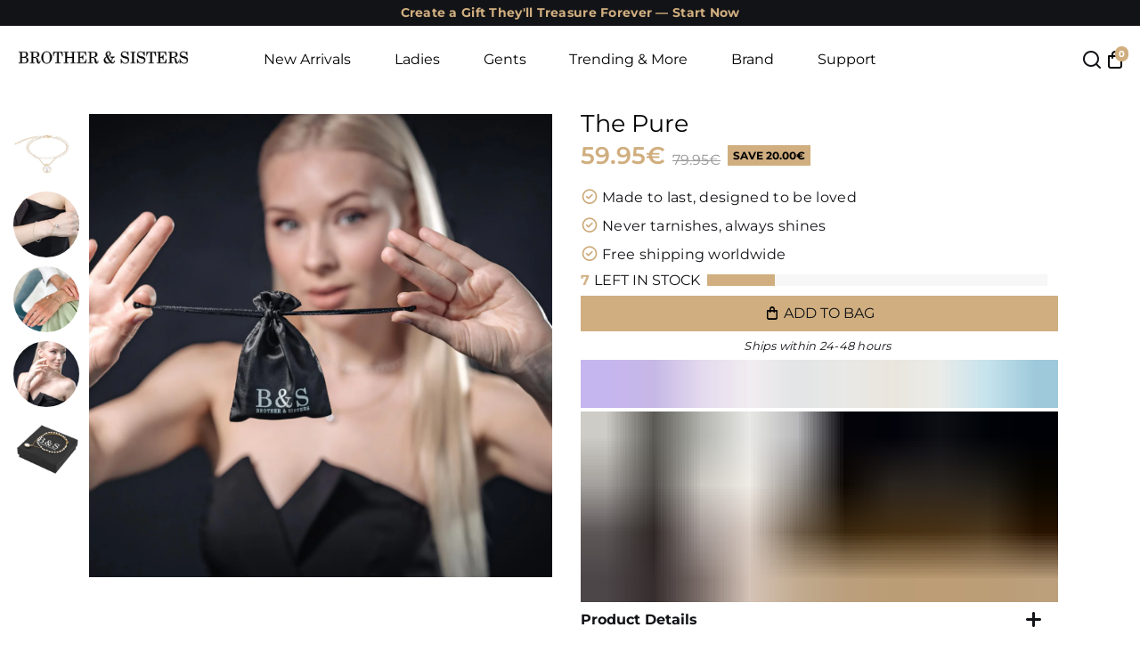

--- FILE ---
content_type: text/html; charset=utf-8
request_url: https://brother-and-sisters.com/products/lepure
body_size: 128369
content:
<!doctype html>
<html lang="en" test="aaa-">
<head>   
  <script src="https://code.jquery.com/jquery-3.6.4.min.js"></script>
  <script>
    
  $(document).ready(function () {
      var targetOffset = $('#shopify-section-top-info-bar').offset().top;
      function toggleBodyClass() {
        var scrollPosition = $(window).scrollTop();
        if (scrollPosition > targetOffset) {
          $('body').addClass('scrolled');
        } else {
          $('body').removeClass('scrolled');
        }
      }
       
      toggleBodyClass();

      $(window).scroll(function () {
          var elementHeight = $("#limoniapps-discountninja-stickybar-wrapper").height();
      document.documentElement.style.setProperty('--limo-height', elementHeight + 'px');
        toggleBodyClass();
      });
      });
      </script>
  <meta name="google-site-verification" content="ohKjJCn5cecRkIS-wlDD_x6gcohe1kZ15R-LlWg5Ncs" az="1"/>

    <title>
      The Pure - Gold Bracelet For Women - Chain Bracelet - Woman Bracelet
      &ndash; Brother &amp; Sisters
    </title>
    
    <meta name="description" content="Regal Elegance This bracelet is the ideal finishing touch for any formal event. With its rare elegance and golden hue, this piece of costume jewelry will make you feel like royalty. The pearls add an air of opulence that matches perfectly with long dresses or evening gowns. Plus, its solid chain construction ensures it" />
    
    <link rel="canonical" href="https://brother-and-sisters.com/products/lepure" />
    <link href="https://static.boostertheme.co" rel="preconnect" crossorigin>
    <link rel="dns-prefetch" href="//static.boostertheme.co">
    <link href="https://theme.boostertheme.com" rel="preconnect" crossorigin>
    <link rel="dns-prefetch" href="//theme.boostertheme.com">

    <meta charset="utf-8">
    <meta http-equiv="X-UA-Compatible" content="IE=edge,chrome=1">
  
  <meta name="viewport" content="width=device-width, initial-scale=1">


  

    


    <link rel="apple-touch-icon" sizes="180x180" href="//brother-and-sisters.com/cdn/shop/files/favicon_180x180_crop_center.svg?v=1739354202">
    <link rel="icon" type="image/png" sizes="32x32" href="//brother-and-sisters.com/cdn/shop/files/favicon_32x32_crop_center.svg?v=1739354202">
    <link rel="icon" type="image/png" sizes="16x16" href="//brother-and-sisters.com/cdn/shop/files/favicon_16x16_crop_center.svg?v=1739354202">
    <link rel="manifest" href="//brother-and-sisters.com/cdn/shop/t/93/assets/site.webmanifest?v=184077979088135205631739354219">
    <meta name="msapplication-TileColor" content="">
    <meta name="theme-color" content="">




    <style>
  #fv-loading-icon {
    visibility: visible;
    position: absolute;
    display: flex;
    justify-content: center;
    align-items: center;
    font-family: system-ui, sans-serif;
    font-size: 190vw;
    line-height: 1;
    word-wrap: break-word;
    top: 0;
    left: 0;
    margin: 0;
    text-decoration: none;
    filter: none;
    transition: all 0s;
    transform: none;
    width: 99vw;
    height: 99vh;
    max-width: 99vw;
    max-height: 99vh;
    pointer-events: none;
    z-index: -99;
    overflow: hidden;
    opacity: 0.0001;
  }
</style>
<div id="fv-loading-icon">🔄</div>

<link rel="preload" href="https://cdn.shopify.com/s/files/1/0693/0287/8457/files/preload_asset.js" as="script"> 
<script src="//cdn.shopify.com/s/files/1/0693/0287/8457/files/preload_asset.js" type="text/javascript"></script>  
<style>.async-hide { opacity: 0 !important} </style> <script>(function(a,s,y,n,c,h,i,d,e){s.className+=' '+y;h.start=1*new Date;h.end=i=function(){s.className=s.className.replace(RegExp(' ?'+y),'')};(a[n]=a[n]||[]).hide=h;setTimeout(function(){i();h.end=null},c);h.timeout=c; })(window,document.documentElement,'async-hide','dataLayer',100, {'GTM-XXXXXX':true});</script> 

<link rel="preload" href="//cdn.shopify.com/s/files/1/0693/0287/8457/files/global-script.js" as="script"> <script src="//cdn.shopify.com/s/files/1/0693/0287/8457/files/global-script.js" type="text/javascript"></script>
   
    <!-- starapps_core_start -->
<!-- This code is automatically managed by StarApps Studio -->
<!-- Please contact support@starapps.studio for any help -->
<!-- File location: snippets/starapps-core.liquid -->

<script type="application/json" sa-language-info="true" data-no-instant="true">{"current_language":"en", "default_language":"en", "money_format":"\u003cspan class=money\u003e{{amount}}€\u003c\/span\u003e"}</script>

    
<!-- starapps_core_end -->

  
  
  	
  <script defer src="//brother-and-sisters.com/cdn/shop/files/pandectes-rules.js?v=1668641795230569689"></script>

	
  
    <link rel="preload" href="//brother-and-sisters.com/cdn/shop/t/93/assets/Montserrat-Bold.ttf?v=177039580638006330221743184629" as="font" type="font/ttf" crossorigin="anonymous">

 <script>
        console.log(111111,{"button":{"--button-border-color":"#000000","--button-border-checked-color":"#000000","--button-border-disabled-color":"#000000","--button-background-color":"#FFFFFF","--button-background-checked-color":"#000000","--button-background-disabled-color":"#FFFFFF","--button-font-color":"#000000","--button-font-checked-color":"#FFFFFF","--button-font-disabled-color":"#CCCCCC","--button-margin-u-d":"4","--button-margin-l-r":"4","--button-padding-u-d":"5","--button-padding-l-r":"5","--button-font-size":"12","--button-line-height":"10","--button-border-radius":"50"},"radio":{"--radio-border-color":"#BBC1E1","--radio-border-checked-color":"#BBC1E1","--radio-border-disabled-color":"#BBC1E1","--radio-border-hover-color":"#BBC1E1","--radio-background-color":"#FFFFFF","--radio-background-checked-color":"#275EFE","--radio-background-disabled-color":"#E1E6F9","--radio-background-hover-color":"#FFFFFF","--radio-inner-color":"#E1E6F9","--radio-inner-checked-color":"#FFFFFF","--radio-inner-disabled-color":"#FFFFFF"},"input":{"--input-background-checked-color":"#FFFFFF","--input-background-color":"#FFFFFF","--input-border-checked-color":"#000000","--input-border-color":"#717171","--input-font-checked-color":"#000000","--input-font-color":"#000000","--input-border-radius":"4","--input-font-size":"14","--input-padding-l-r":"16","--input-padding-u-d":"9","--input-width":"100","--input-max-width":"400"},"select":{"--select-border-color":"#000000","--select-border-checked-color":"#000000","--select-background-color":"#FFFFFF","--select-background-checked-color":"#FFFFFF","--select-font-color":"#000000","--select-font-checked-color":"#000000","--select-option-background-color":"#FFFFFF","--select-option-background-checked-color":"#F5F9FF","--select-option-background-disabled-color":"#FFFFFF","--select-option-font-color":"#000000","--select-option-font-checked-color":"#000000","--select-option-font-disabled-color":"#CCCCCC","--select-padding-u-d":"9","--select-padding-l-r":"16","--select-option-padding-u-d":"9","--select-option-padding-l-r":"16","--select-width":"100","--select-max-width":"400","--select-font-size":"14","--select-border-radius":"0"},"multiple":{"--multiple-background-color":"#F5F9FF","--multiple-font-color":"#000000","--multiple-padding-u-d":"2","--multiple-padding-l-r":"8","--multiple-font-size":"12","--multiple-border-radius":"0"},"img":{"--img-border-color":"#E1E1E1","--img-border-checked-color":"#000000","--img-border-disabled-color":"#000000","--img-width":"36","--img-height":"36","--img-selected-upper-url":"","--img-disabled-upper-url":"https://cdn.shopify.com/s/files/1/2067/3451/files/Untitled_design-27.png?v=1714223086","--img-upper-padding":"0","--img-margin-u-d":"2","--img-margin-l-r":"2","--img-border-radius":"50"},"upload":{"--upload-background-color":"#409EFF","--upload-font-color":"#FFFFFF","--upload-border-color":"#409EFF","--upload-padding-u-d":"12","--upload-padding-l-r":"20","--upload-font-size":"12","--upload-border-radius":"4"},"cart":{"--cart-border-color":"#000000","--buy-border-color":"#000000","--cart-border-hover-color":"#000000","--buy-border-hover-color":"#000000","--cart-background-color":"#000000","--buy-background-color":"#000000","--cart-background-hover-color":"#000000","--buy-background-hover-color":"#000000","--cart-font-color":"#FFFFFF","--buy-font-color":"#FFFFFF","--cart-font-hover-color":"#FFFFFF","--buy-font-hover-color":"#FFFFFF","--cart-padding-u-d":"12","--cart-padding-l-r":"16","--buy-padding-u-d":"12","--buy-padding-l-r":"16","--cart-margin-u-d":"4","--cart-margin-l-r":"0","--buy-margin-u-d":"4","--buy-margin-l-r":"0","--cart-width":"100","--cart-max-width":"800","--buy-width":"100","--buy-max-width":"800","--cart-font-size":"14","--cart-border-radius":"0","--buy-font-size":"14","--buy-border-radius":"0"},"quantity":{"--quantity-border-color":"#A6A3A3","--quantity-font-color":"#000000","--quantity-background-color":"#FFFFFF","--quantity-width":"150","--quantity-height":"40","--quantity-font-size":"14","--quantity-border-radius":"0"},"global":{"--global-title-color":"#000000","--global-help-color":"#000000","--global-error-color":"#DC3545","--global-title-font-size":"14","--global-help-font-size":"12","--global-error-font-size":"12","--global-margin-top":"0","--global-margin-bottom":"20","--global-margin-left":"0","--global-margin-right":"0","--global-title-margin-top":"0","--global-title-margin-bottom":"5","--global-title-margin-left":"0","--global-title-margin-right":"0","--global-help-margin-top":"5","--global-help-margin-bottom":"0","--global-help-margin-left":"0","--global-help-margin-right":"0","--global-error-margin-top":"5","--global-error-margin-bottom":"0","--global-error-margin-left":"0","--global-error-margin-right":"0"},"discount":{"--new-discount-normal-color":"#1878B9","--new-discount-error-color":"#E22120","--new-discount-layout":"flex-end"},"lan":{"require":"","email":"Please enter a valid email address.","url":"Please enter a valid url.","phone":"Please enter the correct phone.","number":"Please enter an number.","integer":"Please enter an integer.","min_char":"Please enter no less than %s characters.","max_char":"Please enter no more than %s characters.","min":"Please enter no less than %s.","max":"Please enter no more than %s.","max_s":"Please choose less than %s options.","min_s":"Please choose more than %s options.","total_s":"Please choose %s options.","min_file_s":"Please upload more than %s images.","continue-shopping":"Continue shopping","cart-empty":"Your cart is empty","cart-note":"Add order note","note-placeholder":"How can we help you","subtotal":"Subtotal: ","view-cart":"View Cart","checket":"CHECKOUT","add-cart-success":"Add to cart success.","uploaded-file":"Uploaded file","item":"ITEM","items":"ITEMS","remove":"Remove","option-name":"Option Name","option-value":"Option Value","option-price":"Price","add-to-cart":"Add To Cart","modal-close":"Close","sold_out":"sold out","please_choose":"Please choose","add_price_text":"Selection will add %s to the price","inventory_reminder":"The product %s is already sold out.","upload_limit":"The uploaded file size is too large, please upload again.","one-time-tag":"one time","price-split":"+","min-max-in-product":"You have exceeded the maximum purchase quantity.","q-buy":"Buy:","q-save":"Save","qty-rang":"qtyRange","qty-discount":"discount","qty-discount-type":"discountType","qty-discount-type-percentage":"percentage","qty-discount-type-fixed":"fixed","q-coupon-code":"Tiered Wholesale Discount","o-coupon-code":"Option Negative Discount","max-quantity":"999999","qty-input-text":"Qty: ","discount_code":"Discount code","application":"Apply","discount_error1":"Enter a valid discount code","discount_error2":"discount code isn't valid for the items in your cart","product_title":"%s"},"price":{"--price-border-color":"#000000","--price-background-color":"#FFFFFF","--price-font-color":"#000000","--price-price-font-color":"#03de90","--price-padding-u-d":"9","--price-padding-l-r":"16","--price-width":"100","--price-max-width":"400","--price-font-size":"14","--price-border-radius":"0"},"extra":{"is_show":"1","plan":3,"quantity-box":"0","price-value":"3,4,15,6,16,7","variant-original-margin-bottom":"15","strong-dorp-down":0,"radio-unchecked":1,"close-cart-rate":"1","automic-swatch-ajax":"1","img-option-bigger":0,"add-button-reload":"1","version":200,"img_cdn":"1","show_wholesale_pricing_fixed":"0","real-time-upload":"1","buy-now-new":1,"option_value_split":", ","form-box-new":1,"tooltip_type":"none","open-theme-ajax-cart":"1","open-theme-buy-now":"1","id":"20673451","sku-model":"0","with-main-sku":"0","source_name":"","simple_condition":"0","fbq-event":"0","wholesale-is-variant":"0","one-time-qty-1":"0","cart-qty-update":"0","min-max-new":"0","real-time-upload-free":"1","add-to-cart-form":"","min-max":"0","price-time":"0","main-product-with-properties":"0","child-item-action":"","is_small":"1","exclude-free-products":"0","options_list_show":"0","penny-variant":"","extra-charge":"","ajaxcart-product-type":"0","ajaxcart-modal":"0","trigger-ajaxcart-modal-show":"","add-cart-timeout":"50","qty-input-trigger":"0","variant-not-disabled":"0","variant-id-dom":"","add-cart-form-number":"0","product-price-in-product-page":"","product-compare-at-price-in-product-page":"","product-price-in-product-page-qty":"","product-compare-at-price-in-product-page-qty":"","hide-shopify-option":"","show-quantity":"","quantity-change":"","product-hide":"","product-show":"","product-add-to-cart":".button--addToCart","payment-button-hide":"","payment-button-hide-product":"","discount-before":"","cart-quantity-click-change":"","cart-quantity-change":"","check-out-button":"","variant-condition-label-class":"","variant-condition-value-parent-class":"","variant-condition-value-class":"","variant-condition-click-class":"","trigger-select":"","trigger-select-join":"","locale":"0","other-form-data":"0","bunow":"0","cart-ajax":"0","add-cart-url":"","theme-variant-class":".product__swatches","theme-variant-class-no":"","add-cart-carry-currency":"1","extra-style-code":"","variant-id-from":"0","trigger-option-dom":".shopify-product-form .product__swatches .swatches__holder:eq(ymq1) select option:eq(ymq2)","qty-dis-qty":"0","bind_variant_need_checkout":"1","thum_img_zoom":"0","cart-page-show":"1","condition_disable_new":"0","min_qty_zero":"0","unbundle_variant":"0","unbundle_addcart":"1","close-dropdown":"1","lock-price":"1","shopify_discount":"1","build_buy_now":"","currency-install":"true","currency-load":"","currency-do":"true","currency-beforedo":"","currency-status":"true","currency-format":"","currency-init":"","before_init_product":"","before_init_cart":"","buildYmqDom_b":"","buildYmqDom_a":"setTimeout(() => {\r\n    ymqJq('.product__swatches .swatches__holder select').each(function(){\r\n        if(ymqJq(this).find('option:eq(0)').attr('value') == 'bstrSelectNill'){\r\n            ymqJq(this).find('option:eq(0)').remove();\r\n        }\r\n    })\r\n    ymqJq(`.ymq-shopify-option:checked`).change()\r\n},300)\r\n\r\n// ymqJq('.ymq-shopify-option-box input').change(function(){\r\n//     setTimeout(()=>{\r\n//         if(Shopify.locale == 'en'){\r\n//             if(!ymqJq(`.product__price--ppPrice .tag--sale`).html().includes('save')){\r\n//                 ymqJq(`.product__price--ppPrice .tag--sale`).html(`save ${ymqJq(`.product__price--ppPrice .tag--sale`).html()}`) \r\n//             }   \r\n//         }\r\n//         if(Shopify.locale == 'fr'){\r\n//             if(!ymqJq(`.product__price--ppPrice .tag--sale`).html().includes('Économisez')){\r\n//                 ymqJq(`.product__price--ppPrice .tag--sale`).html(`Économisez ${ymqJq(`.product__price--ppPrice .tag--sale`).html()}`) \r\n//             }   \r\n//         }\r\n//     },80)\r\n// })","replaceDomPrice_b":"","replaceDomPrice_a":"","replaceDomPrice_b_all_time":"","buildFormData_b":"","buildFormData_a":"","ymqDiscountClick_b":"","ymqDiscountClick_a":"","doAddCart_before_validate":"","doAddCart_after_validate":"","doAddCart_before_getAjaxData":"","doAddCart_after_getAjaxData":"","doAddCart_success":"","doAddCart_error":"","doCheckout_before_checkoutqty":"","doCheckout_after_checkoutqty":"","doCheckout_before_getAjaxData":"","doCheckout_after_getAjaxData":"","doCheckout_success":"","doCheckout_error":"","bundle-variant-trigger-type":"2","tax5-product-id":"","checkout_validate_qty":"0","checkout_qty_alert":"","shopify-option-after":"0","ymq-price-addons":"0","customecss":".ymq-options-button-input:checked+label, .ymq-options-button-input:not(:checked)+label {\n    min-width: 25px;\n}\n.ymq-options-file-input{\n\t    display: block !important;\n}\n.ymq_upload_new .icon{\n\tdisplay:none;\n}","init-variant-type":"3","color-matching":"{\"Gold\":{\"type\":\"2\",\"color\":\"\",\"img\":\"https://cdn.shopify.com/s/files/1/2067/3451/files/petite-custom-name-ring-18k-gold-plated.jpg?v=1687690754\"},\"Silver\":{\"type\":\"2\",\"color\":\"\",\"img\":\"https://cdn.shopify.com/s/files/1/2067/3451/files/petite-custom-name-ring-silver.jpg?v=1687690754\"},\"Rose Gold\":{\"type\":\"2\",\"color\":\"\",\"img\":\"https://cdn.shopify.com/s/files/1/2067/3451/files/petite-custom-name-ring-plaque-or-rose-18k.jpg?v=1687699549\"},\"18k Gold\":{\"type\":\"2\",\"color\":\"\",\"img\":\"https://cdn.shopify.com/s/files/1/2067/3451/files/petite-custom-name-ring-18k-gold-plated.jpg?v=1687690754\"},\"18k Rose Gold\":{\"type\":\"2\",\"color\":\"\",\"img\":\"https://cdn.shopify.com/s/files/1/2067/3451/files/petite-custom-name-ring-plaque-or-rose-18k.jpg?v=1687699549\"},\"18k White Gold\":{\"type\":\"2\",\"color\":\"\",\"img\":\"https://cdn.shopify.com/s/files/1/2067/3451/files/petite-custom-name-ring-silver.jpg?v=1687690754\"},\"Gun Black\":{\"type\":\"2\",\"color\":\"\",\"img\":\"https://cdn.shopify.com/s/files/1/2067/3451/files/black-swatch.jpg?v=1686559425\"},\"Rose gold\":{\"type\":\"2\",\"color\":\"\",\"img\":\"https://cdn.shopify.com/s/files/1/2067/3451/files/petite-custom-name-ring-plaque-or-rose-18k.jpg?v=1687699549\"}}","color-swatch":"1","color-swatch-title":"Color","discount_always":"0","bundle_break":"0","cart_price_factor":"1","color-matching-first":"0","new_checkout":"0","new_checkout_always":"0","new_checkout_replace":"1","checkout-timeout":"5","checkout-discount":"1","checkout-discount-not-allow":"","checkout-discount-allow":"","upload_cloud":"1","trigger-option-type":"2","make-sku":0,"money-formats":"{\"EUR\":{\"money_format\":\"{{amount}}€\",\"money_with_currency_format\":\"€{{amount}} EUR\"}}","automatic-allow-discount":"1","sku-price-override":"0","condition_time":"0"}})
      </script>


    
  <script defer src="https://pixel.wetracked.io/brotherandsister.myshopify.com/events.js"></script>



<script type="text/javascript" data-squaredance="6MB8Idd6FnK5KE9HhC30ODvp05m-ebA4qt26st5i1tV_ciambEbis0yPQkwyUSQ8" data-sqdv="1.0.1">
try{squaredanceCart=[]}catch(e){}
;!function(j,u,m,b,l,e){var n="jumbleberry",i="3.2.2",o=function(){o.v==i&&o.e?o.e.apply(o,arguments):o.q.push(arguments)}
,a=encodeURIComponent,t=decodeURIComponent,d=j.location;(o.push=o).l=!1,o.q=[],o.v=i,o.duid=function(n){return(
n=n&&u.cookie.match(RegExp(t("%5Cs*")+n.substr(0,21)+"id=([^;]+)")))?t(n[1].split(".")[0]):""},o.g=function(n,i){return!!(
i=RegExp("^[^#]*[?&]"+n+"=([^&#]+)").exec(i||d.href))&&t(i[1].replace(/\+/g," "))},o.s=function(n){for(var i=Math.round((
new Date).getTime()/1e3),t=d.hostname.split("."),r=t.length-1;0<r--&&/^(([a-z0-9]{4}-?){8}|[0-9]+)$/i.test(n)&&n!=o.duid(
o.p);)u.cookie=o.p.substr(0,21)+"id="+a(n)+"."+i+".0."+i+".; path=/; max-age=63072000; domain=."+t.slice(r,t.length
).join(".")},o.i=function(n,i,t){if("init"==n)return[o.u=o.duid(o.p=i),o.s(o.h=t||o.u)];t=t||{},(n=u.createElement(
"iframe")).src=o.d+o.p+"?hid="+a(o.h)+"&uid="+a(o.u)+"&event="+a(i||"")+"&transid="+a(t.transaction_id||"")+"&oi="+a(
t.order_index||"")+"&ctx="+a(JSON.stringify(t)),n.height=n.width=0,n.style="display:none;visibility:hidden",
n.sandbox="allow-forms allow-same-origin allow-scripts",n.referrerPolicy="unsafe-url",(u.body||u.head).appendChild(n)},
o.m=o.e=function(){var n,i;!j._RNGSeed&&o.i.apply(o,arguments)&&(n=u.createElement(m),i=u.getElementsByTagName(m)[0],
n.src=o.d+o.p+"?hid="+a(o.h)+"&uid="+a(o.u)+"&v="+o.v,n.async=!!o.h,o.e=!1,o.q.unshift(arguments),j.addEventListener(
"beforeunload",n.onerror=function(){o.e=o.i;for(var n=0;n<o.q.length;++n)o.apply(o,o.q[n]);o.q=[]}),
i.parentNode.insertBefore(n,i))},j[n]=j[n]||o,j[n].d=b}(window,document,"script","https://www.maxepv.com/");

jumbleberry("init", "6MB8Idd6FnK5KE9HhC30ODvp05m-ebA4qt26st5i1tXEhqmN_jPzlLKDpqBDcBHybJVnu_28399o94zKrWdzdLtBsWXccO6_5vqPmgD8lAg~", jumbleberry.g("sqdid") || jumbleberry.g("click_id"));
</script>



<script>window.performance && window.performance.mark && window.performance.mark('shopify.content_for_header.start');</script><meta name="google-site-verification" content="ohKjJCn5cecRkIS-wlDD_x6gcohe1kZ15R-LlWg5Ncs">
<meta id="shopify-digital-wallet" name="shopify-digital-wallet" content="/20673451/digital_wallets/dialog">
<meta name="shopify-checkout-api-token" content="29d17b9493acc4efbddfab679179a32b">
<meta id="in-context-paypal-metadata" data-shop-id="20673451" data-venmo-supported="false" data-environment="production" data-locale="en_US" data-paypal-v4="true" data-currency="EUR">
<link rel="alternate" hreflang="x-default" href="https://brother-and-sisters.com/products/lepure">
<link rel="alternate" hreflang="en" href="https://brother-and-sisters.com/products/lepure">
<link rel="alternate" hreflang="fr" href="https://brother-and-sisters.com/fr/products/lepure">
<link rel="alternate" hreflang="de" href="https://brother-and-sisters.com/de/products/lepure">
<link rel="alternate" hreflang="en-AE" href="https://ae.brother-and-sisters.com/products/lepure">
<link rel="alternate" hreflang="fr-CA" href="https://ca.brother-and-sisters.com/products/lepure">
<link rel="alternate" hreflang="en-CA" href="https://ca.brother-and-sisters.com/en/products/lepure">
<link rel="alternate" hreflang="fr-CH" href="https://ch.brother-and-sisters.com/products/lepure">
<link rel="alternate" hreflang="de-CH" href="https://ch.brother-and-sisters.com/de/products/lepure">
<link rel="alternate" hreflang="en-GB" href="https://uk.brother-and-sisters.com/products/lepure">
<link rel="alternate" hreflang="en-JP" href="https://jp.brother-and-sisters.com/products/lepure">
<link rel="alternate" hreflang="en-KR" href="https://kr.brother-and-sisters.com/products/lepure">
<link rel="alternate" hreflang="en-AR" href="https://ar.brother-and-sisters.com/products/lepure">
<link rel="alternate" hreflang="en-MX" href="https://mx.brother-and-sisters.com/products/lepure">
<link rel="alternate" hreflang="en-NO" href="https://no.brother-and-sisters.com/products/lepure">
<link rel="alternate" hreflang="en-NZ" href="https://nz.brother-and-sisters.com/products/lepure">
<link rel="alternate" hreflang="en-PL" href="https://pl.brother-and-sisters.com/products/lepure">
<link rel="alternate" hreflang="en-QA" href="https://qa.brother-and-sisters.com/products/lepure">
<link rel="alternate" hreflang="en-SA" href="https://sa.brother-and-sisters.com/products/lepure">
<link rel="alternate" hreflang="en-SE" href="https://se.brother-and-sisters.com/products/lepure">
<link rel="alternate" hreflang="en-SG" href="https://sg.brother-and-sisters.com/products/lepure">
<link rel="alternate" hreflang="en-US" href="https://us.brother-and-sisters.com/products/lepure">
<link rel="alternate" hreflang="fr-PF" href="https://brother-and-sisters.com/fr-cfp/products/lepure">
<link rel="alternate" hreflang="en-PF" href="https://brother-and-sisters.com/en-cfp/products/lepure">
<link rel="alternate" hreflang="de-PF" href="https://brother-and-sisters.com/de-cfp/products/lepure">
<link rel="alternate" hreflang="fr-NC" href="https://brother-and-sisters.com/fr-cfp/products/lepure">
<link rel="alternate" hreflang="en-NC" href="https://brother-and-sisters.com/en-cfp/products/lepure">
<link rel="alternate" hreflang="de-NC" href="https://brother-and-sisters.com/de-cfp/products/lepure">
<link rel="alternate" hreflang="fr-WF" href="https://brother-and-sisters.com/fr-cfp/products/lepure">
<link rel="alternate" hreflang="en-WF" href="https://brother-and-sisters.com/en-cfp/products/lepure">
<link rel="alternate" hreflang="de-WF" href="https://brother-and-sisters.com/de-cfp/products/lepure">
<link rel="alternate" hreflang="en-ZA" href="https://za.brother-and-sisters.com/products/lepure">
<link rel="alternate" hreflang="en-BR" href="https://br.brother-and-sisters.com/products/lepure">
<link rel="alternate" hreflang="fr-FR" href="https://fr.brother-and-sisters.com/products/lepure">
<link rel="alternate" hreflang="fr-MC" href="https://fr.brother-and-sisters.com/products/lepure">
<link rel="alternate" hreflang="fr-LU" href="https://fr.brother-and-sisters.com/products/lepure">
<link rel="alternate" hreflang="fr-BE" href="https://fr.brother-and-sisters.com/products/lepure">
<link rel="alternate" hreflang="en-IN" href="https://in.brother-and-sisters.com/products/lepure">
<link rel="alternate" hreflang="en-DK" href="https://dk.brother-and-sisters.com/products/lepure">
<link rel="alternate" hreflang="en-AD" href="https://brother-and-sisters.com/en-eu/products/lepure">
<link rel="alternate" hreflang="fr-AD" href="https://brother-and-sisters.com/fr-eu/products/lepure">
<link rel="alternate" hreflang="de-AD" href="https://brother-and-sisters.com/de-eu/products/lepure">
<link rel="alternate" hreflang="en-CY" href="https://brother-and-sisters.com/en-eu/products/lepure">
<link rel="alternate" hreflang="fr-CY" href="https://brother-and-sisters.com/fr-eu/products/lepure">
<link rel="alternate" hreflang="de-CY" href="https://brother-and-sisters.com/de-eu/products/lepure">
<link rel="alternate" hreflang="en-EE" href="https://brother-and-sisters.com/en-eu/products/lepure">
<link rel="alternate" hreflang="fr-EE" href="https://brother-and-sisters.com/fr-eu/products/lepure">
<link rel="alternate" hreflang="de-EE" href="https://brother-and-sisters.com/de-eu/products/lepure">
<link rel="alternate" hreflang="en-GR" href="https://brother-and-sisters.com/en-eu/products/lepure">
<link rel="alternate" hreflang="fr-GR" href="https://brother-and-sisters.com/fr-eu/products/lepure">
<link rel="alternate" hreflang="de-GR" href="https://brother-and-sisters.com/de-eu/products/lepure">
<link rel="alternate" hreflang="en-IT" href="https://brother-and-sisters.com/en-eu/products/lepure">
<link rel="alternate" hreflang="fr-IT" href="https://brother-and-sisters.com/fr-eu/products/lepure">
<link rel="alternate" hreflang="de-IT" href="https://brother-and-sisters.com/de-eu/products/lepure">
<link rel="alternate" hreflang="en-LV" href="https://brother-and-sisters.com/en-eu/products/lepure">
<link rel="alternate" hreflang="fr-LV" href="https://brother-and-sisters.com/fr-eu/products/lepure">
<link rel="alternate" hreflang="de-LV" href="https://brother-and-sisters.com/de-eu/products/lepure">
<link rel="alternate" hreflang="en-LT" href="https://brother-and-sisters.com/en-eu/products/lepure">
<link rel="alternate" hreflang="fr-LT" href="https://brother-and-sisters.com/fr-eu/products/lepure">
<link rel="alternate" hreflang="de-LT" href="https://brother-and-sisters.com/de-eu/products/lepure">
<link rel="alternate" hreflang="en-MT" href="https://brother-and-sisters.com/en-eu/products/lepure">
<link rel="alternate" hreflang="fr-MT" href="https://brother-and-sisters.com/fr-eu/products/lepure">
<link rel="alternate" hreflang="de-MT" href="https://brother-and-sisters.com/de-eu/products/lepure">
<link rel="alternate" hreflang="en-PT" href="https://brother-and-sisters.com/en-eu/products/lepure">
<link rel="alternate" hreflang="fr-PT" href="https://brother-and-sisters.com/fr-eu/products/lepure">
<link rel="alternate" hreflang="de-PT" href="https://brother-and-sisters.com/de-eu/products/lepure">
<link rel="alternate" hreflang="en-SK" href="https://brother-and-sisters.com/en-eu/products/lepure">
<link rel="alternate" hreflang="fr-SK" href="https://brother-and-sisters.com/fr-eu/products/lepure">
<link rel="alternate" hreflang="de-SK" href="https://brother-and-sisters.com/de-eu/products/lepure">
<link rel="alternate" hreflang="en-SI" href="https://brother-and-sisters.com/en-eu/products/lepure">
<link rel="alternate" hreflang="fr-SI" href="https://brother-and-sisters.com/fr-eu/products/lepure">
<link rel="alternate" hreflang="de-SI" href="https://brother-and-sisters.com/de-eu/products/lepure">
<link rel="alternate" hreflang="en-ES" href="https://brother-and-sisters.com/en-eu/products/lepure">
<link rel="alternate" hreflang="fr-ES" href="https://brother-and-sisters.com/fr-eu/products/lepure">
<link rel="alternate" hreflang="de-ES" href="https://brother-and-sisters.com/de-eu/products/lepure">
<link rel="alternate" hreflang="en-HR" href="https://brother-and-sisters.com/en-eu/products/lepure">
<link rel="alternate" hreflang="fr-HR" href="https://brother-and-sisters.com/fr-eu/products/lepure">
<link rel="alternate" hreflang="de-HR" href="https://brother-and-sisters.com/de-eu/products/lepure">
<link rel="alternate" hreflang="en-NL" href="https://brother-and-sisters.com/en-eu/products/lepure">
<link rel="alternate" hreflang="fr-NL" href="https://brother-and-sisters.com/fr-eu/products/lepure">
<link rel="alternate" hreflang="de-NL" href="https://brother-and-sisters.com/de-eu/products/lepure">
<link rel="alternate" hreflang="en-UZ" href="https://brother-and-sisters.com/en-ve/products/lepure">
<link rel="alternate" hreflang="en-AU" href="https://au.brother-and-sisters.com/products/lepure">
<link rel="alternate" hreflang="en-IS" href="https://is.brother-and-sisters.com/products/lepure">
<link rel="alternate" hreflang="en-KW" href="https://kw.brother-and-sisters.com/products/lepure">
<link rel="alternate" hreflang="en-FI" href="https://fi.brother-and-sisters.com/products/lepure">
<link rel="alternate" hreflang="de-DE" href="https://de.brother-and-sisters.com/products/lepure">
<link rel="alternate" hreflang="de-AT" href="https://at.brother-and-sisters.com/products/lepure">
<link rel="alternate" type="application/json+oembed" href="https://brother-and-sisters.com/products/lepure.oembed">
<script async="async" src="/checkouts/internal/preloads.js?locale=en-IE"></script>
<link rel="preconnect" href="https://shop.app" crossorigin="anonymous">
<script async="async" src="https://shop.app/checkouts/internal/preloads.js?locale=en-IE&shop_id=20673451" crossorigin="anonymous"></script>
<script id="apple-pay-shop-capabilities" type="application/json">{"shopId":20673451,"countryCode":"HK","currencyCode":"EUR","merchantCapabilities":["supports3DS"],"merchantId":"gid:\/\/shopify\/Shop\/20673451","merchantName":"Brother \u0026 Sisters","requiredBillingContactFields":["postalAddress","email"],"requiredShippingContactFields":["postalAddress","email"],"shippingType":"shipping","supportedNetworks":["visa","masterCard","amex"],"total":{"type":"pending","label":"Brother \u0026 Sisters","amount":"1.00"},"shopifyPaymentsEnabled":true,"supportsSubscriptions":true}</script>
<script id="shopify-features" type="application/json">{"accessToken":"29d17b9493acc4efbddfab679179a32b","betas":["rich-media-storefront-analytics"],"domain":"brother-and-sisters.com","predictiveSearch":true,"shopId":20673451,"locale":"en"}</script>
<script>var Shopify = Shopify || {};
Shopify.shop = "brotherandsister.myshopify.com";
Shopify.locale = "en";
Shopify.currency = {"active":"EUR","rate":"1.0"};
Shopify.country = "IE";
Shopify.theme = {"name":"B\u0026S Theme -YMQ ISSUE FIXED \/\/ OPT","id":136370684136,"schema_name":"Booster-6.1.0","schema_version":"6.1.0","theme_store_id":null,"role":"main"};
Shopify.theme.handle = "null";
Shopify.theme.style = {"id":null,"handle":null};
Shopify.cdnHost = "brother-and-sisters.com/cdn";
Shopify.routes = Shopify.routes || {};
Shopify.routes.root = "/";</script>
<script type="module">!function(o){(o.Shopify=o.Shopify||{}).modules=!0}(window);</script>
<script>!function(o){function n(){var o=[];function n(){o.push(Array.prototype.slice.apply(arguments))}return n.q=o,n}var t=o.Shopify=o.Shopify||{};t.loadFeatures=n(),t.autoloadFeatures=n()}(window);</script>
<script>
  window.ShopifyPay = window.ShopifyPay || {};
  window.ShopifyPay.apiHost = "shop.app\/pay";
  window.ShopifyPay.redirectState = null;
</script>
<script id="shop-js-analytics" type="application/json">{"pageType":"product"}</script>
<script defer="defer" async type="module" src="//brother-and-sisters.com/cdn/shopifycloud/shop-js/modules/v2/client.init-shop-cart-sync_BT-GjEfc.en.esm.js"></script>
<script defer="defer" async type="module" src="//brother-and-sisters.com/cdn/shopifycloud/shop-js/modules/v2/chunk.common_D58fp_Oc.esm.js"></script>
<script defer="defer" async type="module" src="//brother-and-sisters.com/cdn/shopifycloud/shop-js/modules/v2/chunk.modal_xMitdFEc.esm.js"></script>
<script type="module">
  await import("//brother-and-sisters.com/cdn/shopifycloud/shop-js/modules/v2/client.init-shop-cart-sync_BT-GjEfc.en.esm.js");
await import("//brother-and-sisters.com/cdn/shopifycloud/shop-js/modules/v2/chunk.common_D58fp_Oc.esm.js");
await import("//brother-and-sisters.com/cdn/shopifycloud/shop-js/modules/v2/chunk.modal_xMitdFEc.esm.js");

  window.Shopify.SignInWithShop?.initShopCartSync?.({"fedCMEnabled":true,"windoidEnabled":true});

</script>
<script>
  window.Shopify = window.Shopify || {};
  if (!window.Shopify.featureAssets) window.Shopify.featureAssets = {};
  window.Shopify.featureAssets['shop-js'] = {"shop-cart-sync":["modules/v2/client.shop-cart-sync_DZOKe7Ll.en.esm.js","modules/v2/chunk.common_D58fp_Oc.esm.js","modules/v2/chunk.modal_xMitdFEc.esm.js"],"init-fed-cm":["modules/v2/client.init-fed-cm_B6oLuCjv.en.esm.js","modules/v2/chunk.common_D58fp_Oc.esm.js","modules/v2/chunk.modal_xMitdFEc.esm.js"],"shop-cash-offers":["modules/v2/client.shop-cash-offers_D2sdYoxE.en.esm.js","modules/v2/chunk.common_D58fp_Oc.esm.js","modules/v2/chunk.modal_xMitdFEc.esm.js"],"shop-login-button":["modules/v2/client.shop-login-button_QeVjl5Y3.en.esm.js","modules/v2/chunk.common_D58fp_Oc.esm.js","modules/v2/chunk.modal_xMitdFEc.esm.js"],"pay-button":["modules/v2/client.pay-button_DXTOsIq6.en.esm.js","modules/v2/chunk.common_D58fp_Oc.esm.js","modules/v2/chunk.modal_xMitdFEc.esm.js"],"shop-button":["modules/v2/client.shop-button_DQZHx9pm.en.esm.js","modules/v2/chunk.common_D58fp_Oc.esm.js","modules/v2/chunk.modal_xMitdFEc.esm.js"],"avatar":["modules/v2/client.avatar_BTnouDA3.en.esm.js"],"init-windoid":["modules/v2/client.init-windoid_CR1B-cfM.en.esm.js","modules/v2/chunk.common_D58fp_Oc.esm.js","modules/v2/chunk.modal_xMitdFEc.esm.js"],"init-shop-for-new-customer-accounts":["modules/v2/client.init-shop-for-new-customer-accounts_C_vY_xzh.en.esm.js","modules/v2/client.shop-login-button_QeVjl5Y3.en.esm.js","modules/v2/chunk.common_D58fp_Oc.esm.js","modules/v2/chunk.modal_xMitdFEc.esm.js"],"init-shop-email-lookup-coordinator":["modules/v2/client.init-shop-email-lookup-coordinator_BI7n9ZSv.en.esm.js","modules/v2/chunk.common_D58fp_Oc.esm.js","modules/v2/chunk.modal_xMitdFEc.esm.js"],"init-shop-cart-sync":["modules/v2/client.init-shop-cart-sync_BT-GjEfc.en.esm.js","modules/v2/chunk.common_D58fp_Oc.esm.js","modules/v2/chunk.modal_xMitdFEc.esm.js"],"shop-toast-manager":["modules/v2/client.shop-toast-manager_DiYdP3xc.en.esm.js","modules/v2/chunk.common_D58fp_Oc.esm.js","modules/v2/chunk.modal_xMitdFEc.esm.js"],"init-customer-accounts":["modules/v2/client.init-customer-accounts_D9ZNqS-Q.en.esm.js","modules/v2/client.shop-login-button_QeVjl5Y3.en.esm.js","modules/v2/chunk.common_D58fp_Oc.esm.js","modules/v2/chunk.modal_xMitdFEc.esm.js"],"init-customer-accounts-sign-up":["modules/v2/client.init-customer-accounts-sign-up_iGw4briv.en.esm.js","modules/v2/client.shop-login-button_QeVjl5Y3.en.esm.js","modules/v2/chunk.common_D58fp_Oc.esm.js","modules/v2/chunk.modal_xMitdFEc.esm.js"],"shop-follow-button":["modules/v2/client.shop-follow-button_CqMgW2wH.en.esm.js","modules/v2/chunk.common_D58fp_Oc.esm.js","modules/v2/chunk.modal_xMitdFEc.esm.js"],"checkout-modal":["modules/v2/client.checkout-modal_xHeaAweL.en.esm.js","modules/v2/chunk.common_D58fp_Oc.esm.js","modules/v2/chunk.modal_xMitdFEc.esm.js"],"shop-login":["modules/v2/client.shop-login_D91U-Q7h.en.esm.js","modules/v2/chunk.common_D58fp_Oc.esm.js","modules/v2/chunk.modal_xMitdFEc.esm.js"],"lead-capture":["modules/v2/client.lead-capture_BJmE1dJe.en.esm.js","modules/v2/chunk.common_D58fp_Oc.esm.js","modules/v2/chunk.modal_xMitdFEc.esm.js"],"payment-terms":["modules/v2/client.payment-terms_Ci9AEqFq.en.esm.js","modules/v2/chunk.common_D58fp_Oc.esm.js","modules/v2/chunk.modal_xMitdFEc.esm.js"]};
</script>
<script>(function() {
  var isLoaded = false;
  function asyncLoad() {
    if (isLoaded) return;
    isLoaded = true;
    var urls = ["\/\/cdn.shopify.com\/proxy\/febd2b1efc6c9cb179d0b85a1d587cdd22bf869641e1f01e90eee8e44766ef67\/api.goaffpro.com\/loader.js?shop=brotherandsister.myshopify.com\u0026sp-cache-control=cHVibGljLCBtYXgtYWdlPTkwMA","https:\/\/loox.io\/widget\/Cii2kzRTzo\/loox.1678532853865.js?shop=brotherandsister.myshopify.com","https:\/\/d23dclunsivw3h.cloudfront.net\/redirect-app-live-feature.js?shop=brotherandsister.myshopify.com","https:\/\/static.klaviyo.com\/onsite\/js\/klaviyo.js?company_id=QEaxG5\u0026shop=brotherandsister.myshopify.com","https:\/\/brotherandsister.myshopify.com\/apps\/kwik-2\/successPage.js?shop=brotherandsister.myshopify.com","https:\/\/pixel.wetracked.io\/brotherandsister.myshopify.com\/events.js?shop=brotherandsister.myshopify.com","https:\/\/app-api.vidjet.io\/2ddbc5bf-6ca3-4416-bebc-5344ed1bc5d3\/shopify\/scripttag?v=1766081888349\u0026shop=brotherandsister.myshopify.com"];
    for (var i = 0; i < urls.length; i++) {
      var s = document.createElement('script');
      s.type = 'text/javascript';
      s.async = true;
      s.src = urls[i];
      var x = document.getElementsByTagName('script')[0];
      x.parentNode.insertBefore(s, x);
    }
  };
  if(window.attachEvent) {
    window.attachEvent('onload', asyncLoad);
  } else {
    window.addEventListener('load', asyncLoad, false);
  }
})();</script>
<script id="__st">var __st={"a":20673451,"offset":3600,"reqid":"4cf3d8e7-9fe1-45c8-b6e3-e02fcdbd2e92-1769339488","pageurl":"brother-and-sisters.com\/products\/lepure","u":"07d766de3b85","p":"product","rtyp":"product","rid":7531924685032};</script>
<script>window.ShopifyPaypalV4VisibilityTracking = true;</script>
<script id="form-persister">!function(){'use strict';const t='contact',e='new_comment',n=[[t,t],['blogs',e],['comments',e],[t,'customer']],o='password',r='form_key',c=['recaptcha-v3-token','g-recaptcha-response','h-captcha-response',o],s=()=>{try{return window.sessionStorage}catch{return}},i='__shopify_v',u=t=>t.elements[r],a=function(){const t=[...n].map((([t,e])=>`form[action*='/${t}']:not([data-nocaptcha='true']) input[name='form_type'][value='${e}']`)).join(',');var e;return e=t,()=>e?[...document.querySelectorAll(e)].map((t=>t.form)):[]}();function m(t){const e=u(t);a().includes(t)&&(!e||!e.value)&&function(t){try{if(!s())return;!function(t){const e=s();if(!e)return;const n=u(t);if(!n)return;const o=n.value;o&&e.removeItem(o)}(t);const e=Array.from(Array(32),(()=>Math.random().toString(36)[2])).join('');!function(t,e){u(t)||t.append(Object.assign(document.createElement('input'),{type:'hidden',name:r})),t.elements[r].value=e}(t,e),function(t,e){const n=s();if(!n)return;const r=[...t.querySelectorAll(`input[type='${o}']`)].map((({name:t})=>t)),u=[...c,...r],a={};for(const[o,c]of new FormData(t).entries())u.includes(o)||(a[o]=c);n.setItem(e,JSON.stringify({[i]:1,action:t.action,data:a}))}(t,e)}catch(e){console.error('failed to persist form',e)}}(t)}const f=t=>{if('true'===t.dataset.persistBound)return;const e=function(t,e){const n=function(t){return'function'==typeof t.submit?t.submit:HTMLFormElement.prototype.submit}(t).bind(t);return function(){let t;return()=>{t||(t=!0,(()=>{try{e(),n()}catch(t){(t=>{console.error('form submit failed',t)})(t)}})(),setTimeout((()=>t=!1),250))}}()}(t,(()=>{m(t)}));!function(t,e){if('function'==typeof t.submit&&'function'==typeof e)try{t.submit=e}catch{}}(t,e),t.addEventListener('submit',(t=>{t.preventDefault(),e()})),t.dataset.persistBound='true'};!function(){function t(t){const e=(t=>{const e=t.target;return e instanceof HTMLFormElement?e:e&&e.form})(t);e&&m(e)}document.addEventListener('submit',t),document.addEventListener('DOMContentLoaded',(()=>{const e=a();for(const t of e)f(t);var n;n=document.body,new window.MutationObserver((t=>{for(const e of t)if('childList'===e.type&&e.addedNodes.length)for(const t of e.addedNodes)1===t.nodeType&&'FORM'===t.tagName&&a().includes(t)&&f(t)})).observe(n,{childList:!0,subtree:!0,attributes:!1}),document.removeEventListener('submit',t)}))}()}();</script>
<script integrity="sha256-4kQ18oKyAcykRKYeNunJcIwy7WH5gtpwJnB7kiuLZ1E=" data-source-attribution="shopify.loadfeatures" defer="defer" src="//brother-and-sisters.com/cdn/shopifycloud/storefront/assets/storefront/load_feature-a0a9edcb.js" crossorigin="anonymous"></script>
<script crossorigin="anonymous" defer="defer" src="//brother-and-sisters.com/cdn/shopifycloud/storefront/assets/shopify_pay/storefront-65b4c6d7.js?v=20250812"></script>
<script data-source-attribution="shopify.dynamic_checkout.dynamic.init">var Shopify=Shopify||{};Shopify.PaymentButton=Shopify.PaymentButton||{isStorefrontPortableWallets:!0,init:function(){window.Shopify.PaymentButton.init=function(){};var t=document.createElement("script");t.src="https://brother-and-sisters.com/cdn/shopifycloud/portable-wallets/latest/portable-wallets.en.js",t.type="module",document.head.appendChild(t)}};
</script>
<script data-source-attribution="shopify.dynamic_checkout.buyer_consent">
  function portableWalletsHideBuyerConsent(e){var t=document.getElementById("shopify-buyer-consent"),n=document.getElementById("shopify-subscription-policy-button");t&&n&&(t.classList.add("hidden"),t.setAttribute("aria-hidden","true"),n.removeEventListener("click",e))}function portableWalletsShowBuyerConsent(e){var t=document.getElementById("shopify-buyer-consent"),n=document.getElementById("shopify-subscription-policy-button");t&&n&&(t.classList.remove("hidden"),t.removeAttribute("aria-hidden"),n.addEventListener("click",e))}window.Shopify?.PaymentButton&&(window.Shopify.PaymentButton.hideBuyerConsent=portableWalletsHideBuyerConsent,window.Shopify.PaymentButton.showBuyerConsent=portableWalletsShowBuyerConsent);
</script>
<script data-source-attribution="shopify.dynamic_checkout.cart.bootstrap">document.addEventListener("DOMContentLoaded",(function(){function t(){return document.querySelector("shopify-accelerated-checkout-cart, shopify-accelerated-checkout")}if(t())Shopify.PaymentButton.init();else{new MutationObserver((function(e,n){t()&&(Shopify.PaymentButton.init(),n.disconnect())})).observe(document.body,{childList:!0,subtree:!0})}}));
</script>
<link id="shopify-accelerated-checkout-styles" rel="stylesheet" media="screen" href="https://brother-and-sisters.com/cdn/shopifycloud/portable-wallets/latest/accelerated-checkout-backwards-compat.css" crossorigin="anonymous">
<style id="shopify-accelerated-checkout-cart">
        #shopify-buyer-consent {
  margin-top: 1em;
  display: inline-block;
  width: 100%;
}

#shopify-buyer-consent.hidden {
  display: none;
}

#shopify-subscription-policy-button {
  background: none;
  border: none;
  padding: 0;
  text-decoration: underline;
  font-size: inherit;
  cursor: pointer;
}

#shopify-subscription-policy-button::before {
  box-shadow: none;
}

      </style>

<script>window.performance && window.performance.mark && window.performance.mark('shopify.content_for_header.end');</script>

    <style>
               @font-face {
  font-family: Montserrat;
  font-weight: 700;
  font-style: normal;
  src: url("//brother-and-sisters.com/cdn/fonts/montserrat/montserrat_n7.3c434e22befd5c18a6b4afadb1e3d77c128c7939.woff2") format("woff2"),
       url("//brother-and-sisters.com/cdn/fonts/montserrat/montserrat_n7.5d9fa6e2cae713c8fb539a9876489d86207fe957.woff") format("woff");
font-display: swap;}
      @font-face {
  font-family: Montserrat;
  font-weight: 400;
  font-style: normal;
  src: url("//brother-and-sisters.com/cdn/fonts/montserrat/montserrat_n4.81949fa0ac9fd2021e16436151e8eaa539321637.woff2") format("woff2"),
       url("//brother-and-sisters.com/cdn/fonts/montserrat/montserrat_n4.a6c632ca7b62da89c3594789ba828388aac693fe.woff") format("woff");
font-display: swap;}
     @font-face {
  font-family: Montserrat;
  font-weight: 600;
  font-style: normal;
  src: url("//brother-and-sisters.com/cdn/fonts/montserrat/montserrat_n6.1326b3e84230700ef15b3a29fb520639977513e0.woff2") format("woff2"),
       url("//brother-and-sisters.com/cdn/fonts/montserrat/montserrat_n6.652f051080eb14192330daceed8cd53dfdc5ead9.woff") format("woff");
font-display: swap;}
     @font-face {
  font-family: Montserrat;
  font-weight: 700;
  font-style: normal;
  src: url("//brother-and-sisters.com/cdn/fonts/montserrat/montserrat_n7.3c434e22befd5c18a6b4afadb1e3d77c128c7939.woff2") format("woff2"),
       url("//brother-and-sisters.com/cdn/fonts/montserrat/montserrat_n7.5d9fa6e2cae713c8fb539a9876489d86207fe957.woff") format("woff");
font-display: swap;}
 :root{--baseFont: Montserrat, sans-serif;--titleFont: Montserrat, sans-serif;--smallFontSize: 14px;--baseFontSize: 16px;--mediumFontSize: 27px;--mediumSubtitleFontSize: 21.6px;--bigFontSize: 48px;--headingFontSize: 27px;--subHeadingFontSize: 14px;--bodyBackgroundColor: #FFFFFF;--textColor:  #121317;--titleColor: #000000;--secondaryBodyBackgroundColor: #efefef;--secondaryTextColor: #d0ae7f;--linkColor: #000000;--gLinkColor: #000000;--accentColor: #d0ae7f;--accentColor005: rgba(208, 174, 127, 0.05);--accentColor01: rgba(208, 174, 127, 0.1);--accentColor025: rgba(208, 174, 127, 0.25);--accentColor05: rgba(208, 174, 127, 0.5);--accentColor075: rgba(208, 174, 127, 0.75);--accentTextColor: #FFFFFF;--secondaryAccentColor: #ffffff;--secondaryAccentTextColor: #000000;--disabledBackgroundColor: ;--disabledTextColor: ;--alertColor: #d0ae7f;--alertColor005: rgba(208, 174, 127, 0.05);--borderRadius: 0px;--borderRadiusSmall: 0px;--cardPadding: 4px;--maxwidth:1400px;;--inputFill: #EFEFEF;--inputContent: #000000}*{box-sizing:border-box;backface-visibility:hidden}html{-webkit-text-size-adjust:100%}body{margin:0}main{display:block}hr{box-sizing:content-box;height:0;overflow:visible}pre{font-family:monospace, monospace;font-size:1em}a{background-color:transparent}abbr[title]{border-bottom:none;text-decoration:underline;text-decoration:underline dotted}b,strong{font-weight:bolder}code,kbd,samp{font-family:monospace, monospace;font-size:1em}small{font-size:80%}sub,sup{font-size:75%;line-height:0;position:relative;vertical-align:baseline}sub{bottom:-0.25em}sup{top:-0.5em}img{border-style:none;max-width:100%;height:auto}button,input,optgroup,select,textarea{font-family:inherit;font-size:100%;line-height:1.15;margin:0;background:var(--inputFill);color:var(--inputContent);border:1px solid #e2e2e2;border-radius:var(--borderRadiusSmall)}button:hover,select:hover{cursor:pointer}button,input{overflow:visible}button,select{text-transform:none}button,[type="button"],[type="reset"],[type="submit"]{-webkit-appearance:button}button::-moz-focus-inner,[type="button"]::-moz-focus-inner,[type="reset"]::-moz-focus-inner,[type="submit"]::-moz-focus-inner{border-style:none;padding:0}button:-moz-focusring,[type="button"]:-moz-focusring,[type="reset"]:-moz-focusring,[type="submit"]:-moz-focusring{outline:1px dotted ButtonText}fieldset{padding:0.35em 0.75em 0.625em}legend{box-sizing:border-box;color:inherit;display:table;max-width:100%;padding:0;white-space:normal}progress{vertical-align:baseline}textarea{overflow:auto}[type="checkbox"],[type="radio"]{box-sizing:border-box;padding:0}[type="number"]::-webkit-inner-spin-button,[type="number"]::-webkit-outer-spin-button{height:auto}[type="search"]{-webkit-appearance:textfield;outline-offset:-2px}[type="search"]::-webkit-search-decoration{-webkit-appearance:none}::-webkit-file-upload-button{-webkit-appearance:button;font:inherit}details{display:block}summary{display:list-item}template{display:none}[hidden]{display:none}:focus{outline:0}select:focus,input:focus{border:1px solid darken(#e2e2e2, 20%)}[class^="col"] p{width:100%}.container-fluid,.container{margin-right:auto;margin-left:auto}.row-container{margin:auto auto}.row{position:relative;display:-webkit-box;display:-ms-flexbox;display:flex;-webkit-box-flex:0;-ms-flex:0 1 auto;flex:0 1 auto;-webkit-box-orient:horizontal;-webkit-box-direction:normal;-ms-flex-direction:row;flex-direction:row;-ms-flex-wrap:wrap;flex-wrap:wrap;width:100%}.row.reverse{-webkit-box-orient:horizontal;-webkit-box-direction:reverse;-ms-flex-direction:row-reverse;flex-direction:row-reverse}.col.reverse{-webkit-box-orient:vertical;-webkit-box-direction:reverse;-ms-flex-direction:column-reverse;flex-direction:column-reverse}.hide{display:none !important}.col-min,.col,.col-1,.col-2,.col-3,.col-4,.col-5,.col-6,.col-7,.col-8,.col-9,.col-10,.col-11,.col-12,.col-offset-0,.col-offset-1,.col-offset-2,.col-offset-3,.col-offset-4,.col-offset-5,.col-offset-6,.col-offset-7,.col-offset-8,.col-offset-9,.col-offset-10,.col-offset-11,.col-offset-12{display:flex;-webkit-box-flex:0;-ms-flex:0 0 auto;flex:0 0 auto;padding-right:12px;padding-left:12px}.col-min{max-width:100%}.col{-webkit-box-flex:1;-ms-flex-positive:1;flex-grow:1;-ms-flex-preferred-size:0;flex-basis:0;max-width:100%}.col-1{-ms-flex-preferred-size:8.33333333%;flex-basis:8.33333333%;max-width:8.33333333%}.col-2{-ms-flex-preferred-size:16.66666667%;flex-basis:16.66666667%;max-width:16.66666667%}.col-3{-ms-flex-preferred-size:25%;flex-basis:25%;max-width:25%}.col-4{-ms-flex-preferred-size:33.33333333%;flex-basis:33.33333333%;max-width:33.33333333%}.col-5{-ms-flex-preferred-size:41.66666667%;flex-basis:41.66666667%;max-width:41.66666667%}.col-6{-ms-flex-preferred-size:50%;flex-basis:50%;max-width:50%}.col-7{-ms-flex-preferred-size:58.33333333%;flex-basis:58.33333333%;max-width:58.33333333%}.col-8{-ms-flex-preferred-size:66.66666667%;flex-basis:66.66666667%;max-width:66.66666667%}.col-9{-ms-flex-preferred-size:75%;flex-basis:75%;max-width:75%}.col-10{-ms-flex-preferred-size:83.33333333%;flex-basis:83.33333333%;max-width:83.33333333%}.col-11{-ms-flex-preferred-size:91.66666667%;flex-basis:91.66666667%;max-width:91.66666667%}.col-12{-ms-flex-preferred-size:100%;flex-basis:100%;max-width:100%}.col-offset-0{margin-left:0}.col-offset-1{margin-left:8.33333333%}.col-offset-2{margin-left:16.66666667%}.col-offset-3{margin-left:25%}.col-offset-4{margin-left:33.33333333%}.col-offset-5{margin-left:41.66666667%}.col-offset-6{margin-left:50%}.col-offset-7{margin-left:58.33333333%}.col-offset-8{margin-left:66.66666667%}.col-offset-9{margin-left:75%}.col-offset-10{margin-left:83.33333333%}.col-offset-11{margin-left:91.66666667%}.start{-webkit-box-pack:start;-ms-flex-pack:start;justify-content:flex-start;justify-items:flex-start;text-align:left;text-align:start}.center{-webkit-box-pack:center;-ms-flex-pack:center;justify-content:center;justify-items:center;text-align:center}.end{-webkit-box-pack:end;-ms-flex-pack:end;justify-content:flex-end;justify-items:flex-end;text-align:right;text-align:end}.top{-webkit-box-align:start;-ms-flex-align:start;align-items:flex-start;align-content:flex-start}.middle{-webkit-box-align:center;-ms-flex-align:center;align-items:center;align-content:center}.bottom{-webkit-box-align:end;-ms-flex-align:end;align-items:flex-end;align-content:flex-end}.around{-ms-flex-pack:distribute;justify-content:space-around}.between{-webkit-box-pack:justify;-ms-flex-pack:justify;justify-content:space-between}.first{-webkit-box-ordinal-group:0;-ms-flex-order:-1;order:-1}.last{-webkit-box-ordinal-group:2;-ms-flex-order:1;order:1}@media only screen and (min-width: 600px){.col-sm-min,.col-sm,.col-sm-1,.col-sm-2,.col-sm-3,.col-sm-4,.col-sm-5,.col-sm-6,.col-sm-7,.col-sm-8,.col-sm-9,.col-sm-10,.col-sm-11,.col-sm-12,.col-sm-offset-0,.col-sm-offset-1,.col-sm-offset-2,.col-sm-offset-3,.col-sm-offset-4,.col-sm-offset-5,.col-sm-offset-6,.col-sm-offset-7,.col-sm-offset-8,.col-sm-offset-9,.col-sm-offset-10,.col-sm-offset-11,.col-sm-offset-12{display:flex;-webkit-box-flex:0;-ms-flex:0 0 auto;flex:0 0 auto;padding-right:12px;padding-left:12px}.col-sm{-webkit-box-flex:1;-ms-flex-positive:1;flex-grow:1;-ms-flex-preferred-size:0;flex-basis:0;max-width:100%}.col-sm-1{-ms-flex-preferred-size:8.33333333%;flex-basis:8.33333333%;max-width:8.33333333%}.col-sm-2{-ms-flex-preferred-size:16.66666667%;flex-basis:16.66666667%;max-width:16.66666667%}.col-sm-3{-ms-flex-preferred-size:25%;flex-basis:25%;max-width:25%}.col-sm-4{-ms-flex-preferred-size:33.33333333%;flex-basis:33.33333333%;max-width:33.33333333%}.col-sm-5{-ms-flex-preferred-size:41.66666667%;flex-basis:41.66666667%;max-width:41.66666667%}.col-sm-6{-ms-flex-preferred-size:50%;flex-basis:50%;max-width:50%}.col-sm-7{-ms-flex-preferred-size:58.33333333%;flex-basis:58.33333333%;max-width:58.33333333%}.col-sm-8{-ms-flex-preferred-size:66.66666667%;flex-basis:66.66666667%;max-width:66.66666667%}.col-sm-9{-ms-flex-preferred-size:75%;flex-basis:75%;max-width:75%}.col-sm-10{-ms-flex-preferred-size:83.33333333%;flex-basis:83.33333333%;max-width:83.33333333%}.col-sm-11{-ms-flex-preferred-size:91.66666667%;flex-basis:91.66666667%;max-width:91.66666667%}.col-sm-12{-ms-flex-preferred-size:100%;flex-basis:100%;max-width:100%}.col-sm-offset-0{margin-left:0}.col-sm-offset-1{margin-left:8.33333333%}.col-sm-offset-2{margin-left:16.66666667%}.col-sm-offset-3{margin-left:25%}.col-sm-offset-4{margin-left:33.33333333%}.col-sm-offset-5{margin-left:41.66666667%}.col-sm-offset-6{margin-left:50%}.col-sm-offset-7{margin-left:58.33333333%}.col-sm-offset-8{margin-left:66.66666667%}.col-sm-offset-9{margin-left:75%}.col-sm-offset-10{margin-left:83.33333333%}.col-sm-offset-11{margin-left:91.66666667%}.start-sm{-webkit-box-pack:start;-ms-flex-pack:start;justify-content:flex-start;text-align:left;text-align:start}.center-sm{-webkit-box-pack:center;-ms-flex-pack:center;justify-content:center;text-align:center}.end-sm{-webkit-box-pack:end;-ms-flex-pack:end;justify-content:flex-end;text-align:right;text-align:end}.top-sm{-webkit-box-align:start;-ms-flex-align:start;align-items:flex-start}.middle-sm{-webkit-box-align:center;-ms-flex-align:center;align-items:center}.bottom-sm{-webkit-box-align:end;-ms-flex-align:end;align-items:flex-end}.around-sm{-ms-flex-pack:distribute;justify-content:space-around}.between-sm{-webkit-box-pack:justify;-ms-flex-pack:justify;justify-content:space-between}.first-sm{-webkit-box-ordinal-group:0;-ms-flex-order:-1;order:-1}.last-sm{-webkit-box-ordinal-group:2;-ms-flex-order:1;order:1}}@media only screen and (min-width: 768px){.col-md-min,.col-md,.col-md-1,.col-md-2,.col-md-3,.col-md-4,.col-md-5,.col-md-6,.col-md-7,.col-md-8,.col-md-9,.col-md-10,.col-md-11,.col-md-12,.col-md-1-5,.col-md-offset-0,.col-md-offset-1,.col-md-offset-2,.col-md-offset-3,.col-md-offset-4,.col-md-offset-5,.col-md-offset-6,.col-md-offset-7,.col-md-offset-8,.col-md-offset-9,.col-md-offset-10,.col-md-offset-11,.col-md-offset-12{display:flex;-webkit-box-flex:0;-ms-flex:0 0 auto;flex:0 0 auto;padding-right:12px;padding-left:12px}.col-md{-webkit-box-flex:1;-ms-flex-positive:1;flex-grow:1;-ms-flex-preferred-size:0;flex-basis:0;max-width:100%}.col-md-1-5{-ms-flex-preferred-size:20%;flex-basis:20%;max-width:20%}.col-md-1{-ms-flex-preferred-size:8.33333333%;flex-basis:8.33333333%;max-width:8.33333333%}.col-md-2{-ms-flex-preferred-size:16.66666667%;flex-basis:16.66666667%;max-width:16.66666667%}.col-md-3{-ms-flex-preferred-size:25%;flex-basis:25%;max-width:25%}.col-md-4{-ms-flex-preferred-size:33.33333333%;flex-basis:33.33333333%;max-width:33.33333333%}.col-md-5{-ms-flex-preferred-size:41.66666667%;flex-basis:41.66666667%;max-width:41.66666667%}.col-md-6{-ms-flex-preferred-size:50%;flex-basis:50%;max-width:50%}.col-md-7{-ms-flex-preferred-size:58.33333333%;flex-basis:58.33333333%;max-width:58.33333333%}.col-md-8{-ms-flex-preferred-size:66.66666667%;flex-basis:66.66666667%;max-width:66.66666667%}.col-md-9{-ms-flex-preferred-size:75%;flex-basis:75%;max-width:75%}.col-md-10{-ms-flex-preferred-size:83.33333333%;flex-basis:83.33333333%;max-width:83.33333333%}.col-md-11{-ms-flex-preferred-size:91.66666667%;flex-basis:91.66666667%;max-width:91.66666667%}.col-md-12{-ms-flex-preferred-size:100%;flex-basis:100%;max-width:100%}.col-md-offset-0{margin-left:0}.col-md-offset-1{margin-left:8.33333333%}.col-md-offset-2{margin-left:16.66666667%}.col-md-offset-3{margin-left:25%}.col-md-offset-4{margin-left:33.33333333%}.col-md-offset-5{margin-left:41.66666667%}.col-md-offset-6{margin-left:50%}.col-md-offset-7{margin-left:58.33333333%}.col-md-offset-8{margin-left:66.66666667%}.col-md-offset-9{margin-left:75%}.col-md-offset-10{margin-left:83.33333333%}.col-md-offset-11{margin-left:91.66666667%}.start-md{-webkit-box-pack:start;-ms-flex-pack:start;justify-content:flex-start;text-align:left;text-align:start}.center-md{-webkit-box-pack:center;-ms-flex-pack:center;justify-content:center;text-align:center}.end-md{-webkit-box-pack:end;-ms-flex-pack:end;justify-content:flex-end;text-align:right;text-align:end}.top-md{-webkit-box-align:start;-ms-flex-align:start;align-items:flex-start}.middle-md{-webkit-box-align:center;-ms-flex-align:center;align-items:center}.bottom-md{-webkit-box-align:end;-ms-flex-align:end;align-items:flex-end}.around-md{-ms-flex-pack:distribute;justify-content:space-around}.between-md{-webkit-box-pack:justify;-ms-flex-pack:justify;justify-content:space-between}.first-md{-webkit-box-ordinal-group:0;-ms-flex-order:-1;order:-1}.last-md{-webkit-box-ordinal-group:2;-ms-flex-order:1;order:1}}@media only screen and (min-width: 1024px){.col-lg-min,.col-lg,.col-lg-1,.col-lg-2,.col-lg-3,.col-lg-4,.col-lg-5,.col-lg-1-5,.col-lg-6,.col-lg-7,.col-lg-8,.col-lg-9,.col-lg-10,.col-lg-11,.col-lg-12,.col-lg-offset-0,.col-lg-offset-1,.col-lg-offset-2,.col-lg-offset-3,.col-lg-offset-4,.col-lg-offset-5,.col-lg-offset-6,.col-lg-offset-7,.col-lg-offset-8,.col-lg-offset-9,.col-lg-offset-10,.col-lg-offset-11,.col-lg-offset-12{display:flex;-webkit-box-flex:0;-ms-flex:0 0 auto;flex:0 0 auto;padding-right:12px;padding-left:12px}.col-lg{-webkit-box-flex:1;-ms-flex-positive:1;flex-grow:1;-ms-flex-preferred-size:0;flex-basis:0;max-width:100%}.col-lg-1{-ms-flex-preferred-size:8.33333333%;flex-basis:8.33333333%;max-width:8.33333333%}.col-lg-2{-ms-flex-preferred-size:16.66666667%;flex-basis:16.66666667%;max-width:16.66666667%}.col-lg-1-5{-ms-flex-preferred-size:20%;flex-basis:20%;max-width:20%}.col-lg-3{-ms-flex-preferred-size:25%;flex-basis:25%;max-width:25%}.col-lg-4{-ms-flex-preferred-size:33.33333333%;flex-basis:33.33333333%;max-width:33.33333333%}.col-lg-5{-ms-flex-preferred-size:41.66666667%;flex-basis:41.66666667%;max-width:41.66666667%}.col-lg-6{-ms-flex-preferred-size:50%;flex-basis:50%;max-width:50%}.col-lg-7{-ms-flex-preferred-size:58.33333333%;flex-basis:58.33333333%;max-width:58.33333333%}.col-lg-8{-ms-flex-preferred-size:66.66666667%;flex-basis:66.66666667%;max-width:66.66666667%}.col-lg-9{-ms-flex-preferred-size:75%;flex-basis:75%;max-width:75%}.col-lg-10{-ms-flex-preferred-size:83.33333333%;flex-basis:83.33333333%;max-width:83.33333333%}.col-lg-11{-ms-flex-preferred-size:91.66666667%;flex-basis:91.66666667%;max-width:91.66666667%}.col-lg-12{-ms-flex-preferred-size:100%;flex-basis:100%;max-width:100%}.col-lg-offset-0{margin-left:0}.col-lg-offset-1{margin-left:8.33333333%}.col-lg-offset-2{margin-left:16.66666667%}.col-lg-offset-3{margin-left:25%}.col-lg-offset-4{margin-left:33.33333333%}.col-lg-offset-5{margin-left:41.66666667%}.col-lg-offset-6{margin-left:50%}.col-lg-offset-7{margin-left:58.33333333%}.col-lg-offset-8{margin-left:66.66666667%}.col-lg-offset-9{margin-left:75%}.col-lg-offset-10{margin-left:83.33333333%}.col-lg-offset-11{margin-left:91.66666667%}.start-lg{-webkit-box-pack:start;-ms-flex-pack:start;justify-content:flex-start;text-align:left;text-align:start}.center-lg{-webkit-box-pack:center;-ms-flex-pack:center;justify-content:center;text-align:center}.end-lg{-webkit-box-pack:end;-ms-flex-pack:end;justify-content:flex-end;text-align:right;text-align:end}.top-lg{-webkit-box-align:start;-ms-flex-align:start;align-items:flex-start}.middle-lg{-webkit-box-align:center;-ms-flex-align:center;align-items:center}.bottom-lg{-webkit-box-align:end;-ms-flex-align:end;align-items:flex-end}.around-lg{-ms-flex-pack:distribute;justify-content:space-around}.between-lg{-webkit-box-pack:justify;-ms-flex-pack:justify;justify-content:space-between}.first-lg{-webkit-box-ordinal-group:0;-ms-flex-order:-1;order:-1}.last-lg{-webkit-box-ordinal-group:2;-ms-flex-order:1;order:1}}.primaryCombo{background-color:var(--accentColor);color:var(--accentTextColor)}.primaryCombo--reversed{background-color:var(--accentTextColor);color:var(--accentColor)}.secondaryCombo{background-color:var(--secondaryAccentColor);color:var(--secondaryAccentTextColor)}.secondaryCombo--reversed{background-color:var(--secondaryAccentTextColor);color:var(--secondaryAccentColor)}.unflex{display:block}.flex{display:flex}::-moz-selection{color:var(--accentTextColor);background:var(--accentColor)}::selection{color:var(--accentTextColor);background:var(--accentColor)}table{border:1px inset transparent;border-collapse:collapse}td,th{padding:16px}tr{transition:background-color 0.15s}tr:nth-child(even){background-color:rgba(239, 239, 239, 0.85);color:var(--secondaryTextColor)}tr:hover{background-color:var(--secondaryBodyBackgroundColor)}.h-reset,.h-reset--all h1,.h-reset--all h2,.h-reset--all h3,.h-reset--all h4,.h-reset--all h5,.h-reset--all h6{margin:0;line-height:1em;font-weight:normal}.urgency__text span p{margin:0}h1,h2,h3{font-family:var(--titleFont)}h1,h2{font-weight:700;color:var(--titleColor)}p,span:not([data-gp-text]){color:var(--textColor)}.p-reset,.p-reset--all p{line-height:1.35em;margin:0}a{color:var(--linkColor)}a:not(.button):hover{color:var(--accentColor)}.inherit .s__block *:not(.button):not(.tag):not(.countdown),.footer.inherit *:not(.button),.subfooter.inherit *:not(.button),.info-bar *,.bcard--default .inherit *,.slide .inherit *,.banner.inherit *{color:inherit}.max-width,.layout__boxed,.layout__stretchBg>.layout__content{max-width:var(--maxwidth);margin-right:auto;margin-left:auto;width:100%;position:relative}.raw__content{padding-left:0.75rem;padding-right:0.75rem}.layout__boxed>.layout__content,.layout__stretchContent>.layout__content{margin-right:auto;margin-left:auto;width:100%;position:relative}html,body{height:100%}.container{min-height:100vh;display:flex;flex-direction:column}main{display:flex;flex-direction:column;flex:1 1 auto}.wrapper--bottom{margin-top:auto;padding-top:48px}body{font-family:var(--baseFont);font-weight:400;font-size:var(--baseFontSize);background:var(--bodyBackgroundColor);color:var(--textColor)}input{border-radius:var(--borderRadiusSmall)}.svg-icon{height:20px;width:20px;max-height:100%;fill:currentColor}.icon-link{height:100%;line-height:0;max-height:20px;margin:0px 4px !important}.icon-link .uil{font-size:25px;color:currentColor}.icon-link .uil.uil-facebook-f{font-size:22px}.icon-link .uil.uil-whatsapp{font-size:23px;line-height:20px}.icon-link .uil::before{line-height:20px;margin:0px !important;padding:0px}.overlay{position:absolute;width:100%;height:100%;top:0;left:0}.self__align--center{align-self:center}.self__align--top{align-self:flex-start}.self__align--bottom{align-self:flex-end}.self__justify--start{justify-self:flex-start}.self__justify--center{justify-self:center}.self__justify--end{justify-self:flex-end}.border-radius{border-radius:var(--borderRadius)}.border-radius--small{border-radius:var(--borderRadiusSmall)}.margin__vertical{margin-top:12px;margin-bottom:12px}.margin__horizontal{margin-left:12px;margin-right:12px}.margin--4{margin:4px}.margin__bottom--12{margin-bottom:12px}.margin__horizontal--4{margin-left:4px;margin-right:4px}.margin--8{margin:8px}.margin--16{margin:16px}.padding__horizontal{padding-left:12px;padding-right:12px}.padding__vertical{padding-top:12px;padding-bottom:12px}.bg__top{background-position:top}.bg__bottom{background-position:bottom}.bg__middle{background-position:center}.disable-select{-webkit-touch-callout:none;-webkit-user-select:none;-khtml-user-select:none;-moz-user-select:none;-ms-user-select:none;user-select:none}.fancy-scroll::-webkit-scrollbar{width:3px}.fancy-scroll::-webkit-scrollbar-track{background:#f1f1f1}.fancy-scroll::-webkit-scrollbar-thumb{background:#888}.fancy-scroll::-webkit-scrollbar-thumb:hover{background:#555}.hidden-scroll::-webkit-scrollbar{width:0px}.hidden-scroll::-webkit-scrollbar-track{background:transparent}.hidden-scroll::-webkit-scrollbar-thumb{background:transparent}.hidden-scroll::-webkit-scrollbar-thumb:hover{background:transparent}select{padding:0.5rem;border-radius:var(--borderRadiusSmall);font-size:var(--smallFontSize)}.booster__popup--holder{position:fixed;right:10px;top:10px;z-index:99;max-width:calc(100% - 20px)}.booster__popup{opacity:0;padding:10px;margin-top:10px;max-width:100%;display:block;text-decoration:none !important}.booster__popup--error{background:var(--alertColor);color:var(--accentTextColor) !important}.booster__popup--info,.booster__popup--success{background:var(--accentColor);color:var(--accentTextColor) !important}.booster__popup--warning{background:#ffe58e;color:black !important}.banner{margin-bottom:24px;padding:24px}.description--collapse{display:-webkit-box;-webkit-box-orient:vertical;overflow:hidden;-webkit-line-clamp:1;text-overflow:ellipsis}.description--collapse>*:not(style):not(script){display:inline-block;min-width:100%}.readMore__toggle{margin-top:12px;display:inline-block}.readMore__toggle:hover{cursor:pointer}.readMore__toggle::after{content:' more'}.pagination{margin:24px 0px}.pagination__page{margin:0px 4px !important;padding:6px 12px;text-decoration:none;transition:all 0.15s;border-radius:var(--borderRadiusSmall)}.pagination__page .uil::before{margin:0px !important}.pagination__page:hover{color:var(--accentColor);background:rgba(208, 174, 127, 0.1)}.pagination__page--current,.pagination__page--current:hover{color:var(--accentTextColor);background:var(--accentColor)}@media screen and (max-width: 767px){.pagination__page{padding:6px}}[data-bstr-slide-holder]{overflow:hidden;overflow-x:scroll;-ms-overflow-style:none;scrollbar-width:none;scroll-behavior:smooth;scroll-snap-type:x mandatory;display:flex;flex-wrap:nowrap}[data-bstr-slide-holder]::-webkit-scrollbar{display:none}[data-bstr-slider-orientation="vertical"]{overflow:hidden;overflow-y:scroll;scroll-snap-type:y mandatory;padding-left:0;scroll-padding-left:0;flex-direction:column}[data-bstr-slide]{scroll-snap-align:start}.nav__utils{justify-content:flex-end}.page__header .logo--transparent{display:none}.header__plist--item{display:flex;margin-bottom:0.5rem}.header__plist--item>a{flex-shrink:0}.header__plist--image{height:80px;width:80px;object-fit:cover;flex-shrink:0;margin-right:0.5rem}.header__plist--name{display:block;margin-bottom:0.35rem;white-space:normal}.header__utility>*:hover,.header__utility .uil:hover{cursor:pointer;color:var(--accent)}.header__utility>*:not(:first-child){margin-left:.15rem}.search__icon{color:inherit}#user__button:checked+.user__holder,#i18n__button:checked+.i18n__holder{height:auto;padding:24px;opacity:1}#user__button:checked+.user__holder{padding-bottom:16px}#user__button:checked ~ .overlay,#i18n__button:checked ~ .overlay{display:block;background:black;opacity:.2}.user__button label,.i18n__button label{position:relative;z-index:1}.user__holder,.i18n__holder{position:absolute;margin-top:12px;background:var(--bodyBackgroundColor);min-width:200px;right:0px;box-shadow:0px 0px 10px rgba(0,0,0,0.08);text-align:left;display:block;height:0;overflow:hidden;opacity:0;transition:opacity 0.25s;padding:0px;z-index:999;color:var(--textColor);font-size:initial}.user__button .overlay,.i18n__button .overlay{position:fixed;z-index:0;display:none}.user__link{display:block;text-decoration:none;margin-bottom:12px !important}.user__link .uil{font-size:1.1em;margin-right:6px}.i18n__title{display:block;margin-bottom:8px !important;text-transform:uppercase;font-size:13px;font-weight:600}.i18n__title:last-of-type{margin-top:16px !important}.i18n__title:first-of-type{margin-top:0px !important}.search__container{position:relative;display:inline-block;flex:1;text-align:right}.search__container--inline{height:auto}.search__container--abs{position:fixed;left:0;top:0;box-shadow:0px 0px 10px rgba(0,0,0,0.08);z-index:999;width:100%;opacity:0;transform:translateY(-100%);transition:all 0.25s}.search__container--abs .search__container--wrapper{padding:24px 32px;background:var(--bodyBackgroundColor)}.search__container--abs.focused{opacity:1;transform:translateY(0%)}.search__container--abs form input{font-size:25px;width:calc(100% - 35px);max-width:780px;padding:8px 16px;margin-top:8px;padding-left:0px;background:transparent;border:none}.search__container--abs .search__icon--submit{font-size:20px;padding:0px;margin:0px !important;background:transparent;border:none}.search__container--abs .search__overlay{background:black;position:fixed;z-index:-1;height:100vh;width:100vw;left:0;top:0;opacity:0.15}.search__container--abs.focused .search__overlay{display:block}.search__title{display:flex;width:100%}.search__title span{margin-left:auto !important}.search__container--abs.focused .search__results{display:flex;left:35px;transform:none}.search__results a{text-decoration:none}.search__icon:hover{cursor:pointer}.search__results{position:absolute;width:100%;left:50%;transform:translateX(-50%);padding:0px 8px;background:var(--bodyBackgroundColor);z-index:14;max-width:600px;display:none}.search__container--inline .search__results{padding:8px}.search__container--inline .search__results .card--default{display:flex;max-width:100%;width:100%;padding:8px;border-radius:var(--borderRadiusSmall);margin-bottom:8px}.search__container--inline .search__results .card--default:hover{color:var(--accentColor);background:rgba(208, 174, 127, 0.1)}.search__container--inline .search__results .card__img--container{max-width:80px;margin:0px !important;margin-right:12px !important}.search__container--inline .search__results .card--default .card__info{text-align:left;margin:0px !important}.search__result{display:flex;align-content:center;align-items:center;justify-content:left;min-height:50px;padding:8px 0px;margin:8px 0px;color:inherit;transition:background-color 0.15s}.search__result:hover{background-color:rgba(208, 174, 127, 0.1)}.search__result--details span{transition:color 0.15s}.search__result:hover .search__result--details span{color:var(--accentColor)}.search__result--details{margin-left:8px;text-align:left}.search__result--details .name{display:block;margin-bottom:8px !important}.search__container span:hover{cursor:pointer}.header form{height:100%}.search__result--image{height:80px;width:80px;background-position:center;background-size:cover;margin-left:8px !important}.search__overlay{z-index:13;position:fixed;height:100%;width:100%;background:#000;opacity:0;top:0px;left:0px;transition:opacity 0.15s;display:none}.search__container.focused .search__overlay{display:block;opacity:.1}.search__container.focused .search__results{display:block}.search__page--result{margin-bottom:12px !important}.searchpage__title{padding-top:76px;padding-bottom:76px;text-align:center}.searchpage__input{padding:4px 12px;margin-right:8px}.searchpage__input--title{margin-bottom:24px !important}.search__term{color:var(--accentColor)}.searchpage__subtitle{margin-bottom:16px !important;font-size:var(--mediumSubtitleFontSize)}@media only screen and (min-width: 768px){.search__container--sub{position:relative}.search__container--inline input{width:100%;padding-left:35px;height:35px;z-index:14;max-width:750px;display:block;position:relative}.search__container--inline .search__icon,.search__container--inline.focused .search__icon--submit{position:absolute;left:5px;height:20px;top:50%;margin-top:-10px !important;z-index:15}.search__container--inline .search__icon--submit{display:none}.search__container--inline.focused .search__icon{display:none}.search__container--inline.focused .search__icon--submit{display:block}.search__container--inline .search__icon--submit .svg-icon{height:20px;width:20px}}@media only screen and (max-width: 767px){.search__container--abs.focused .search__results{position:absolute;width:100vw;left:0px;display:block}.search__results--abs{padding:8px}.search__results--abs .card--default{display:flex;max-width:100%;width:100%;padding:8px;border-radius:var(--borderRadiusSmall);margin-bottom:8px}.search__results--abs .card--default:hover{color:var(--accentColor);background:rgba(208, 174, 127, 0.1)}.search__results--abs .card__img--container{max-width:80px;margin:0px !important;margin-right:12px !important}.search__results--abs .card--default .card__info{text-align:left;margin:0px}}@media only screen and (min-width: 768px){.search__container--abs.focused .search__results--abs{left:0px;width:100%;max-height:85vh;max-width:none;padding-bottom:24px}}.linklist__link{margin:0px 4px !important}.marquee-container{transition:transform 0.3s;height:100%;justify-content:inherit;backface-visibility:hidden;transform:translateZ(0);-webkit-font-smoothing:subpixel-antialiased}.marquee-container p{overflow:hidden;margin:0 !important;height:100%;width:100%;display:flex;align-items:center;justify-content:inherit}.info-bar>div>div:not(.block--minicart) a{text-decoration:none;transition:all 0.15s}.info-bar>div>div:not(.block--minicart) a:hover{color:currentColor;opacity:0.8}.breadcrumbs--default{padding:0.5rem;color:var(--secondaryTextColor);background:var(--secondaryBodyBackgroundColor)}.breadcrumbs__wrapper .breadcrumb{width:100%}.breadcrumbs__wrapper{background:var(--secondaryBodyBackgroundColor)}.breadcrumb{font-size:12px}.breadcrumb a{text-decoration:none}.breadcrumb span{margin-left:4px !important}.tag{padding:4px 6px;background:#000;font-size:12px;font-weight:bold;color:#ffffff;text-transform:uppercase;border-radius:var(--borderRadiusSmall);margin-bottom:0px !important;text-align:center}.tag *{color:#ffffff}.tag--sale{background:#d0ae7f}.tag--soldout{background:#000}.tag--custom{background:var(--accentColor)}  .card__tags{position:absolute;top:0px;left:0px;max-width:50%;z-index:1}.card--holder{padding:0px var(--cardPadding)}.card--default{position:relative;display:inline-block;width:100%;margin-bottom:8px}.card__slider__parent{height:100%;width:100%}.card__slider{height:100%;width:100%;flex-wrap:nowrap;display:flex;font-size:0px}.card--default .slider__button{opacity:0}.card--default:hover .slider__button{opacity:0.4}.card--default a{text-decoration:none}.card--default .card__info{text-align:center;margin:8px 0px}.card--default .card__price,.card--default .card__price *{font-weight:300; color:#d0ae7f; }.card--default .card__price--sale,.card--default .card__price--sale span{font-weight:600; }.card--default .card__price--sale .card__price--old{font-weight:300; color:#979797; text-decoration:line-through}.card--default .card__brand{font-size:0.8em;font-weight:400; color:rgba(0,0,0,0); margin-bottom:4px !important;display:inline-block}.spr-starrating.spr-badge-starrating{color:var(--accentColor)}.card--default .spr-badge{margin-bottom:4px !important}.card--default .spr-badge .spr-badge-caption{display:none !important}.card--default .card__img .card__img--secondary{opacity:0;position:absolute;left:0px;top:0px}.card--default:hover .card__img .card__img--secondary{opacity:1}.card__img--container{overflow:hidden;position:relative;display:block;margin-left:auto !important;margin-right:auto !important;width:100%}.card--expanded .card__img--container{width:35%;max-width:400px;min-width:80px}.card__img--ratio{ padding-top:100%; width:100%;position:relative;border-radius:var(--borderRadius);overflow:hidden}.card__img{position:absolute;width:100%;height:100%;top:0;left:0}.card__img img{height:100%;width:100%;transition:all .4s ease;object-fit:cover}.card--soldout .card__img img{filter:grayscale(1)}.card__tags span{display:inline;word-break:break-word}.card--expanded .card--holder{max-width:100%;flex-basis:100%}.card__buttons{margin-top:8px}  .card--expanded .card--default{max-width:100%;display:flex;margin-bottom:36px;padding:0px}.card--expanded .card__brand{margin-bottom:8px !important}.card--expanded .card__title{font-size:1.3em}.card--expanded .card--default{flex-wrap:nowrap}.card--expanded .card__img{max-width:400px;margin-right:16px !important}.card--expanded .card__info{justify-content:center;text-align:left;flex:1;display:flex;flex-direction:column;margin:0px 16px}.card--default .card__description{display:none;margin-top:8px !important}.card--expanded .card__info>*{display:block}.card--hover::before{position:absolute;height:calc(100% + 16px);width:calc(100% + 16px);top:-8px;left:-8px;content:'';background:var(--bodyBackgroundColor);box-shadow:0px 0px 10px rgba(0,0,0,0.08);z-index:-1;display:none;border-top-left-radius:var(--borderRadius);border-top-right-radius:var(--borderRadius)}.card--expanded .card__buttons{position:relative !important;box-shadow:none !important;margin-top:12px !important;padding:0px !important;margin-bottom:0 !important;text-align:left !important;display:block !important;left:0px !important;background:transparent !important;border-radius:0px !important;width:100% !important;margin-top:16px !important}.card--hover:hover .card__buttons{display:block}.card--default:hover{z-index:9}.card--default:hover .card__img img{transform:scale(1.2)}.card--default:hover .card__img .card__img--gallery img{transform:scale(1)}.card__img--gallery{width:100%;flex-shrink:0}.card--default:hover::before{display:block}.card__price{display:block}.card__title{display:block;margin-bottom:8px !important;white-space:normal;font-weight:400; }.card__reviews{display:block;margin-bottom:4px !important}.card__reviews .uil::before{margin:0px !important}.card__reviews--empty{color:var(--secondaryTextColor)}.card__reviews--positive{color:var(--accentColor)}.card__reviews svg{height:15px;width:15px}@media only screen and (min-width: 768px){.card--hover .card__buttons{position:absolute;width:calc(100% + 16px);left:-8px;text-align:center;display:none;background:var(--bodyBackgroundColor);padding-top:8px;padding-left:var(--cardPadding);padding-right:var(--cardPadding);padding-bottom:12px;box-shadow:0px 10px 10px rgba(0,0,0,0.08);border-bottom-left-radius:var(--borderRadius);border-bottom-right-radius:var(--borderRadius)}.card--slide{overflow:hidden}.card--expanded .card--slide:hover .card__img--container{transform:translateY(0%)}.card--expanded .card--slide .card__buttons{width:auto;opacity:1;height:auto;position:relative;padding-bottom:0px}.card--expanded .card--slide .card__info{padding-top:0px}.card--expanded .card--slide:hover .card__info{transform:translateY(0%)}.card--slide .card__buttons{position:absolute;width:100%;opacity:0;height:0;overflow:hidden;transition:opacity 0.15s;padding-bottom:8px}.card--slide .card__info{padding-top:8px;transition:transform 0.15s}.card--slide:hover .card__info{transform:translateY(-46px)}.card--slide .card__img--container{transition:transform 0.15s;transform:translateY(0%)}.card--slide:hover .card__img--container{transform:translateY(-36px)}.card--slide:hover .card__buttons{opacity:1;height:auto}}@media only screen and (max-width: 767px){.card--default .button{width:100%;padding-left:4px;padding-right:4px}}.collection__card--title{text-align:center;width:100%;margin-top:8px !important;display:inline-block; }.collection__card--title-inside{position:absolute;display:block;width:calc(100% - 24px);left:12px;color:#ffffff;text-align:center; top:50%;transform:translateY(-50%);  border-radius:var(--borderRadiusSmall); }.collection__card .overlay{background:#121317;opacity:0.1}.collection__card:hover .card__img img{transform:scale(1.1)}.collection__card{width:100%;margin-bottom:var(--cardPadding)}.bcard--default{width:100%;position:relative;transition:all 0.15s;display:block;text-decoration:none;overflow:hidden;margin-bottom:24px}.bcard__img--container{position:relative}.bcard__img--ratio{padding-top:50%;position:relative}.bcard__img{overflow:hidden;position:absolute;top:0px;height:100%;width:100%}.bcard__img img{height:100%;width:100%;object-fit:cover}.bcard__title{display:block;margin-bottom:4px !important;font-weight:600}.bcard__excerpt{font-size:0.85em}.bcard__author{margin-top:8px !important;display:inline-block}.bcard__info{margin-top:6px !important;transition:all 0.15s}.bcard--inside .bcard__info{margin:0px 24px !important;background:var(--bodyBackgroundColor);margin-top:-24px !important;padding:12px 16px;position:relative;z-index:1;border-radius:var(--borderRadiusSmall)}.bcard--inside:hover .bcard__info{margin-left:12px;margin-right:12px;padding:24px 28px;margin-top:-36px;background:var(--accentColor);color:var(--accentTextColor) !important}.bcard--blur .bcard__img--ratio{padding-top:66.6%}.bcard--blur .bcard__info{position:absolute;width:100%;padding:12px 16px;bottom:0px;background-color:rgba(0,0,0,0.3);backdrop-filter:blur(5px);border-bottom-left-radius:var(--borderRadius);border-bottom-right-radius:var(--borderRadius)}.bcard--blur:hover .bcard__info{padding-bottom:32px}.bcard--blur .bcard__info{color:#FFF}.bcard--bottom .bcard__info{padding:12px 16px;margin-top:0px;background:var(--bodyBackgroundColor);border-bottom-left-radius:var(--borderRadius);border-bottom-right-radius:var(--borderRadius)}.bcard--bottom .bcard__img{border-bottom-left-radius:0px;border-bottom-right-radius:0px}.bcard--bottom:hover .bcard__info{background:var(--accentColor);color:var(--accentTextColor) !important}.bcard--wrapped{padding:12px;background:var(--bodyBackgroundColor)}.bcard--wrapped .bcard__info{margin-top:8px;padding:0px}.bcard--wrapped:hover{background:var(--accentColor)}.bcard--wrapped:hover .bcard__info{color:var(--accentTextColor) !important}.blog__listing--horizontal{display:flex;margin-bottom:48px}.blog__listing--image{width:100%;height:100%;object-fit:cover;position:absolute;bottom:0;left:0;transition:transform 2s}.blog__listing--ratio{width:55%;position:relative;padding-bottom:40%;display:block;border-radius:var(--borderRadius);overflow:hidden}.blog__listing--info{margin-left:24px;flex:1}.blog__listing--title{font-size:1.4em;text-decoration:none}.blog__listing--tag{color:var(--accentColor);margin-bottom:8px !important;margin-right:4px !important;font-size:var(--smallFontSize);display:inline-block}.blog__listing--excerpt{padding:16px 0px}.blog__listing--horizontal:hover .blog__listing--image{transform:scale(1.15)}.row__blog{padding-bottom:24px}@media screen and (max-width: 767px){.blog__listing--ratio{width:100%;padding-bottom:65%}.blog__listing--horizontal{flex-wrap:wrap}.blog__listing--info{margin:12px 0px 0px 0px}}.article__featured{border-radius:var(--borderRadius);width:100%;max-width:100%;margin:48px 0px;box-shadow:0px 0px 25px rgba(208, 174, 127, 0.1);position:relative}.article__featured--shadow{position:absolute;bottom:45px;left:5%;width:90%;opacity:0.55;filter:blur(15px) !important}.article__title{padding:56px 0px}.article__meta{color:var(--accentColor)}.article__excerpt{margin-top:24px !important;font-size:1.5em}.article__max-width{max-width:840px;margin-left:auto;margin-right:auto}.article__max-width--image{max-width:1024px;margin-left:auto;margin-right:auto;position:relative}.article__content{padding-bottom:32px}.article__tags{padding-bottom:56px;display:flex;flex-wrap:wrap;align-items:center}.article__tags--tag{margin-left:12px !important;color:var(--secondaryTextColor);padding:6px 12px;background:var(--secondaryBodyBackgroundColor);border-radius:var(--borderRadiusSmall);text-decoration:none;transition:all 0.5s}.article__tags--tag:hover{color:var(--accentTextColor);background:var(--accentColor)}.article__content:nth-child(2){padding-top:48px}blockquote{margin:24px 0px;padding:36px;position:relative;background:var(--secondaryBodyBackgroundColor);border-left:2px solid var(--accentColor);font-size:1.2em}.article__content *{line-height:1.4em}.minicart__image{width:80px;flex-shrink:0}.minicart__timer{color:var(--alertColor);background:var(--alertColor015);padding:0.25rem 0.5rem;border-radius:var(--borderRadiusSmall);margin-bottom:16px;text-align:center}.minicart__timer span{font-size:0.95em;color:var(--alertColor)}.minicart__image .card__img--ratio{border-radius:var(--borderRadiusSmall)}.minicart__holder{display:none;position:absolute;right:0;text-align:left;z-index:20}.minicart{min-width:350px;overflow:hidden;position:relative;background:var(--bodyBackgroundColor);color:var(--textColor);margin-top:4px;box-shadow:0px 5px 10px rgba(0,0,0,0.08);border-radius:var(--borderRadius)}.minicart__title{margin-bottom:16px !important}.minicart__trash .uil{font-size:1em}.minicart__title span{font-size:0.8em}.minicart__title .minicart__close{float:right;font-size:0.7em;text-transform:uppercase;color:var(--textColor);opacity:0.8;cursor:pointer}.minicart__title .minicart__close:hover{color:var(--accentColor);opacity:1}.minicart__entries{overflow-y:auto;max-height:400px;padding:20px}.minicart__entries .svg-icon{height:18px;width:18px}.empty__cart--icon .uil{font-size:130px;color:var(--secondaryTextColor)}.empty__cart--title{margin-top:12px !important;margin-bottom:24px !important}.minicart__bottom{position:relative;width:100%;bottom:0;left:0;box-shadow:0px -5px 30px -10px rgba(0,0,0,0.15);padding:20px}.minicart__bottom .minicart__total{display:block;margin-bottom:16px !important;font-weight:600}.minicart__entry{display:flex;flex-wrap:nowrap;align-items:flex-start;transition:opacity 0.25s;opacity:1;margin-bottom:20px}.minicart__entry .minicart__info{flex:auto;margin-left:12px !important}.minicart__info>a{display:block;max-width:24ch}.minicart__entry a{text-decoration:none}.minicart__entry .minicart__variation{font-size:var(--smallFontSize);color:var(--secondaryTextColor);display:block;margin-top:4px !important}.minicart__entry .minicart__price{display:block;font-weight:600;margin-top:4px !important}.minicart__icon--text-only{text-transform:uppercase;font-size:0.9em}.minicart__icon--text-only span{margin-left:1ch}[data-minicart-input]{display:none}.block--minicart .minicart__label{font-size:max(1.5rem, 1em)}.minicart__button{display:inline-block;line-height:initial}.minicart__button .minicart__holder{font-size:initial}[data-minicart-input]:checked ~ .minicart__holder{display:block;z-index:999}.minicart__label{display:flex;position:relative}.minicart__label:hover{cursor:pointer}.minicart__label .item__count{padding:2px;min-height:10px;min-width:15px;font-size:10px;display:block;position:absolute;text-align:center;font-weight:bold;right:-3px;user-select:none;background:var(--accentColor);color:var(--accentTextColor);border-radius:10px}.minicart__button .overlay{opacity:0.2;z-index:-1;display:none}[data-minicart-input]:checked ~ .overlay{display:block;position:fixed;z-index:99;background:black}.minicart .quantity--input__button{padding:8px 20px}.minicart .quantity--input__input{width:40px;padding:6px 4px}@media only screen and (min-width: 768px){[data-minicart-input]:checked ~ .minicart__holder{transform:translateX(0%)}.minicart__holder.minicart--sidebar{position:fixed;right:0;top:0;margin:0;height:100vh;z-index:9999;display:block;transform:translateX(100%);transition:transform 0.25s;max-width:550px}.minicart--sidebar .minicart{margin:0;height:100vh;display:flex;flex-direction:column;border-radius:0px}.minicart--sidebar .minicart__entries{max-height:none}.minicart--sidebar .minicart__bottom{margin-top:auto}.minicart__button .overlay{z-index:1}}@media only screen and (max-width: 767px){.minicart__entries{max-height:100%;height:100%}[data-minicart-input]:checked ~ .minicart__holder{transform:translateX(0%)}.minicart__holder{position:fixed;right:0;top:0;margin:0;height:100vh;z-index:9999;display:block;transform:translateX(100%);transition:transform 0.25s;max-width:95vw}.minicart{margin:0;height:100vh;display:flex;flex-direction:column;border-radius:0px}.minicart__entries{max-height:none}.minicart__bottom{margin-top:auto}.minicart__button .overlay{z-index:1}}.button,.shopify-payment-button__button.shopify-payment-button__button--unbranded,.shopify-challenge__button{text-align:center;text-decoration:none;font-size:16px;border-width:0px;border-style:solid;border-color:transparent;border-radius:var(--borderRadiusSmall);display:inline-block;padding:10px 32px;max-width:100%;background-color:transparent;transition:all 0.15s;animation-duration:1s}.button--addToCart{text-transform:uppercase;  }.shopify-payment-button__button.shopify-payment-button__button--unbranded{text-transform:initial;     border:0px; background-color:#ffffff;color:#000000;  }.shopify-payment-button__button.shopify-payment-button__button--unbranded:hover{   border:0px;  background-color:#000000;color:#FFFFFF;   }.button span{line-height:1em}.button--icon{display:inline-flex;align-items:center;justify-content:center}.button--icon.icon--right{flex-direction:row-reverse}.button--icon .uil{font-size:1.1em;margin:0px !important;margin-right:4px !important}.button *{color:inherit}@media (hover: hover){.button:hover{cursor:pointer;animation-name:none !important}}.button:disabled{opacity:.6;cursor:not-allowed}.button--filled{border:0px}.button--underlined{border-top:0px;border-left:0px;border-right:0px;border-radius:0px !important}.button--text{border:0px}.button--primary{ }.shopify-payment-button__button.shopify-payment-button__button--unbranded{width:100%}.button--primary__filled,.shopify-challenge__button{ background-color:#d0ae7f;color:#000000; }@media (hover: hover){.button--primary__filled:hover{  background-color:#000000;color:#d0ae7f;  }}.button--primary__ghost,.button--primary__underlined,.button--primary__text{ border-color:#d0ae7f;color:#000000; }@media (hover: hover){.button--primary__ghost:hover,.button--primary__underlined:hover,.button--primary__text:hover{  background-color:#000000;color:#d0ae7f;  }}.button--secondary{ border-width:1px;border-radius:0px; }.button--secondary__filled{ background-color:#FFFFFF;color:#000; }@media (hover: hover){.button--secondary__filled:hover{  background-color:#000000;color:#FFFFFF;  }}.button--secondary__ghost,.button--secondary__underlined,.button--secondary__text{ border-color:#FFFFFF;color:#000; }@media (hover: hover){.button--secondary__ghost:hover,.button--secondary__underlined:hover,.button--secondary__text:hover{  background-color:#000000;color:#FFFFFF;  }}.button--full-width{width:100%;max-width:100%}.quantity--input{margin-top:8px;border-radius:var(--borderRadiusSmall);overflow:hidden;display:inline-flex;color:var(--inputContent);border:1px solid #e2e2e2}.quantity--input__button{display:inline-block;padding:10px 20px;font-size:var(--baseFontSize);line-height:var(--baseFontSize);border:none;border-radius:0px}.quantity--input__input{padding:8px 8px;width:80px;text-align:center;-moz-appearance:textfield;border:0;border-radius:0;font-size:var(--baseFontSize);line-height:var(--baseFontSize);-webkit-appearance:none;border:none !important}.quantity--input__input::-webkit-outer-spin-button,.quantity--input__input::-webkit-inner-spin-button{-webkit-appearance:none;margin:0}@media (hover: hover){.quantity--input__button:hover{cursor:pointer}}@keyframes bounce{from,20%,53%,80%,to{-webkit-animation-timing-function:cubic-bezier(0.215, 0.61, 0.355, 1);animation-timing-function:cubic-bezier(0.215, 0.61, 0.355, 1);-webkit-transform:translate3d(0, 0, 0);transform:translate3d(0, 0, 0)}40%,43%{-webkit-animation-timing-function:cubic-bezier(0.755, 0.05, 0.855, 0.06);animation-timing-function:cubic-bezier(0.755, 0.05, 0.855, 0.06);-webkit-transform:translate3d(0, -30px, 0);transform:translate3d(0, -30px, 0)}70%{-webkit-animation-timing-function:cubic-bezier(0.755, 0.05, 0.855, 0.06);animation-timing-function:cubic-bezier(0.755, 0.05, 0.855, 0.06);-webkit-transform:translate3d(0, -15px, 0);transform:translate3d(0, -15px, 0)}90%{-webkit-transform:translate3d(0, -4px, 0);transform:translate3d(0, -4px, 0)}}.button__animation--bounce{-webkit-animation-name:bounce;animation-name:bounce;-webkit-transform-origin:center bottom;transform-origin:center bottom}@keyframes flash{from,50%,to{opacity:1}25%,75%{opacity:0}}.button__animation--flash{-webkit-animation-name:flash;animation-name:flash}@keyframes pulse{from{-webkit-transform:scale3d(1, 1, 1);transform:scale3d(1, 1, 1)}50%{-webkit-transform:scale3d(1.05, 1.05, 1.05);transform:scale3d(1.05, 1.05, 1.05)}to{-webkit-transform:scale3d(1, 1, 1);transform:scale3d(1, 1, 1)}}.button__animation--pulse{-webkit-animation-name:pulse;animation-name:pulse}@keyframes rubberBand{from{-webkit-transform:scale3d(1, 1, 1);transform:scale3d(1, 1, 1)}30%{-webkit-transform:scale3d(1.25, 0.75, 1);transform:scale3d(1.25, 0.75, 1)}40%{-webkit-transform:scale3d(0.75, 1.25, 1);transform:scale3d(0.75, 1.25, 1)}50%{-webkit-transform:scale3d(1.15, 0.85, 1);transform:scale3d(1.15, 0.85, 1)}65%{-webkit-transform:scale3d(0.95, 1.05, 1);transform:scale3d(0.95, 1.05, 1)}75%{-webkit-transform:scale3d(1.05, 0.95, 1);transform:scale3d(1.05, 0.95, 1)}to{-webkit-transform:scale3d(1, 1, 1);transform:scale3d(1, 1, 1)}}.button__animation--rubberBand{-webkit-animation-name:rubberBand;animation-name:rubberBand}@keyframes shake{from,to{-webkit-transform:translate3d(0, 0, 0);transform:translate3d(0, 0, 0)}10%,30%,50%,70%,90%{-webkit-transform:translate3d(-10px, 0, 0);transform:translate3d(-10px, 0, 0)}20%,40%,60%,80%{-webkit-transform:translate3d(10px, 0, 0);transform:translate3d(10px, 0, 0)}}.button__animation--shake{-webkit-animation-name:shake;animation-name:shake}@keyframes swing{20%{-webkit-transform:rotate3d(0, 0, 1, 15deg);transform:rotate3d(0, 0, 1, 15deg)}40%{-webkit-transform:rotate3d(0, 0, 1, -10deg);transform:rotate3d(0, 0, 1, -10deg)}60%{-webkit-transform:rotate3d(0, 0, 1, 5deg);transform:rotate3d(0, 0, 1, 5deg)}80%{-webkit-transform:rotate3d(0, 0, 1, -5deg);transform:rotate3d(0, 0, 1, -5deg)}to{-webkit-transform:rotate3d(0, 0, 1, 0deg);transform:rotate3d(0, 0, 1, 0deg)}}.button__animation--swing{-webkit-transform-origin:top center;transform-origin:top center;-webkit-animation-name:swing;animation-name:swing}@keyframes tada{from{-webkit-transform:scale3d(1, 1, 1);transform:scale3d(1, 1, 1)}10%,20%{-webkit-transform:scale3d(0.9, 0.9, 0.9) rotate3d(0, 0, 1, -3deg);transform:scale3d(0.9, 0.9, 0.9) rotate3d(0, 0, 1, -3deg)}30%,50%,70%,90%{-webkit-transform:scale3d(1.1, 1.1, 1.1) rotate3d(0, 0, 1, 3deg);transform:scale3d(1.1, 1.1, 1.1) rotate3d(0, 0, 1, 3deg)}40%,60%,80%{-webkit-transform:scale3d(1.1, 1.1, 1.1) rotate3d(0, 0, 1, -3deg);transform:scale3d(1.1, 1.1, 1.1) rotate3d(0, 0, 1, -3deg)}to{-webkit-transform:scale3d(1, 1, 1);transform:scale3d(1, 1, 1)}}.button__animation--tada{-webkit-animation-name:tada;animation-name:tada}@keyframes wobble{from{-webkit-transform:translate3d(0, 0, 0);transform:translate3d(0, 0, 0)}15%{-webkit-transform:translate3d(-25%, 0, 0) rotate3d(0, 0, 1, -5deg);transform:translate3d(-25%, 0, 0) rotate3d(0, 0, 1, -5deg)}30%{-webkit-transform:translate3d(20%, 0, 0) rotate3d(0, 0, 1, 3deg);transform:translate3d(20%, 0, 0) rotate3d(0, 0, 1, 3deg)}45%{-webkit-transform:translate3d(-15%, 0, 0) rotate3d(0, 0, 1, -3deg);transform:translate3d(-15%, 0, 0) rotate3d(0, 0, 1, -3deg)}60%{-webkit-transform:translate3d(10%, 0, 0) rotate3d(0, 0, 1, 2deg);transform:translate3d(10%, 0, 0) rotate3d(0, 0, 1, 2deg)}75%{-webkit-transform:translate3d(-5%, 0, 0) rotate3d(0, 0, 1, -1deg);transform:translate3d(-5%, 0, 0) rotate3d(0, 0, 1, -1deg)}to{-webkit-transform:translate3d(0, 0, 0);transform:translate3d(0, 0, 0)}}.button__animation--wobble{-webkit-animation-name:wobble;animation-name:wobble}@keyframes jello{from,11.1%,to{-webkit-transform:translate3d(0, 0, 0);transform:translate3d(0, 0, 0)}22.2%{-webkit-transform:skewX(-12.5deg) skewY(-12.5deg);transform:skewX(-12.5deg) skewY(-12.5deg)}33.3%{-webkit-transform:skewX(6.25deg) skewY(6.25deg);transform:skewX(6.25deg) skewY(6.25deg)}44.4%{-webkit-transform:skewX(-3.125deg) skewY(-3.125deg);transform:skewX(-3.125deg) skewY(-3.125deg)}55.5%{-webkit-transform:skewX(1.5625deg) skewY(1.5625deg);transform:skewX(1.5625deg) skewY(1.5625deg)}66.6%{-webkit-transform:skewX(-0.78125deg) skewY(-0.78125deg);transform:skewX(-0.78125deg) skewY(-0.78125deg)}77.7%{-webkit-transform:skewX(0.39063deg) skewY(0.39063deg);transform:skewX(0.39063deg) skewY(0.39063deg)}88.8%{-webkit-transform:skewX(-0.19531deg) skewY(-0.19531deg);transform:skewX(-0.19531deg) skewY(-0.19531deg)}}.button__animation--jello{-webkit-animation-name:jello;animation-name:jello;-webkit-transform-origin:center;transform-origin:center}@keyframes heartBeat{0%{-webkit-transform:scale(1);transform:scale(1)}14%{-webkit-transform:scale(1.3);transform:scale(1.3)}28%{-webkit-transform:scale(1);transform:scale(1)}42%{-webkit-transform:scale(1.3);transform:scale(1.3)}70%{-webkit-transform:scale(1);transform:scale(1)}}.button__animation--heartBeat{-webkit-animation-name:heartBeat;animation-name:heartBeat;-webkit-animation-duration:1.3s;animation-duration:1.3s;-webkit-animation-timing-function:ease-in-out;animation-timing-function:ease-in-out}.row--product-list{justify-content:center}.product__list{max-width:var(--maxwidth);align-self:flex-start}.product__list--filters{max-width:var(--maxwidth)}.filter__vendor,.filter__collection{text-decoration:none}.filter__vendor--current,.filter__collection--current{color:var(--accentColor)}.filter__bar{margin-bottom:24px;display:flex;align-items:center;justify-items:flex-end;justify-content:flex-end;color:var(--secondaryTextColor);margin-left:auto}.filter__dropdown{position:relative}.filter__bar select{background:transparent;-webkit-appearance:none;-moz-appearance:none;padding:4px 8px;color:var(--textColor);font-size:var(--baseFontSize);appearance:none;padding-right:35px;border:none}.filter__bar select::-ms-expand{display:none}.filter__bar .filter__icon{position:absolute;margin:0px !important;padding:0px;width:25px;font-size:18px;display:flex;align-items:center;right:4px;z-index:-1;height:100%}.filter__views{margin-right:12px !important}.filter__view{border:none;background:none;padding:0;margin-right:8px !important;width:20px;height:20px;color:var(--secondaryTextColor);transition:color 0.15s}.filter__view:hover{color:var(--textColor)}.filter__view.view--active{color:var(--accentColor)}.filter__view:hover{opacity:1}.filter__current-filters>span{display:inline-block;padding:4px 6px;padding-right:18px;margin-left:4px !important;position:relative;background:var(--accentColor);color:var(--accentTextColor);border-radius:var(--borderRadiusSmall)}.filter__current-filters>span::after{content:'x';font-size:12px;font-weight:600;right:6px;position:absolute;top:50%;transform:translateY(-50%);opacity:0;transition:opacity 0.1s}.filter__current-filters>span:hover::after{opacity:1}.filter__current-filters{margin-bottom:12px !important;margin-left:-4px !important;margin-right:-4px !important}.filter__current-filters span:hover,.filter__tag:hover{cursor:pointer}.filter__current-filters .filter__current-color{display:inline-block;height:8px;width:8px;margin-right:4px !important;margin-bottom:2px !important}.filter__group-title{display:block;margin-bottom:12px !important;position:relative;padding-right:14px;font-size:1.3em}.filter__group{margin-bottom:36px}.filter__group-title:hover{cursor:pointer}.filter__group-title::after{position:absolute;right:0px;height:100%;content:'\eb3a';font-family:unicons-line;speak:none;transition:transform 0.1s}.filter__checkbox{display:flex;align-items:center;margin-bottom:0.1em;padding:0.25em 0.4em;cursor:pointer;transition:background-color 0.3s;border-radius:0.25em}.filter__checkbox *{cursor:pointer}.filter__checkbox.filter--disabled *{cursor:not-allowed}.filter__checkbox:hover{background-color:var(--accentColor01)}.filter__checkbox.filter--disabled{opacity:0.8;background:transparent !important}.filter__checkbox>input{margin-right:0.5em}.filter__checkbox>label{display:flex;flex:1;align-items:center}.filter__checkbox>label>span[data-filter-count]{font-size:0.75em;padding:0.15em 0.2em;background:var(--accentColor);color:var(--accentTextColor);margin-left:auto;text-align:center;min-width:2em;border-radius:0.25em}.filter__checkbox.filter--disabled>label>span[data-filter-count]{color:var(--secondaryBodyBackgroundColor);background-color:var(--secondaryTextColor)}.filter__checkbox--swatch{display:none}.filter__tag--swatch{margin:2px 0px;margin-left:0;display:inline-flex;align-items:center;padding:0.25rem 0.5rem;border-radius:var(--borderRadiusSmall);position:relative;text-align:center;cursor:pointer;border:2px solid transparent}.filter__tag--swatch span[data-filter-count]{margin-left:0.25rem}.filter__color--swatch{height:15px;width:15px;border-radius:50%;border:2px solid white;background:var(--scolor);display:inline-block;margin-right:0.4rem}.filter__checkbox--swatch input:checked+.filter__tag--swatch{background:var(--accentColor);color:var(--accentTextColor)}.filter__checkbox--swatch input:checked+.filter__tag--swatch *{color:var(--accentTextColor)}.filter__tag--swatch span{font-size:0.85em}.filter__tag--tag{margin-right:4px !important;opacity:0.8}.filter__tag--tag:hover,.filter__tag--text:hover{opacity:1}.filter__tag--text:hover span{color:var(--accentColor)}.filter__tag--swatch:hover span{color:var(--accentColor)}.filter__tag--text{margin-bottom:8px !important}.filter__tag--text span{transition:color 0.1s}.filter__image,.filter__text{display:none}.filter__tag{display:none;overflow:hidden}.filter__toggle:checked+div>.filter__tag,.filter__toggle:checked+div>.filter__checkbox--swatch{display:inline-block;overflow:visible}.filter__toggle:checked+div>.filter__tag--text,.filter__toggle:checked+div>.filter__image,.filter__toggle:checked+div>a .filter__image,.filter__toggle:checked+div>.filter__text{display:block}.filter__toggle:checked+div>.filter__checkbox{display:flex}.filter__toggle:checked+div>.filter__tag--swatch{padding:4px 6px}.filter__toggle:checked+div>.filter__group-title::after{transform:rotate(180deg)}@media only screen and (max-width: 767px){#filterSidebar{display:none;position:fixed;bottom:40px;z-index:99;left:20px;width:calc(100% - 40px);height:calc(100% - 80px);background:var(--bodyBackgroundColor);padding:20px;border-radius:var(--borderRadius);overflow:auto}.filter__overlay{display:none}#filterToggle:checked ~ #filterSidebar{display:block !important}#filterToggle:checked ~ .filter__mobile--button{background:var(--accentColor);color:var(--accentTextColor)}#filterToggle:checked+.filter__overlay{display:block;position:fixed;left:0px;top:0px;width:100%;height:100%;background:black;opacity:0.8;z-index:98}.filter__mobile--current{color:inherit;position:absolute;top:0;right:-4px;background:var(--accentColor);color:var(--accentTextColor);font-size:var(--smallFontSize);padding:0px 4px;border-radius:var(--borderRadiusSmall)}.filter__mobile--button{display:block;position:fixed;bottom:8px;padding:8px;border-radius:50%;box-shadow:0px 0px 10px rgba(0,0,0,0.08);left:50%;margin-left:-25px;z-index:99;background:var(--bodyBackgroundColor);font-size:25px;text-align:center;width:50px;height:50px}.filter__mobile--button .uil::before{margin:0px !important;width:auto;line-height:40px}.filter__current-filters>span::after{opacity:1}}.cart__header{margin-top:24px;margin-bottom:48px;flex-wrap:wrap}.cart__header>div{margin-top:12px}.cart__form{flex-wrap:wrap;padding-bottom:24px}.cart__suggestion{margin-top:12px !important;margin-bottom:24px !important}.cart__suggestion--button{margin:36px 0px}.cart__item>div{align-content:center;align-items:center;padding:12px 0px;justify-content:center}.cart__item{flex-wrap:wrap;position:relative;padding-top:24px;padding-bottom:24px}.cart__item::before{content:'';position:absolute;left:50%;top:0px;height:1px;background:currentColor;opacity:0.1;width:75%;transform:translateX(-50%)}.cart__item:first-child::before{display:none}.cart__item:hover{background:rgba(208, 174, 127, 0.03)}.cart__form--header{text-align:center;justify-content:center;padding-top:8px;padding-bottom:8px}.cart__item .cart__info{justify-content:flex-start;justify-items:flex-start}.cart__info .card__img--container{margin:0 !important;margin-right:20px !important}.cart__info--variant{margin-top:4px !important;font-size:0.9em;opacity:0.8}.cart__info--text{display:block}.cart__info--text a{display:block;margin-bottom:4px;text-decoration:none}.cart__qtyTotal--holder{flex-wrap:wrap}.cart__ptotal,.cart__form--header-total{justify-content:flex-end;text-align:right}.cart__trash .uil{font-size:18px;opacity:0.7}.cart__trash .uil:hover{opacity:1;cursor:pointer}.cart__continue{text-decoration:none;display:flex;align-items:center;align-content:center;font-size:0.9em;align-self:flex-start;color:var(--accentColor)}.cart__continue>span{color:var(--accentColor)}.cart__continue .uil{font-size:20px}.cart__additional{padding-top:48px;padding-bottom:24px}.cart__grandtotal,.cart__total,.cart__discount{display:block;margin-bottom:16px !important}.cart__grandtotal{color:var(--accentColor);text-transform:uppercase;margin-bottom:16px !important;font-size:1.2em;font-weight:bold}.cart__discount{padding-bottom:13px;position:relative;border-bottom:1px solid currentColor}.cart__discount--amount{color:var(--alertColor);padding:4px;border-radius:var(--borderRadiusSmall);background:rgba(208, 174, 127, 0.1);font-weight:bold}.cart__notes{margin-right:48px !important;text-align:left;flex-direction:column;max-width:400px}.cart__notes--note{margin-top:12px !important;margin-bottom:16px !important;resize:vertical;padding:12px;display:block;min-height:4em}.cart__compare-price{display:block;font-size:0.9em;text-decoration:line-through}.cart__punit{flex-wrap:wrap}.cart__compare-price--punit{flex-basis:100%;text-align:center}.cart__currency{text-align:center;padding:12px;background:rgba(208, 174, 127, 0.05);margin-top:48px;line-height:1.5em}.button--cart__update{margin-right:16px}@media only screen and (max-width: 767px){.cart__page--suggestions>div:first-child{margin-left:-24px}.button--cart__update{margin-bottom:8px;margin-right:0px;margin-top:16px}.checkout__button .button{width:100%;flex:1;max-width:100%}.cart__additional--right{flex-direction:column;justify-content:center;justify-items:center;text-align:center}.cart__additional--left{justify-content:center;justify-items:center;padding-top:24px;padding-bottom:24px}.cart__grandtotal{margin-bottom:36px !important}.cart__notes{margin:24px auto !important;width:100%;display:block;max-width:none}.cart__notes--note{width:100%}.cart__ptotal{text-align:left;margin-top:12px !important}}.orders__table{border-collapse:collapse;padding:0;width:100%;table-layout:fixed;margin-bottom:24px}.orders__table caption{font-size:1.5em;margin:.5em 0 .75em}.orders__table tr{padding:.35em}.orders__table th,.orders__table td{text-align:center}.orders__table th{font-size:.85em;letter-spacing:.1em;text-transform:uppercase}@media screen and (max-width: 600px){.orders__table{border:0}.orders__table caption{font-size:1.3em}.orders__table thead{border:none;clip:rect(0 0 0 0);height:1px;margin:-1px;overflow:hidden;padding:0;position:absolute;width:1px}.orders__table tr{display:block;margin-bottom:.625em}.orders__table td{display:block;font-size:.8em;text-align:right}.orders__table td::before{content:attr(data-label);float:left;font-weight:bold;text-transform:uppercase}.orders__table td:last-child{border-bottom:0}}.account__page{max-width:1280px;margin:0 auto}.d_addy p{margin-top:12px !important}.order__page{max-width:1280px;margin:auto auto}.order__items{width:100%;margin-bottom:0px}.order__items th{text-align:left}.order__items td{text-align:left}.order__items td:first-child{min-width:225px;text-align:left}.order__items th:last-child,.order__items td:last-child{text-align:right}@media screen and (max-width: 767px){.order__billing{margin-bottom:36px !important}.order__items td{text-align:right !important}.order__total td:first-child{text-align:left !important}}.account__page{max-width:1280px;margin:0 auto}.account__page .customer__form{margin:0;margin-left:auto;display:none}.account__page .customer__form form{text-align:left}.form__toggle{display:none}.form__toggle__label{margin-left:auto !important;margin-bottom:24px !important}.form__toggle__label::before{content:'Add a new address';color:currentColor}.form__toggle:checked ~ .col-12 .form__toggle__label::before{content:'Cancel'}.form__toggle:checked ~ .customer__form{display:block}.account__addresses input:not(.button--primary){display:block;margin-bottom:4px;background:transparent;border:none;padding:4px}.account__addresses input:not(:disabled):not(.button){background:var(--inputFill);color:var(--inputContent);padding:8px;margin-bottom:4px}.account__addresses input:focus{outline:2px solid var(--accentColor)}.account__addresses input[type="submit"].button:disabled{display:none}.account__addresses input[type="submit"].button{margin-top:8px}.address__form[data-state="disabled"] label{display:none}.address__form[data-state="disabled"] label{display:none}.address__form label{margin-top:6px;margin-bottom:4px;display:block}.address__edit__toggle{font-weight:normal;font-size:1rem;margin-left:12px;cursor:pointer}.product__row{margin-top:24px}.product__list{flex-wrap:wrap;margin-bottom:24px}.product__row--marketplace .product__page--info:last-child{box-shadow:0px 0px 10px rgba(0,0,0,0.08);padding-top:12px;max-width:320px}.product__row--marketplace .product__atc .quantity--input{margin-right:0px !important;margin-bottom:8px !important;width:100%}.product__row--marketplace .product__atc .quantity--input__input{width:100%}.product__page--info{flex-direction:column;align-content:flex-start}.modal .product__page--info{top:auto}.zoom.active:hover{cursor:grab}.zoom-btn{position:absolute;right:8px;top:8px;opacity:0;transition:all 0.15s;padding:4px 6px;font-weight:bold;background:var(--bodyBackgroundColor);color:var(--accentColor);border:none;font-size:var(--smallFontSize)}.zoom-btn:hover{background:var(--accentColor);color:var(--accentTextColor)}.slider--product__holder{padding:0 0.5rem}.model__holder{width:100%;height:100%}.model__holder>*:first-child{height:100%;width:100%}@media screen and (max-width: 768px){.gallery__default{flex-direction:column-reverse}.slider--product{max-height:none !important}}.slider--product{height:100%}.slider--product__holder{transition:max-height 0.2s}.slide--product{width:100%;align-self:flex-start;flex-shrink:0}.slide--product img{width:100%;height:100%;object-fit:contain}.gallery__image--zoom{width:100%}.gallery:hover .zoom-btn{opacity:1}.gallery{max-width:100%;display:flex;width:100%;position:relative;max-height:680px}.gallery__image{max-height:100%;overflow:hidden;padding:0px;margin-left:12px;position:relative}.image__outlined{outline:2px solid var(--accentColor)}.gallery__image:hover{cursor:zoom-in}.gallery__video{width:100%}.gallery__image img,.gallery__fake{height:100%;width:100%;object-fit:contain;object-position:top}.external__holder{width:100%;position:relative;height:0px}.external__holder iframe{height:100%;width:100%;position:absolute;left:0;top:0}.gallery__thumbnails--holder{max-height:100%;position:relative;overflow:hidden;padding:0px}.gallery__button--holder{height:20px;width:calc(100% - 24px);position:absolute;left:12px;top:0px}.gallery__button{background:var(--bodyBackgroundColor);color:var(--accentColor);height:100%;text-align:center;width:100%;border-radius:0px;border-top-left-radius:var(--borderRadiusSmall);border-top-right-radius:var(--borderRadiusSmall);border:0px;line-height:1em}.gallery__button--up{transform:rotate(180deg)}.gallery__button:disabled{display:none}.gallery__button--holder-down{top:auto;bottom:0px}.gallery__button svg{fill:currentColor}.gallery__button:hover{background-color:var(--accentColor);color:var(--bodyBackgroundColor)}.gallery__thumbnails{justify-items:flex-start;flex-direction:column;padding:0px;transition:transform 0.15s;transform:translateY(0px);display:flex;max-height:calc((80px + 0.25rem) * 5);flex-shrink:0;overflow:auto}.gallery__thumbnail{height:80px;width:80px;display:block;margin-bottom:0.25rem;border:2px solid transparent;transition:opacity 0.25s;cursor:pointer;flex-shrink:0}.gallery__thumbnails span:hover,.gallery__thumbnail.bstrSlider__thumb--active{opacity:0.6}.gallery__thumbnails span img{object-fit:cover;height:100%;width:100%;border-radius:var(--borderRadiusSmall)}.modal .gallery__vertical,.featured-product .gallery__vertical{display:none !important}.modal .gallery__default,.featured-product .gallery__default{display:flex !important}.gallery__vertical div:first-child{margin-top:0px}.gallery__buttons{display:none}.product__title,.product__price--holder,.product__atc,.product__countdown--holder,.product__description,.product__stock,.product__accordion,.product__tags,.product__review-stars,.product__urgency,.product__swatches,.product__share{margin-bottom:32px}.product__title{font-weight:400;margin-top:-0.1em !important;font-size:var(--mediumFontSize)}.product__price{line-height:1.1em;font-weight:600;font-size:1em}.product__price--sale{color:var(--alertColor)}.product__price--holder .tag{align-self:center;margin-left:8px !important}.product__price--old{color:var(--secondaryTextColor);text-decoration:line-through;font-size:0.6em;margin-left:8px !important}.product__price--holder{font-size:var(--mediumFontSize);display:flex;align-items:flex-end}.product__atc{display:flex;flex-wrap:wrap}.product__countdown{margin-bottom:8px}.product__description--title{font-weight:600;margin-bottom:4px !important;display:block}.product__stock{align-items:center;padding-left:0px}.product__accordion{padding:0px}.product__accordion .accordion__item{margin-bottom:0px}.product__stock .amount,.sh__percentage .amount{flex:1;background:#f7f7f7;height:0.8em;display:inline-block;margin-left:8px !important}.product__stock .amount .amount--left,.sh__percentage .amount .amount--left{display:block;width:20%;background:var(--alertColor);height:100%;border-radius:var(--borderRadiusSmall)}.product__stock .amount--text span{font-weight:700;color:var(--alertColor);animation:blink 2s infinite}.product__urgency .urgency__text{display:flex;align-items:center}.product__urgency .urgency__text .uil,.product__urgency .urgency__text span{margin-right:4px !important}.product__urgency .urgency__text p span{margin-right:0 !important}.product__urgency .urgency__text .uil{font-size:1.25em}.product__tags--title{text-transform:uppercase;font-weight:600;margin-bottom:4px !important;font-size:var(--smallFontSize)}.product__tags--tag-text a{margin-right:4px;opacity:0.8;transition:opacity 0.1s;text-decoration:none}.product__tags--tag-text:hover a{opacity:1}.product__tags--tag-swatch a{display:inline-block;padding:4px 6px;margin-left:2px;position:relative;background:#EFEFEF;color:#45444a;text-decoration:none;margin-bottom:4px}.shopify-payment-button{flex-basis:100%;margin-top:8px}.product__tags--tag-swatch:hover a{background:#e2e2e2}.margin__bottom--reduced{margin-bottom:8px !important}.share__button{padding:0.35rem 1rem;padding-top:0.45rem;margin-right:0.25rem;text-decoration:none;color:white;background:var(--bg);transition:all 0.2s;border-radius:var(--borderRadiusSmall)}.share__button:hover{color:var(--bg) !important;background:white}.share__button--pint{--bg: #e60023}.share__button--facebook{--bg: #4267B2}.share__button--mess{--bg: #0083ff}.share__button--gmail{--bg: #dd5044}.share__button--twitter{--bg: #1da1f2}.share__button svg{height:1.15em;width:1.15em;fill:currentColor}.share__button .uil{font-size:1.5em}.sticky--mobile{position:fixed;bottom:0;background:rgba(255, 255, 255, 0.95);padding:1rem;padding-bottom:calc(1em + env(safe-area-inset-bottom, 0));backdrop-filter:blur(12px);z-index:11;width:100vw;max-height:75vh;overflow:auto;box-shadow:0px 0px 30px rgba(0,0,0,0.1)}.sticky--atc__button,.sticky--open__button{width:100%}.sticky--closed .sticky--container,.sticky--closed .sticky--atc__button{display:none}.sticky--closed .sticky--open__button{display:block !important}.sticky--mobile .product__price--holder{justify-content:center}.sticky__close{font-size:1.75rem}  .swatch--color{height:55px;width:55px;position:relative;background-size:cover;background-position:center}.swatch--color::after{position:absolute;top:-75%;left:50%;transform:translateX(-50%);padding:4px 0.75em;border-radius:var(--borderRadiusSmall);content:attr(data-swatch-option);max-width:24ch;overflow:hidden;text-overflow:ellipsis;white-space:nowrap;background:var(--accentColor);color:var(--accentTextColor);visibility:hidden;opacity:0;transition:all 0.25s}@media (hover: hover){.swatch--color:hover::after{visibility:visible;opacity:1;z-index:1}}span.swatch--disabled{opacity:0.4;background-color:var(--disabledBackgroundColor);color:var(--disabledTextColor); }span[data-swatch-option]{display:inline-flex;cursor:pointer;margin:0.25rem;min-height:35px;min-width:35px;align-items:center;text-align:center;justify-content:center;line-height:1.25em;padding:0.25rem 0.5rem;border:2px solid transparent;background-color:var(--inputFill);color:var(--inputContent);transition:all 0.25s;border-radius:var(--borderRadiusSmall);font-size:0.95em}.swatches__holder{margin-left:-0.25rem;margin-bottom:1.25rem}.swatches__holder .swatches__title{margin-left:0.25rem;margin-bottom:0.4rem}@media (hover: hover){span[data-swatch-option]:hover{border-color:var(--accentColor)}}  span[data-swatch-option].swatch--active{background-color:black;color:white;border-color:var(--accentColor)}#s--product-page__recommended{margin-top:56px}@media only screen and (max-width: 767px){.slider--product__holder{padding:0}.product__page--nav{display:inline-flex;width:calc(50% - 24px);flex-direction:column;align-content:center;align-items:center;padding:12px;background:var(--bodyBackgroundColor);font-size:14px;box-shadow:0px 0px 10px rgba(0,0,0,0.08);text-decoration:none;color:var(--textColor);margin:12px;margin-top:32px}.product__page--nav img{display:none}.product__page--next{margin-left:0px}.product__atc--sticky{position:fixed;bottom:0px;left:0px;width:100%;z-index:20;display:none;padding:16px}.product__atc--sticky__info{display:none}.product__selector--sticky{display:flex;flex-wrap:wrap}.product__selector--sticky select{width:calc(50% - 6px)}.product__selector--sticky .quantity--input{margin-top:0px;margin-left:12px;width:calc(50% - 6px)}.product__selector--sticky input[type="hidden"]:first-child+.quantity--input{margin-left:0px;width:100%}.quantity--input__input{width:calc(100% - 66px)}.product__selector--sticky .button{margin-top:12px;width:100%}.product__atc--sticky img{display:none}.product__row--marketplace .product__page--info:last-child{box-shadow:none;max-width:100%;width:100%}.product__page--info{max-height:none !important}#shopify-section-product-page__product .shopify-product-form.atc__fixed{position:fixed;bottom:0px;left:0px;width:100%;z-index:98}#shopify-section-product-page__product{z-index:2;position:relative}#shopify-section-product-page__product .shopify-product-form.atc__fixed .product__atc{margin:0px;padding:12px;background:var(--bodyBackgroundColor);box-shadow:0px 0px 10px rgba(0,0,0,0.08)}.gallery{margin-bottom:24px;flex-direction:column-reverse;max-height:none;max-width:100%}.gallery__image{max-height:none;max-width:100%;margin:0px;flex-basis:auto}.gallery__image img{width:100%}.product__row{margin-top:0px}.breadcrumbs--default{margin-bottom:0px}#s--product-page__recommended{margin-top:12px}.gallery__default{padding:0px}.gallery__thumbnails{flex-direction:row;flex-wrap:wrap;margin-top:8px !important;transform:translateY(0) !important}.gallery__thumbnails a{display:inline-block}.gallery__button--holder{display:none !important}.gallery__thumbnails--holder{overflow:auto}.product__atc .button,.shopify-payment-button{flex-basis:100%;margin-top:16px}.product__atc .button{padding-left:4px;padding-right:4px}.product__atc .quantity--input{width:100%;margin-right:0px}.product__atc .quantity--input__input{width:100%}}@media only screen and (min-width: 768px){.product__page--nav{position:fixed;top:50%;right:0;transform:translateY(calc(-50% - 0.5px));display:flex;flex-direction:column;align-content:center;align-items:center;padding:8px;background:var(--bodyBackgroundColor);font-size:14px;box-shadow:0px 0px 10px rgba(0,0,0,0.08);padding-top:4px;text-decoration:none;color:var(--textColor)}.product__page--prev{left:0;right:auto}.product__page--nav:hover{padding-top:8px}.product__page--nav img{max-height:0;transition:all 0.15s;margin-bottom:4px;width:auto}.product__page--nav:hover img{max-height:150px}.product__page--info{position:sticky;align-self:flex-start}.product__atc .quantity--input{margin-top:0px;margin-right:8px}.product__atc .button{flex-grow:1;max-width:100%;flex-basis:0;-webkit-box-flex:1}}.anim__fade-in{animation-name:fadein;animation-duration:0.5s;animation-delay:.5s;animation-timing-function:ease-in;animation-fill-mode:both}.anim__fade-out{animation-name:fadeout;animation-duration:0.2s;animation-timing-function:ease-out;animation-fill-mode:forwards}@keyframes fadeout{from{opacity:1}to{opacity:0;height:0px}}@keyframes fadein{from{opacity:0;transform:translateY(100%)}to{opacity:1;transform:translateY(0%)}}@keyframes blink{0%{opacity:1}50%{opacity:0}100%{opacity:1}}@keyframes animation-fade{from{opacity:0}to{opacity:1}}@keyframes animation-slide-fade{from{transform:translateY(-100%);opacity:0}to{transform:translateY(0%);opacity:1}}@keyframes animation-scale{from{transform:scale(0)}to{transform:scale(1)}}@keyframes animation-scale-rotate{from{transform:scale(0) rotate(720deg)}to{transform:scale(1) rotate(0deg)}}@keyframes animation-slide-top{from{transform:translateY(-100vh)}to{transform:translateY(0)}}@keyframes animation-slide-bottom{from{transform:translateY(100vh)}to{transform:translateY(0)}}@keyframes animation-slide-left{from{transform:translateX(-100vw)}to{transform:translateX(0)}}@keyframes animation-slide-right{from{transform:translateX(100vw)}to{transform:translateX(0)}}@keyframes animation-shake{10%,90%{transform:translateX(-4px)}20%,80%{transform:translateX(6px)}30%,50%,70%{transform:translateX(-4px)}40%,60%{transform:translateX(6px)}100%{transform:translateX(0)}}.newsletter__input{padding:12px;flex-shrink:0;width:100%;max-width:540px}.s__block--blockNewsletter{max-width:100%}.newsletter__form{max-width:100%}.newsletter__form .button{border-top-left-radius:0px;border-bottom-left-radius:0px}.newsletter__email{border-top-right-radius:0px;border-bottom-right-radius:0px}.newsletter__inputs{display:flex;align-items:stretch}.lookbook--3d{width:100%;position:relative;display:flex;align-items:center;justify-content:center;flex-direction:row;overflow:hidden}.lookbook--3d__products__holder{height:100%;position:relative}.lookbook--3d__products{min-width:400px;width:33%;height:100%;display:flex;flex-direction:column;transition:all 0.25s}.lookbook--3d__product{height:50%;width:100%;flex-shrink:0;display:flex;padding:20px;position:relative;overflow:hidden;transition:all 0.15s;opacity:0.5;text-decoration:none}.lookbook--3d__product.product--active{opacity:1}.lookbook--3d__product__title{margin-top:auto !important;font-size:1.5em}.lookbook--3d__product__background{height:100%;width:100%;z-index:-1;position:absolute;left:0;top:0;object-fit:cover;transition:all 0.15s}.lookbook--3d__product:hover{opacity:1}.lookbook--3d__product:hover .lookbook--3d__product__background{transform:scale(1.5)}.lookbook--3d__slides{position:relative;height:100%;overflow:hidden;flex:1 1 auto}.lookbook--3d__slide{position:absolute;transform:translateX(-50%) translateY(-50%) scale(1);left:50%;top:50%;transition:all 0.25s;width:250px}.lookbook--3d__slide[data-position="0"]{z-index:8;opacity:1}.lookbook--3d__slide img{width:100%}.lookbook--3d__slide[data-position="-5"]{transform:translateX(-325%) translateY(-50%) scale(0.5);z-index:3;filter:blur(20px);opacity:0.5}.lookbook--3d__slide[data-position="-4"]{transform:translateX(-275%) translateY(-50%) scale(0.6);z-index:4;filter:blur(15px);opacity:0.6}.lookbook--3d__slide[data-position="-3"]{transform:translateX(-225%) translateY(-50%) scale(0.7);z-index:5;filter:blur(10px);opacity:0.7}.lookbook--3d__slide[data-position="-2"]{transform:translateX(-175%) translateY(-50%) scale(0.8);z-index:6;filter:blur(5px);opacity:0.8}.lookbook--3d__slide[data-position="-1"]{transform:translateX(-125%) translateY(-50%) scale(0.9);z-index:7;filter:blur(5px);opacity:0.9}.lookbook--3d__slide[data-position="1"]{transform:translateX(50%) translateY(-50%) scale(1.1);z-index:7;filter:blur(5px);opacity:0.8}.lookbook--3d__slide[data-position="2"]{transform:translateX(125%) translateY(-50%) scale(1.2);z-index:7;filter:blur(10px);opacity:0.4}.lookbook--3d__slide[data-position="3"]{transform:translateX(200%) translateY(-50%) scale(1.3);z-index:7;filter:blur(15px);opacity:0.1}.lookbook--3d__slide[data-position="4"]{transform:translateX(275%) translateY(-50%) scale(1.4);z-index:7;filter:blur(20px);opacity:0}.lookbook--3d__slide[data-position="5"]{transform:translateX(300%) translateY(-50%) scale(1.5);z-index:7;filter:blur(25px);opacity:0}.lookbook--3d__button{position:absolute;background:black;opacity:0.7;border-radius:3px;height:40px;width:40px;bottom:15px;right:15px;backdrop-filter:blur(15px);z-index:8;display:flex;align-items:center;justify-content:center}.lookbook--3d__button--back{transform:rotate(180deg);right:65px}.lookbook--3d__button i{color:white}@media screen and (max-width: 767px){.lookbook--3d{flex-direction:column;height:auto !important}.lookbook--3d__products{min-width:auto;width:100%;max-width:none;height:100%}.lookbook--3d__product{height:200px}.lookbook--3d__products__holder{overflow:hidden;width:100%;height:400px;flex-shrink:0}.lookbook--3d__slides{width:100%;height:400px}.lookbook--3d__slide{height:100%}.lookbook--3d__slide img{width:100%;height:100%;object-fit:contain}}.error404__page{height:100%;padding:48px 0px}#shopify-section-404{flex:1 1 auto;height:100%;align-items:center;display:flex}.svg__fake{width:100%}.image--fullWidth{width:100%}.contact__form .contact__block label{display:block}.contact__form{margin:auto auto;max-width:680px;width:100%;padding:0 0.75rem}.contact__textarea,.contact__text,.contact__dropdown{margin-bottom:8px !important}.contact__checkbox input{margin-right:4px}.contact__text+input,.contact__form textarea{width:100%;padding:12px}.contact__radio--options{margin-top:8px}.contact__radio--options label{margin-top:8px}.contact__form .contact__block{margin-top:16px;display:block}.contact__back{margin:auto !important;margin-bottom:72px !important}.customer__form{margin:auto auto;max-width:680px;width:100%;display:block}.customer__form label{display:block;margin-bottom:8px}.customer__form input{margin-bottom:16px;display:block;padding:12px;width:100%}.customer__form .button--submit{width:auto;padding-left:24px;padding-right:24px;margin-right:24px}.customer__form .button--notice{text-decoration:none;font-size:14px}.recover__password{display:none}#recover:checked ~ .recover__password{display:block}#recover{display:none}.button--notice{cursor:pointer}.s__holder{ overflow:hidden; position:relative}.shopify-section{width:100%}.fplist__list{margin-bottom:12px !important}.fplist--title{margin-bottom:12px !important;display:flex;align-items:center}.fplist--showmore{margin-left:auto;color:#d0ae7f;text-transform:uppercase;font-size:14px;text-decoration:none}.fplist--item{display:flex;margin-bottom:8px !important;text-align:left}.fplist--image,.fplist__list svg{height:80px;width:80px;object-fit:cover;margin-right:8px}.fplist--name{display:block;margin-bottom:4px !important;text-decoration:none}.featured-product .product__title{margin-bottom:8px !important}.featured-product .section__heading{margin-bottom:48px !important}.lookbook{position:relative;max-width:100%}.lookbook__pins{position:absolute;top:0;left:0;width:100%;height:100%}.lookbook__pin{height:15px;width:15px;position:absolute;border-radius:50%;background:white;-webkit-touch-callout:none;-webkit-user-select:none;-moz-user-select:none;-ms-user-select:none;user-select:none}.lookbook__pin::before{content:'';border-radius:50%;height:30px;width:30px;position:absolute;top:-7.5px;left:-7.5px;background:white;opacity:0;animation:pulse;animation-duration:0.8s;animation-fill-mode:both;animation-iteration-count:infinite;animation-direction:alternate}.lookbook__product--holder{position:absolute;max-height:0px;transition:all 0.25s;opacity:0;overflow:hidden}.lookbook__product{display:block;width:215px;padding:16px;background:#FFFFFF;font-size:16px;border-radius:0px}.lookbook__product--title{text-decoration:none;display:block;margin-bottom:4px !important;color:#121317}.lookbook__product .button{margin-bottom:0px;margin-top:8px}.lookbook__product img{width:180px;margin-bottom:8px;max-width:none;border-radius:0px}.lookbook__pin:hover .lookbook__product--holder{padding:30px 0px;opacity:1;max-height:none;z-index:1}.lookbook__image{width:100%;display:block}@keyframes pulse{from{opacity:0;transform:scale(0.75)}to{opacity:0.65;transform:scale(1)}}.location__embed iframe{height:100%;width:100%}.location__content{position:relative;margin-left:0px;flex-wrap:wrap;padding:24px}.location__content--content{z-index:1;position:relative}.tximage__image{padding:0px;position:relative;align-items:flex-start}.tximage__image img,.tximage__image .lookbook,.tximage__image svg{width:100%}.tximage__image .overlay{z-index:1}.tximage__txt{flex-wrap:wrap;padding:8px 16px}.tximage__video{padding:0px;position:relative;align-items:flex-start}.collection__description:first-child{margin-top:0px}.collection__description{margin-top:16px}.collection-title__card{display:flex;padding:16px}.collection-title__card--content{position:relative;z-index:2}.column__media{margin-bottom:12px;display:block}.column__text p{margin-top:8px !important}.column__button{margin-top:12px}.columns__column{flex-wrap:wrap}.section__cta{overflow:hidden}.logolist__holder{font-size:0;position:relative;display:flex;flex-wrap:wrap;align-items:center}.logolist__logo{display:inline-block;text-align:center;padding:4px}.logolist__logo img{max-height:none;margin:auto auto}.section__heading--heading{position:relative}.section__heading--heading::before{background:currentColor;width:100%;top:50%;height:2px;margin-top:-1px !important;left:0px;position:absolute;opacity:0.1}.section__heading--heading h2{position:relative;z-index:2;display:inline-block;line-height:1.5em;font-size:27px}.section__heading{margin-bottom:32px}.section__heading--subheading{color:#d0ae7f;font-size:14px}.showMore{margin-top:16px}.testimonials{display:flex;flex-wrap:wrap;justify-items:center;align-items:flex-start}.testimonial{margin-bottom:24px}.testimonial__author--name{font-size:14px;font-weight:600;text-transform:uppercase}.testimonial--author-inside .testimonial__author--image{text-align:center;margin:auto;margin-bottom:8px;display:block;height:110px;width:110px;object-fit:cover}.testimonial--author-inside .testimonial__author{margin:24px 0px !important;text-align:center}.testimonial__content>p{display:inline;line-height:1.45em}.testimonial__content{border-radius:0px}.testimonial--author-below .testimonial__author{display:flex;align-items:flex-start}.testimonial--author-below .testimonial__author--image{margin-right:8px;height:70px;width:70px;object-fit:cover}.testimonial--author-below--image-overlap .testimonial__content--has-image{padding-bottom:48px !important}.testimonial--author-below--image-overlap .testimonial__author{position:relative}.testimonial--author-below--image-overlap .testimonial__author--name{padding-left:94px !important;border-radius:0px}.testimonial--author-below--image-overlap .testimonial__author--image{margin:0px;position:absolute;bottom:12px;left:12px}[data-bstr-section-slider] .slider__holder{height:100%}.slide__animation .animate{animation-duration:1s;animation-fill-mode:both}.slide__fakeImage{z-index:-1;position:absolute;left:0;top:50%;transform:translateY(-50%);width:100%}.slider{position:relative}.slide{align-self:flex-start;flex-shrink:0;width:100%;height:100%;display:flex;position:relative;background-size:cover}a.slide__content--holder,a.slide__content--holder:hover,a.slide__content,a.slide__content:hover{text-decoration:none;color:initial}.slider__image--adaptive{width:100%;height:auto}.slide.adaptive{height:auto}.slider__image--responsive{position:absolute;left:0;top:0;height:100%;width:100%;object-fit:cover}.slide .slide__content{z-index:1;flex:1}.slide.adaptive .slide__content--holder{position:absolute;left:0;top:0;width:100%;height:100%;display:flex}.slide.adaptive{display:block}.slide__button{margin-top:12px}.slider__button{position:absolute;left:16px;top:50%;margin-top:-25px;height:40px;width:40px;background:rgba(0,0,0,0.2);backdrop-filter:blur(15px);z-index:2;color:white !important;transition:all 0.15s;border:0px}.slide video{position:absolute;z-index:0;width:100%;height:100%;left:0;top:0;object-fit:cover}.slider__button:hover{background:rgba(0,0,0,0.6)}.slider__button--next{left:auto;right:16px}.tab--product,.featured-tabs__tab{margin-right:8px !important;padding:8px 12px;transition:all 0.1s;margin-bottom:12px !important;display:inline-block}.product--tab__content{padding:12px}.tab--product:hover,.featured-tabs__tab:hover{color:#d0ae7f;cursor:pointer}.tab__container--product{margin-top:48px}.tab--product.tab--active,.featured-tabs__tab.tab--active{background:#d0ae7f;color:#FFFFFF;border-radius:0px}.product--tab__content{display:none}.product--tab__content.tab--show{display:block}.featured-tabs__content{display:none}.featured-tabs__content.tab--show{display:flex}.accordion{flex-direction:column}.accordion input{display:none}.accordion__item{display:block;position:relative;border-top:2px solid #efefef;border-bottom:2px solid #efefef;margin-bottom:4px}.accordion__item--title{position:relative;display:block;padding:24px 16px}.accordion__item--title:hover{cursor:pointer}.accordion__item--title:hover::after{color:#d0ae7f}.accordion__item--title::after{content:'\e98c';font-family:unicons-line;font-size:24px;position:absolute;right:16px;transition:all 0.1s;height:100%;top:0;display:flex;align-items:center;z-index:-1}.accordion__item .accordion__item--content{max-height:0px;transition:all 0.25s;overflow:hidden;opacity:0;background:#efefef;color:black;padding:0px 16px}.accordion__item input:checked ~ .accordion__item--content{padding:24px 16px;opacity:1;max-height:420px;overflow:auto}.collapse{display:none;position:absolute;top:0;left:0;height:100%;width:100%}.collapse:hover{cursor:pointer}.accordion__item input:checked ~ .accordion__item--title .collapse{display:block}.accordion__item input:checked ~ .accordion__item--title::after{content:'\e983';color:#d0ae7f}.video--responsive iframe{max-width:100%;width:100%;min-height:390px}.grid{display:grid;grid-template:repeat(12, 1fr)/repeat(12, 1fr);width:100%}.grid__flex{display:flex;width:100%}.grid__item{overflow:hidden}.grid__block{display:flex;position:relative;height:100%;width:100%}.grid__block--image{height:100%;width:100%;background-repeat:no-repeat;background-position:center center}.grid__block--image .text__overlay{position:absolute;height:100%;width:100%;display:flex}.grid__block--image .text__content{padding:6px 8px}.grid__block--image img{z-index:-1}.grid__block--cta-content{position:relative;width:100%}.grid__block--cta-content>*{margin-bottom:8px !important}.grid__block--cta-content>*:last-child{margin-bottom:0px !important}@media only screen and (max-width: 767px){.grid__flex{position:relative !important}.slide__button:last-child{margin-left:0px !important}.lookbook__product img{display:none}.lookbook__product{width:50vw}.columns__column{margin-bottom:32px !important}.tximage__txt{padding:32px 8px;padding-bottom:20px}.grid{display:flex;flex-direction:column;position:relative !important}.grid__holder{padding:0px !important}.grid__item--gridColor{min-height:100px;height:1px}.logolist__logo{width:50% !important;margin-right:auto !important;margin-bottom:6px !important}}#looxReviews,#shopify-product-reviews,#shopify-ali-review{width:100%}.fsbar__text{flex-shrink:0;line-height:1em;padding:0.35rem}.fsbar__bar{flex-shrink:0;border-radius:var(--borderRadiusSmall);margin:0.5rem 0;width:280px;max-width:100%;border:2px solid currentColor}.fsbar__bar>div{height:100%;background:currentColor;transition:width 0.7s}.fsbar{height:100%;display:flex;flex-wrap:wrap;justify-content:center;align-items:center}.gdpr__holder{position:fixed;bottom:0;left:0;z-index:9999;padding:12px;width:100%}.gdpr__notice{height:100%;width:100%;background:#FFFFFF;display:flex;align-items:center;padding:16px;box-shadow:0px 0px 24px rgba(0,0,0,0.16)}.gdpr__buttons{margin-left:auto}.gdpr__text{padding-right:8px}#bstr--notice{display:none}.inline-upsell{margin-top:4rem;margin-bottom:3rem}.inline-upsell__products{margin-top:12px}.inline-upsell__product{position:relative;max-width:300px;margin-top:12px !important;padding:12px;border:2px solid transparent;border-radius:0px;flex-wrap:wrap;transition:all 0.1s}.inline-upsell__product:hover{cursor:pointer;background:rgba(208, 174, 127, 0.1)}.inline-upsell__toggle:checked+.inline-upsell__product{background:rgba(208, 174, 127, 0.1);border-color:#d0ae7f}.inline-upsell__toggle:checked+.inline-upsell__product::after{content:'\e9c3';font-family:unicons-line;font-size:24px;padding:2px 4px;color:#FFFFFF;background:#d0ae7f;position:absolute;top:-10px;right:-10px;border-radius:0px;z-index:9}.inline-upsell__product .card--default{margin-bottom:8px}.inline-upsell__plus{font-size:40px;align-items:center;padding:0px 8px}.inline-upsell__plus:first-child{display:none}.inline-upsell__atc{padding-top:24px;max-width:25%;min-width:25%}.inline-upsell__product select{padding:4px;width:100%}.inline-upsell__variant{margin-bottom:12px !important}.inline-upsell__price{margin:12px 0px !important;font-size:1.2em}#inline-upsell__total{font-weight:bold}#inline-upsell__discount{text-decoration:line-through;opacity:0.8;margin-left:4px !important;font-size:0.8em}.recently-bought--holder.anim__fade-in{visibility:visible}.recently-bought--holder{overflow:hidden;opacity:0;display:flex;visibility:hidden;background:white; background:#FFFFFF; position:fixed;bottom:8px;right:8px;z-index:99 !important;min-height:100px;width:100%;max-width:350px;transition:margin 0.1s;box-shadow:3px 3px 10px rgba(0,0,0,0.08);border-radius:30px}.recently-bought--holder{text-decoration:none}.recently-bought--holder:hover{margin-bottom:10px}.recently-bought--info{display:flex;flex-direction:column;padding:8px 0px; margin-left:12px; padding-right:24px}.recently-bought--img-ratio{position:relative;flex-shrink:0;overflow:hidden; border-radius:30px}.recently-bought--img{padding-top:100%;width:100%}.recently-bought--img img{position:absolute;height:100%;width:100%;top:0;left:0;object-fit:cover}.recently-bought--who,.recently-bought--when{font-size:12px;color:grey}.recently-bought--who{margin-bottom:8px !important}.recently-bought--what{margin-bottom:4px !important}.recently-bought--price{font-weight:700;margin-bottom:0px !important}.recently-bought--price .old-price{margin-left:4px !important;font-size:14px;text-decoration:line-through;font-weight:normal}.recently-bought--when{margin-top:auto !important}  .recently-bought--holder *{color:#000 !important}  .messenger--simple{height:60px;width:60px;position:fixed;bottom:18pt;right:18pt;display:flex;border-radius:50%;z-index:9999}.messenger--simple .uil{font-size:35px;margin:auto auto !important}.fcontact__button{height:50px;width:50px;position:fixed; bottom:18pt; right:18pt;border-radius:50%;box-shadow:0px 0px 25px rgba(0,0,0,0.15);background:#000;display:flex;z-index:999;transition:transform 0.1s}.fcontact__button--left .fcontact__popup{right:auto;left:0px}.fcontact__button:hover{cursor:pointer;transform:translateY(-5px)}.fcontact__button .svg-icon{height:50%;width:50%;margin:auto auto !important;color:#FFF !important}.fcontact__button .uil{line-height:1em;font-size:25px;margin:auto auto !important;color:#FFF !important}.fcontact__popup{position:absolute;bottom:100%;right:0px;width:300px;max-width:calc(100vw - 32px);max-height:calc(100vh - 50px - 32px);overflow:auto;background:#FFFFFF;margin-bottom:16px;padding:16px;padding-top:0px;box-shadow:0px 0px 25px rgba(0,0,0,0.15);cursor:default}.product__countdown--holder.product__countdown--doublecolumn{display:flex}.product__countdown--holder.product__countdown--compact,.product__row--marketplace .product__countdown--holder.product__countdown--doublecolumn,.featured-product .product__countdown--holder.product__countdown--doublecolumn,.modal .product__countdown--doublecolumn{display:block}.product__countdown--doublecolumn .countdown{padding:16px 8px;box-shadow:none;background:rgba(208, 174, 127, 0.05)}.product__countdown--doublecolumn .countdown__title{position:relative;background:transparent;font-size:16px;width:auto;text-align:left}.countdown,.featured-product .countdown,.product__row--marketplace .countdown,.modal .countdown{padding:16px 8px;padding-top:32px;display:flex;background:#FFFFFF;color:#d0ae7f;box-shadow:0px 0px 16px rgba(0,0,0,0);flex-wrap:wrap;overflow:hidden;border-radius:0px;position:relative;justify-content:space-around;width:100%;max-width:350px}.countdown__title,.featured-product .countdown__title,.product__row--marketplace .countdown__title,.modal .countdown__title{width:100%;background:rgba(208, 174, 127, 0.1);text-align:center;padding:4px 0px;position:absolute;top:0px;left:0px;font-size:14px;font-weight:600;color:#d0ae7f}.countdown__holder{font-size:12px;text-align:center;font-weight:700;color:inherit}.countdown__warning{font-size:14px;color:#d0ae7f}.countdown__warning .countdown__original-price{font-weight:600;color:#EF0000}.days,.hours,.minutes,.seconds{color:#d0ae7f;font-size:24px;font-variant-numeric:tabular-nums;margin-bottom:8px !important;font-weight:600}.card--default .countdown{position:absolute;width:calc(100% - 8px);left:4px;padding:4px 0px;display:flex;bottom:4px;justify-content:space-around;max-width:100%;background:rgba(255, 255, 255, 0.85)}.card--default .days,.card--default .hours,.card--default .seconds,.card--default .minutes{font-size:16px}.card--default .countdown__holder{font-size:12px;padding:0px}#quickbuy__modal{position:fixed;display:none;left:0;top:0;z-index:9999;width:100%;height:100%;justify-content:center;align-items:center}#quickbuy__modal .overlay{z-index:999;background:rgba(0,0,0,0.35);backdrop-filter:blur(15px)}#quickbuy__modal .checkout--dynamic{display:none}#quickbuy__modal .close{position:absolute;z-index:9999;border-radius:0px;border:0px;transition:all 0.15s;left:15px;top:15px;background:none;color:#121317}#quickbuy__modal .close:hover{background-color:#d0ae7f;color:#FFFFFF}#quickbuy__modal .content{z-index:9999;position:relative;width:calc(100% - 80px);background:#FFF;padding:35px;max-width:1280px;overflow:auto;max-height:calc(100% - 80px)}.add-to-cart__success{position:absolute;max-width:1180px;max-height:calc(100% - 60px);left:50%;top:40px;transform:translateX(-50%);display:flex;flex-direction:column;text-align:center;z-index:100;width:100%}.add-to-cart__success--overlay{background:rgba(0,0,0,0.35);backdrop-filter:blur(15px);z-index:99}.add-to-cart__success .add-to-cart__success--message{margin:auto auto;margin-bottom:24px;background:white;padding:8px 16px}.add-to-cart__success .add-to-cart__success--modals{max-height:100%;overflow:auto;max-width:100%;flex:1;align-items:flex-start;justify-content:center}.add-to-cart__success .add-to-cart__success--single{padding:24px;text-align:center;max-width:300px;display:block;background:white;position:sticky;top:0px}.add-to-cart__success--single .add-to-cart__success--single-img{max-width:100%;display:block;margin-bottom:16px}.add-to-cart__success--single-info{margin-bottom:16px !important}.add-to-cart__success--single-variation{margin-top:4px !important;color:#d0ae7f;display:block}.add-to-cart__success--single-current{margin-bottom:20px !important}.add-to-cart__success--single-current span{color:#d0ae7f;font-weight:600}.add-to-cart__success--button-margin{margin-bottom:8px !important}.add-to-cart__success--continue{display:block}.add-to-cart__success--holder.modal{position:fixed;height:100%;width:100%;overflow:hidden;display:none;top:0px;left:0px;z-index:9999}.add-to-cart__success--upsell{align-items:flex-start;justify-items:flex-start;background:#FFFFFF;text-align:left;margin-left:24px;flex-direction:column;padding:1.25rem 1.5rem}.add-to-cart__success--title{margin-bottom:4px !important}.add-to-cart__success--price{margin-bottom:12px !important}.add-to-cart__success--sale{font-size:0.8em;margin-left:8px !important;text-decoration:line-through;color:#d0ae7f}.add-to-cart__success--product-holder{width:100%}.add-to-cart__success--product--single{margin:1.5rem 0px}.add-to-cart__success--product-swatch span.swatch--color{height:30px;width:55px}.add-to-cart__success--product-swatch .swatches__holder .swatches__title{margin-bottom:0.2rem}.add-to-cart__success--product-swatch span[data-swatch-option]{min-width:0;min-height:0}.add-to-cart__success--product-swatch .swatches__holder{margin:0;margin-top:0.75rem}@media screen and (min-width: 768px){.add-to-cart__success--product--single{display:flex;width:100%}.add-to-cart__success--product--single .add-to-cart__success--product-img{width:30%;max-width:300px}.add-to-cart__success--product--single>.col{text-align:left;padding-left:24px;align-items:flex-start;justify-content:flex-start}.add-to-cart__success--product--single .add-to-cart__success--product-buttons{justify-content:flex-start;align-items:flex-start}}.add-to-cart__success--product{margin:2rem 0px}.add-to-cart__success--product:first-child{margin-top:1rem}.add-to-cart__success--product-buttons{justify-content:flex-end}.add-to-cart__success--product-buttons .product__atc{flex-direction:column;margin-bottom:0px}.add-to-cart__success--product-buttons .product__atc .quantity--input{margin-right:0px}.add-to-cart__success--product-buttons .product__atc .quantity--input__incr{margin-left:auto}.add-to-cart__success--product-buttons .product__atc .quantity--input__decr{margin-right:auto}.add-to-cart__success--product-buttons .product__atc .button{margin-top:8px}.add-to-cart__success--product .add-to-cart__success--product-img{max-width:180px;padding:0px}.tab-label{opacity:0.5;display:inline;margin-right:8px !important;transition:opacity 0.1s}.tab-label:hover{cursor:pointer;opacity:0.9}.tab-label.tab--active{opacity:1}.swatch--compact .tab__holder{margin-bottom:4px}.swatch--compact{align-self:flex-end;margin-top:8px}.swatch--compact .swatch__option.color{height:45px;width:45px}.swatch--compact .swatch-container{margin-bottom:0px}.swatch--compact .swatch__option{margin-right:4px !important;margin-bottom:4px !important}@media screen and (max-width: 980px){.add-to-cart__success{max-height:none;height:100%}.add-to-cart__success--holder.modal{overflow:auto}.add-to-cart__success--overlay{position:fixed}.add-to-cart__success .add-to-cart__success--modals{padding:0px 20px;display:block;max-height:none;overflow:visible}.add-to-cart__success--heading{margin:8px 0px !important}.add-to-cart__success .add-to-cart__success--single{position:relative;max-width:500px;width:100%;top:0px}.add-to-cart__success--single .add-to-cart__success--single-img{display:none}.add-to-cart__success--product .add-to-cart__success--product-img{max-width:100%}.add-to-cart__success--upsell{margin-top:16px;margin-left:auto;margin-right:auto;width:100%;max-width:500px;margin-bottom:40px}.add-to-cart__success--single{margin-left:auto;margin-right:auto}.add-to-cart__success--product-holder{width:100%;overflow-x:auto;display:flex;flex-wrap:nowrap;margin-top:16px;height:100%;overflow-y:visible}.add-to-cart__success--product{flex-shrink:0;padding:0px;margin:0px;margin-right:24px;display:block;max-width:85%}.add-to-cart__success--product .add-to-cart__success--product-img{margin-bottom:8px}.add-to-cart__success--product-buttons{padding:0px;width:100%;justify-content:stretch;align-items:center}.add-to-cart__success--product-buttons form{width:100%}}.instagram__container{font-size:0;display:flex;flex-wrap:wrap;align-items:flex-start}.instagram__thumb{position:relative;padding:0px}.instagram__fake{position:absolute;left:0;top:0;height:100%;width:100%}.instagram__thumb::after{padding-bottom:100%;width:100%;content:'';display:block;opacity:0;background-color:#000;transition:opacity 0.1s}.instagram__thumb:hover::after{opacity:0.75}.instagram__thumb:hover .instagram__info{opacity:1}.instagram__thumb img{height:100%;width:100%;object-fit:cover;position:absolute;top:0;left:0}.instagram__info{transform:translateY(-50%);font-size:16px;text-align:center;position:absolute;left:0;top:50%;opacity:0;text-align:center;z-index:9;color:white;width:100%;transition:opacity 0.1s}@media screen and (max-width: 767px){.add-to-cart__success--product-buttons .product__atc .quantity--input__input{width:100%}.add-to-cart__success--product-buttons .product__atc .quantity--input__incr{margin-left:0}.add-to-cart__success--product-buttons .product__atc .quantity--input__decr{margin-right:0}.inline-upsell__products{justify-content:center;justify-items:center;text-align:center;flex-wrap:wrap}.inline-upsell__atc{text-align:center;max-width:100%;padding-bottom:32px}.inline-upsell__plus{justify-content:center}}#shopify-section-info-badges{margin-bottom:0px}.info-badge{display:flex !important;padding:36px 24px}.info-badge.icon--right{flex-direction:row-reverse;justify-content:flex-end}.info-badge__icon{font-size:40px;margin-right:8px;color:var(--accentColor)}.info-badge.icon--right .info-badge__icon{margin-right:0px;margin-left:8px}.info-badge__subheading{margin-top:4px !important;color:var(--secondaryTextColor);font-size:var(--smallFontSize);display:block}.footer .col-md,.subfooter .col-md{min-width:20%}.footer__links,.footer__contact{display:flex;flex-direction:column}.footer__contact a{text-decoration:none;margin-top:12px}.footer__links a{text-decoration:none;margin-top:12px;opacity:0.7;font-size:0.9em}.footer__links a:first-of-type,.footer__contact a:first-of-type{margin-top:0px}.footer__links a:hover{opacity:1}.footer__title{margin-bottom:16px !important;font-size:1em;letter-spacing:0.1px;font-weight:600;margin-top:0px !important;display:block}.footer__image--link{line-height:1em}.footer__text p{line-height:1.5em;font-size:0.9em}#shopify-section-api__upsell{margin-bottom:0px}@media only screen and (max-width: 599px){.hide-xs{display:none}}@media only screen and (min-width: 600px) and (max-width: 767px){.hide-sm{display:none !important}}@media only screen and (min-width: 768px) and (max-width: 1023px){.hide-md{display:none}}@media only screen and (max-width: 768px){input{font-size:max(16px, 16px)}}@media only screen and (min-width: 600px) and (max-width: 767px){.hide-sm{display:none}}@media only screen and (min-width: 768px) and (max-width: 1023px){.hide-md{display:none}}@media only screen and (min-width: 1024px){.hide-lg{display:none !important}}.s__block--customRichText,.s__block--richText,.s__block--blockImage{display:flex !important}.no-gap{padding:0px}.no-overflow{overflow:hidden}.no-margin{margin:0px !important}.wrap{flex-wrap:wrap}.column{flex-direction:column}.svg__thumb{background:#f1f1f1;height:100%;width:100%}@media only screen and (min-width: 768px){.hide-desktop{display:none !important}}@media only screen and (max-width: 767px){.hide-mobile{display:none !important}}.font__family--title{font-family:var(--titleFont);font-weight:700}.font__family--base{font-family:var(--baseFont);font-weight:400}.font__size--small{font-size:var(--smallFontSize)}.font__size--base{font-size:var(--baseFontSize)}.font__size--medium{font-size:var(--mediumFontSize)}.font__size--big{font-size:var(--bigFontSize)}.overflow--visible{overflow:visible}@supports (-webkit-touch-callout: none){*{background-attachment:initial !important}}

    </style>
    
    
     
    <!-- "snippets/judgeme_core.liquid" was not rendered, the associated app was uninstalled -->
<link rel="alternate" hreflang="en" href="https://brother-and-sisters.com/products/lepure">
<link rel="alternate" hreflang="fr" href="https://fr.brother-and-sisters.com/products/lepure">


    
  <script>
  if ('requestIdleCallback' in window) {
    requestIdleCallback(function () {
      var k = document.createElement('script');
      k.src = 'https://static.klaviyo.com/onsite/js/klaviyo.js?company_id=QEaxG5';
      k.async = true;
      document.body.appendChild(k);
    });
  } else {
    window.addEventListener('load', function () {
      var k = document.createElement('script');
      k.src = 'https://static.klaviyo.com/onsite/js/klaviyo.js?company_id=QEaxG5';
      k.defer = true;
      document.body.appendChild(k);
    });
  }
</script>


    

  <script>var loox_global_hash = '1769326845051';</script><style>.loox-reviews-default { max-width: 1200px; margin: 0 auto; }.loox-rating .loox-icon { color:#CEAB7B; }
:root { --lxs-rating-icon-color: #CEAB7B; }</style>    

<script>
    
    
    
    
    var gsf_conversion_data = {page_type : 'product', event : 'view_item', data : {product_data : [{variant_id : 42297564561640, product_id : 7531924685032, name : "The Pure", price : "59.95", currency : "EUR", sku : "l-epure", brand : "Brother & Sisters", variant : "Default Title", category : "Bracelet", quantity : "7" }], total_price : "59.95", shop_currency : "EUR"}};
    
</script>

  <script type="text/javascript">
    (function(c,l,a,r,i,t,y){
        c[a]=c[a]||function(){(c[a].q=c[a].q||[]).push(arguments)};
        t=l.createElement(r);t.async=1;t.src="https://www.clarity.ms/tag/"+i;
        y=l.getElementsByTagName(r)[0];y.parentNode.insertBefore(t,y);
    })(window, document, "clarity", "script", "qm3eo4har2");
</script>

  <style>
  /* ✅ Correction CLS pour toutes les pages produit */
  .product__row--default {
    min-height: 600px; /* ajuste selon ton design */
    display: flex;
    flex-wrap: wrap;
    align-items: flex-start;
  }

  .product__row--default img {
    max-width: 100%;
    height: auto;
  }

  .product__row--default .lazyload {
    transition: none !important;
  }
</style>

  <!-- BEGIN app block: shopify://apps/pandectes-gdpr/blocks/banner/58c0baa2-6cc1-480c-9ea6-38d6d559556a -->
  
    
      <!-- TCF is active, scripts are loaded above -->
      
        <script>
          if (!window.PandectesRulesSettings) {
            window.PandectesRulesSettings = {"store":{"id":20673451,"adminMode":false,"headless":false,"storefrontRootDomain":"","checkoutRootDomain":"","storefrontAccessToken":""},"banner":{"revokableTrigger":false,"cookiesBlockedByDefault":"7","hybridStrict":false,"isActive":true},"geolocation":{"brOnly":false,"caOnly":false,"chOnly":false,"euOnly":false,"jpOnly":false,"thOnly":false,"zaOnly":false,"canadaOnly":false,"canadaLaw25":false,"canadaPipeda":false,"globalVisibility":true},"blocker":{"isActive":false,"googleConsentMode":{"isActive":true,"id":"GTM-NBCNJ2M","analyticsId":"G-NQL4SJY0EV","onlyGtm":false,"adwordsId":"AW-848585863","adStorageCategory":4,"analyticsStorageCategory":2,"functionalityStorageCategory":1,"personalizationStorageCategory":1,"securityStorageCategory":0,"customEvent":true,"redactData":false,"urlPassthrough":false,"dataLayerProperty":"dataLayer","waitForUpdate":0,"useNativeChannel":true,"debugMode":false},"facebookPixel":{"isActive":false,"id":"","ldu":false},"microsoft":{"isActive":false,"uetTags":""},"clarity":{"isActive":true,"id":"qm3eo4har2"},"rakuten":{"isActive":false,"cmp":false,"ccpa":false},"gpcIsActive":true,"klaviyoIsActive":true,"defaultBlocked":7,"patterns":{"whiteList":[],"blackList":{"1":[],"2":[],"4":[],"8":[]},"iframesWhiteList":[],"iframesBlackList":{"1":[],"2":[],"4":[],"8":[]},"beaconsWhiteList":[],"beaconsBlackList":{"1":[],"2":[],"4":[],"8":[]}}}};
            const rulesScript = document.createElement('script');
            window.PandectesRulesSettings.auto = true;
            rulesScript.src = "https://cdn.shopify.com/extensions/019bed03-b206-7ab3-9c8b-20b884e5903f/gdpr-243/assets/pandectes-rules.js";
            const firstChild = document.head.firstChild;
            document.head.insertBefore(rulesScript, firstChild);
          }
        </script>
      
      <script>
        
          window.PandectesSettings = {"store":{"id":20673451,"plan":"plus","theme":"B&S Theme -YMQ ISSUE FIXED // OPT","primaryLocale":"en","adminMode":false,"headless":false,"storefrontRootDomain":"","checkoutRootDomain":"","storefrontAccessToken":""},"tsPublished":1765275104,"declaration":{"showPurpose":false,"showProvider":false,"declIntroText":"We use cookies to optimize website functionality, analyze the performance, and provide personalized experience to you. Some cookies are essential to make the website operate and function correctly. Those cookies cannot be disabled. In this window you can manage your preference of cookies.","showDateGenerated":true},"language":{"unpublished":[],"languageMode":"Multilingual","fallbackLanguage":"en","languageDetection":"locale","languagesSupported":["fr","de"]},"texts":{"managed":{"headerText":{"de":"Wir respektieren deine Privatsphäre","en":"We respect your privacy","fr":"Nous respectons votre vie privée"},"consentText":{"de":"Diese Website verwendet Cookies, um Ihnen das beste Erlebnis zu bieten.","en":"This website uses cookies to ensure you get the best experience.","fr":"Ce site utilise des cookies pour vous garantir la meilleure expérience."},"linkText":{"de":"Mehr erfahren","en":"Learn more","fr":"Apprendre encore plus"},"imprintText":{"de":"Impressum","en":"Learn more","fr":"En savoir plus"},"googleLinkText":{"de":"Googles Datenschutzbestimmungen","en":"Google's Privacy Terms","fr":"Conditions de confidentialité de Google"},"allowButtonText":{"de":"Annehmen","en":"Accept","fr":"J'accepte"},"denyButtonText":{"de":"Ablehnen","en":"Decline","fr":"Déclin"},"dismissButtonText":{"de":"Okay","en":"Ok","fr":"D'accord"},"leaveSiteButtonText":{"de":"Diese Seite verlassen","en":"Leave this site","fr":"Quitter ce site"},"preferencesButtonText":{"de":"Einstellungen","en":"Preferences","fr":"Préférences"},"cookiePolicyText":{"de":"Cookie-Richtlinie","en":"Cookie policy","fr":"Politique de cookies"},"preferencesPopupTitleText":{"de":"Einwilligungseinstellungen verwalten","en":"Manage consent preferences","fr":"Gérer les préférences de consentement"},"preferencesPopupIntroText":{"de":"Wir verwenden Cookies, um die Funktionalität der Website zu optimieren, die Leistung zu analysieren und Ihnen ein personalisiertes Erlebnis zu bieten. Einige Cookies sind für den ordnungsgemäßen Betrieb der Website unerlässlich. Diese Cookies können nicht deaktiviert werden. In diesem Fenster können Sie Ihre Präferenzen für Cookies verwalten.","en":"We use cookies to optimize website functionality, analyze the performance, and provide personalized experience to you. Some cookies are essential to make the website operate and function correctly. Those cookies cannot be disabled. In this window you can manage your preference of cookies.","fr":"Nous utilisons des cookies pour optimiser les fonctionnalités du site Web, analyser les performances et vous offrir une expérience personnalisée. Certains cookies sont indispensables au bon fonctionnement et au bon fonctionnement du site. Ces cookies ne peuvent pas être désactivés. Dans cette fenêtre, vous pouvez gérer votre préférence de cookies."},"preferencesPopupSaveButtonText":{"de":"Auswahl speichern","en":"Save preferences","fr":"Enregistrer les préférences"},"preferencesPopupCloseButtonText":{"de":"Schließen","en":"Close","fr":"proche"},"preferencesPopupAcceptAllButtonText":{"de":"Alles Akzeptieren","en":"Accept all","fr":"Accepter tout"},"preferencesPopupRejectAllButtonText":{"de":"Alles ablehnen","en":"Reject all","fr":"Tout rejeter"},"cookiesDetailsText":{"de":"Cookie-Details","en":"Cookies details","fr":"Détails des cookies"},"preferencesPopupAlwaysAllowedText":{"de":"Immer erlaubt","en":"Always allowed","fr":"Toujours activé"},"accessSectionParagraphText":{"de":"Sie haben das Recht, jederzeit auf Ihre Daten zuzugreifen.","en":"You have the right to request access to your data at any time.","fr":"Vous avez le droit de pouvoir accéder à vos données à tout moment."},"accessSectionTitleText":{"de":"Datenübertragbarkeit","en":"Data portability","fr":"Portabilité des données"},"accessSectionAccountInfoActionText":{"de":"persönliche Daten","en":"Personal data","fr":"Données personnelles"},"accessSectionDownloadReportActionText":{"de":"Alle Daten anfordern","en":"Request export","fr":"Tout télécharger"},"accessSectionGDPRRequestsActionText":{"de":"Anfragen betroffener Personen","en":"Data subject requests","fr":"Demandes des personnes concernées"},"accessSectionOrdersRecordsActionText":{"de":"Aufträge","en":"Orders","fr":"Ordres"},"rectificationSectionParagraphText":{"de":"Sie haben das Recht, die Aktualisierung Ihrer Daten zu verlangen, wann immer Sie dies für angemessen halten.","en":"You have the right to request your data to be updated whenever you think it is appropriate.","fr":"Vous avez le droit de demander la mise à jour de vos données chaque fois que vous le jugez approprié."},"rectificationSectionTitleText":{"de":"Datenberichtigung","en":"Data Rectification","fr":"Rectification des données"},"rectificationCommentPlaceholder":{"de":"Beschreiben Sie, was Sie aktualisieren möchten","en":"Describe what you want to be updated","fr":"Décrivez ce que vous souhaitez mettre à jour"},"rectificationCommentValidationError":{"de":"Kommentar ist erforderlich","en":"Comment is required","fr":"Un commentaire est requis"},"rectificationSectionEditAccountActionText":{"de":"Aktualisierung anfordern","en":"Request an update","fr":"Demander une mise à jour"},"erasureSectionTitleText":{"de":"Recht auf Löschung","en":"Right to be forgotten","fr":"Droit à l'oubli"},"erasureSectionParagraphText":{"de":"Sie haben das Recht, die Löschung aller Ihrer Daten zu verlangen. Danach können Sie nicht mehr auf Ihr Konto zugreifen.","en":"You have the right to ask all your data to be erased. After that, you will no longer be able to access your account.","fr":"Vous avez le droit de demander que toutes vos données soient effacées. Après cela, vous ne pourrez plus accéder à votre compte."},"erasureSectionRequestDeletionActionText":{"de":"Löschung personenbezogener Daten anfordern","en":"Request personal data deletion","fr":"Demander la suppression des données personnelles"},"consentDate":{"de":"Zustimmungsdatum","en":"Consent date","fr":"Date de consentement"},"consentId":{"de":"Einwilligungs-ID","en":"Consent ID","fr":"ID de consentement"},"consentSectionChangeConsentActionText":{"de":"Einwilligungspräferenz ändern","en":"Change consent preference","fr":"Modifier la préférence de consentement"},"consentSectionConsentedText":{"de":"Sie haben der Cookie-Richtlinie dieser Website zugestimmt am","en":"You consented to the cookies policy of this website on","fr":"Vous avez consenti à la politique de cookies de ce site Web sur"},"consentSectionNoConsentText":{"de":"Sie haben der Cookie-Richtlinie dieser Website nicht zugestimmt.","en":"You have not consented to the cookies policy of this website.","fr":"Vous n'avez pas consenti à la politique de cookies de ce site Web."},"consentSectionTitleText":{"de":"Ihre Cookie-Einwilligung","en":"Your cookie consent","fr":"Votre consentement aux cookies"},"consentStatus":{"de":"Einwilligungspräferenz","en":"Consent preference","fr":"Préférence de consentement"},"confirmationFailureMessage":{"de":"Ihre Anfrage wurde nicht bestätigt. Bitte versuchen Sie es erneut und wenn das Problem weiterhin besteht, wenden Sie sich an den Ladenbesitzer, um Hilfe zu erhalten","en":"Your request was not verified. Please try again and if problem persists, contact store owner for assistance","fr":"Votre demande n'a pas été vérifiée. Veuillez réessayer et si le problème persiste, contactez le propriétaire du magasin pour obtenir de l'aide"},"confirmationFailureTitle":{"de":"Ein Problem ist aufgetreten","en":"A problem occurred","fr":"Un problème est survenu"},"confirmationSuccessMessage":{"de":"Wir werden uns in Kürze zu Ihrem Anliegen bei Ihnen melden.","en":"We will soon get back to you as to your request.","fr":"Nous reviendrons rapidement vers vous quant à votre demande."},"confirmationSuccessTitle":{"de":"Ihre Anfrage wurde bestätigt","en":"Your request is verified","fr":"Votre demande est vérifiée"},"guestsSupportEmailFailureMessage":{"de":"Ihre Anfrage wurde nicht übermittelt. Bitte versuchen Sie es erneut und wenn das Problem weiterhin besteht, wenden Sie sich an den Shop-Inhaber, um Hilfe zu erhalten.","en":"Your request was not submitted. Please try again and if problem persists, contact store owner for assistance.","fr":"Votre demande n'a pas été soumise. Veuillez réessayer et si le problème persiste, contactez le propriétaire du magasin pour obtenir de l'aide."},"guestsSupportEmailFailureTitle":{"de":"Ein Problem ist aufgetreten","en":"A problem occurred","fr":"Un problème est survenu"},"guestsSupportEmailPlaceholder":{"de":"E-Mail-Addresse","en":"E-mail address","fr":"Adresse e-mail"},"guestsSupportEmailSuccessMessage":{"de":"Wenn Sie als Kunde dieses Shops registriert sind, erhalten Sie in Kürze eine E-Mail mit Anweisungen zum weiteren Vorgehen.","en":"If you are registered as a customer of this store, you will soon receive an email with instructions on how to proceed.","fr":"Si vous êtes inscrit en tant que client de ce magasin, vous recevrez bientôt un e-mail avec des instructions sur la marche à suivre."},"guestsSupportEmailSuccessTitle":{"de":"Vielen Dank für die Anfrage","en":"Thank you for your request","fr":"Merci pour votre requête"},"guestsSupportEmailValidationError":{"de":"Email ist ungültig","en":"Email is not valid","fr":"L'email n'est pas valide"},"guestsSupportInfoText":{"de":"Bitte loggen Sie sich mit Ihrem Kundenkonto ein, um fortzufahren.","en":"Please login with your customer account to further proceed.","fr":"Veuillez vous connecter avec votre compte client pour continuer."},"submitButton":{"de":"einreichen","en":"Submit","fr":"Soumettre"},"submittingButton":{"de":"Senden...","en":"Submitting...","fr":"Soumission..."},"cancelButton":{"de":"Abbrechen","en":"Cancel","fr":"Annuler"},"declIntroText":{"de":"Wir verwenden Cookies, um die Funktionalität der Website zu optimieren, die Leistung zu analysieren und Ihnen ein personalisiertes Erlebnis zu bieten. Einige Cookies sind für den ordnungsgemäßen Betrieb der Website unerlässlich. Diese Cookies können nicht deaktiviert werden. In diesem Fenster können Sie Ihre Präferenzen für Cookies verwalten.","en":"We use cookies to optimize website functionality, analyze the performance, and provide personalized experience to you. Some cookies are essential to make the website operate and function correctly. Those cookies cannot be disabled. In this window you can manage your preference of cookies.","fr":"Nous utilisons des cookies pour optimiser les fonctionnalités du site Web, analyser les performances et vous offrir une expérience personnalisée. Certains cookies sont indispensables au bon fonctionnement et au bon fonctionnement du site Web. Ces cookies ne peuvent pas être désactivés. Dans cette fenêtre, vous pouvez gérer vos préférences en matière de cookies."},"declName":{"de":"Name","en":"Name","fr":"Nom"},"declPurpose":{"de":"Zweck","en":"Purpose","fr":"But"},"declType":{"de":"Typ","en":"Type","fr":"Type"},"declRetention":{"de":"Speicherdauer","en":"Retention","fr":"Rétention"},"declProvider":{"de":"Anbieter","en":"Provider","fr":"Fournisseur"},"declFirstParty":{"de":"Erstanbieter","en":"First-party","fr":"Première partie"},"declThirdParty":{"de":"Drittanbieter","en":"Third-party","fr":"Tierce partie"},"declSeconds":{"de":"Sekunden","en":"seconds","fr":"secondes"},"declMinutes":{"de":"Minuten","en":"minutes","fr":"minutes"},"declHours":{"de":"Std.","en":"hours","fr":"heures"},"declDays":{"de":"Tage","en":"days","fr":"jours"},"declWeeks":{"de":"Woche(n)","en":"week(s)","fr":"semaine(s)"},"declMonths":{"de":"Monate","en":"months","fr":"mois"},"declYears":{"de":"Jahre","en":"years","fr":"années"},"declSession":{"de":"Sitzung","en":"Session","fr":"Session"},"declDomain":{"de":"Domain","en":"Domain","fr":"Domaine"},"declPath":{"de":"Weg","en":"Path","fr":"Chemin"}},"categories":{"strictlyNecessaryCookiesTitleText":{"de":"Unbedingt erforderlich","en":"Strictly necessary cookies","fr":"Cookies strictement nécessaires"},"strictlyNecessaryCookiesDescriptionText":{"de":"Diese Cookies sind unerlässlich, damit Sie sich auf der Website bewegen und ihre Funktionen nutzen können, z. B. den Zugriff auf sichere Bereiche der Website. Ohne diese Cookies kann die Website nicht richtig funktionieren.","en":"These cookies are essential in order to enable you to move around the website and use its features, such as accessing secure areas of the website. The website cannot function properly without these cookies.","fr":"Ces cookies sont essentiels pour vous permettre de vous déplacer sur le site Web et d'utiliser ses fonctionnalités, telles que l'accès aux zones sécurisées du site Web. Le site Web ne peut pas fonctionner correctement sans ces cookies."},"functionalityCookiesTitleText":{"de":"Funktionale Cookies","en":"Functional cookies","fr":"Cookies fonctionnels"},"functionalityCookiesDescriptionText":{"de":"Diese Cookies ermöglichen es der Website, verbesserte Funktionalität und Personalisierung bereitzustellen. Sie können von uns oder von Drittanbietern gesetzt werden, deren Dienste wir auf unseren Seiten hinzugefügt haben. Wenn Sie diese Cookies nicht zulassen, funktionieren einige oder alle dieser Dienste möglicherweise nicht richtig.","en":"These cookies enable the site to provide enhanced functionality and personalisation. They may be set by us or by third party providers whose services we have added to our pages. If you do not allow these cookies then some or all of these services may not function properly.","fr":"Ces cookies permettent au site de fournir des fonctionnalités et une personnalisation améliorées. Ils peuvent être définis par nous ou par des fournisseurs tiers dont nous avons ajouté les services à nos pages. Si vous n'autorisez pas ces cookies, certains ou tous ces services peuvent ne pas fonctionner correctement."},"performanceCookiesTitleText":{"de":"Performance-Cookies","en":"Performance cookies","fr":"Cookies de performances"},"performanceCookiesDescriptionText":{"de":"Diese Cookies ermöglichen es uns, die Leistung unserer Website zu überwachen und zu verbessern. Sie ermöglichen es uns beispielsweise, Besuche zu zählen, Verkehrsquellen zu identifizieren und zu sehen, welche Teile der Website am beliebtesten sind.","en":"These cookies enable us to monitor and improve the performance of our website. For example, they allow us to count visits, identify traffic sources and see which parts of the site are most popular.","fr":"Ces cookies nous permettent de surveiller et d'améliorer les performances de notre site Web. Par exemple, ils nous permettent de compter les visites, d'identifier les sources de trafic et de voir quelles parties du site sont les plus populaires."},"targetingCookiesTitleText":{"de":"Targeting-Cookies","en":"Targeting cookies","fr":"Ciblage des cookies"},"targetingCookiesDescriptionText":{"de":"Diese Cookies können von unseren Werbepartnern über unsere Website gesetzt werden. Sie können von diesen Unternehmen verwendet werden, um ein Profil Ihrer Interessen zu erstellen und Ihnen relevante Werbung auf anderen Websites anzuzeigen. Sie speichern keine direkten personenbezogenen Daten, sondern basieren auf der eindeutigen Identifizierung Ihres Browsers und Ihres Internetgeräts. Wenn Sie diese Cookies nicht zulassen, erleben Sie weniger zielgerichtete Werbung.","en":"These cookies may be set through our site by our advertising partners. They may be used by those companies to build a profile of your interests and show you relevant adverts on other sites.    They do not store directly personal information, but are based on uniquely identifying your browser and internet device. If you do not allow these cookies, you will experience less targeted advertising.","fr":"Ces cookies peuvent être installés via notre site par nos partenaires publicitaires. Ils peuvent être utilisés par ces sociétés pour établir un profil de vos intérêts et vous montrer des publicités pertinentes sur d'autres sites. Ils ne stockent pas directement d'informations personnelles, mais sont basés sur l'identification unique de votre navigateur et de votre appareil Internet. Si vous n'autorisez pas ces cookies, vous bénéficierez d'une publicité moins ciblée."},"unclassifiedCookiesTitleText":{"de":"Unklassifizierte Cookies","en":"Unclassified cookies","fr":"Cookies non classés"},"unclassifiedCookiesDescriptionText":{"de":"Unklassifizierte Cookies sind Cookies, die wir gerade zusammen mit den Anbietern einzelner Cookies klassifizieren.","en":"Unclassified cookies are cookies that we are in the process of classifying, together with the providers of individual cookies.","fr":"Les cookies non classés sont des cookies que nous sommes en train de classer avec les fournisseurs de cookies individuels."}},"auto":{}},"library":{"previewMode":false,"fadeInTimeout":0,"defaultBlocked":7,"showLink":false,"showImprintLink":true,"showGoogleLink":false,"enabled":true,"cookie":{"expiryDays":365,"secure":true,"domain":""},"dismissOnScroll":false,"dismissOnWindowClick":false,"dismissOnTimeout":false,"palette":{"popup":{"background":"#FFFFFF","backgroundForCalculations":{"a":1,"b":255,"g":255,"r":255},"text":"#000000"},"button":{"background":"#D0AE7F","backgroundForCalculations":{"a":1,"b":127,"g":174,"r":208},"text":"#000000","textForCalculation":{"a":1,"b":0,"g":0,"r":0},"border":"transparent"}},"content":{"href":"https://brotherandsister.myshopify.com/policies/privacy-policy","imprintHref":"https://brother-and-sisters.com/pages/privacy-policy","close":"&#10005;","target":"","logo":""},"window":"<div role=\"dialog\" aria-label=\"{{header}}\" aria-describedby=\"cookieconsent:desc\" id=\"pandectes-banner\" class=\"cc-window-wrapper cc-popup-wrapper\"><div class=\"pd-cookie-banner-window cc-window {{classes}}\">{{children}}</div></div>","compliance":{"custom":"<div class=\"cc-compliance cc-highlight\">{{preferences}}{{allow}}</div>"},"type":"custom","layouts":{"basic":"{{messagelink}}{{compliance}}"},"position":"popup","theme":"block","revokable":false,"animateRevokable":false,"revokableReset":false,"revokableLogoUrl":"","revokablePlacement":"bottom-left","revokableMarginHorizontal":15,"revokableMarginVertical":15,"static":false,"autoAttach":true,"hasTransition":true,"blacklistPage":[""],"elements":{"close":"<button aria-label=\"Close\" type=\"button\" class=\"cc-close\">{{close}}</button>","dismiss":"<button type=\"button\" class=\"cc-btn cc-btn-decision cc-dismiss\">{{dismiss}}</button>","allow":"<button type=\"button\" class=\"cc-btn cc-btn-decision cc-allow\">{{allow}}</button>","deny":"<button type=\"button\" class=\"cc-btn cc-btn-decision cc-deny\">{{deny}}</button>","preferences":"<button type=\"button\" class=\"cc-btn cc-settings\" aria-controls=\"pd-cp-preferences\" onclick=\"Pandectes.fn.openPreferences()\">{{preferences}}</button>"}},"geolocation":{"brOnly":false,"caOnly":false,"chOnly":false,"euOnly":false,"jpOnly":false,"thOnly":false,"zaOnly":false,"canadaOnly":false,"canadaLaw25":false,"canadaPipeda":false,"globalVisibility":true},"dsr":{"guestsSupport":false,"accessSectionDownloadReportAuto":false},"banner":{"resetTs":1717870702,"extraCss":"        .cc-banner-logo {max-width: 24em!important;}    @media(min-width: 768px) {.cc-window.cc-floating{max-width: 24em!important;width: 24em!important;}}    .cc-message, .pd-cookie-banner-window .cc-header, .cc-logo {text-align: left}    .cc-window-wrapper{z-index: 2147483647;-webkit-transition: opacity 1s ease;  transition: opacity 1s ease;}    .cc-window{z-index: 2147483647;font-family: inherit;}    .pd-cookie-banner-window .cc-header{font-family: inherit;}    .pd-cp-ui{font-family: inherit; background-color: #FFFFFF;color:#000000;}    button.pd-cp-btn, a.pd-cp-btn{background-color:#D0AE7F;color:#000000!important;}    input + .pd-cp-preferences-slider{background-color: rgba(0, 0, 0, 0.3)}    .pd-cp-scrolling-section::-webkit-scrollbar{background-color: rgba(0, 0, 0, 0.3)}    input:checked + .pd-cp-preferences-slider{background-color: rgba(0, 0, 0, 1)}    .pd-cp-scrolling-section::-webkit-scrollbar-thumb {background-color: rgba(0, 0, 0, 1)}    .pd-cp-ui-close{color:#000000;}    .pd-cp-preferences-slider:before{background-color: #FFFFFF}    .pd-cp-title:before {border-color: #000000!important}    .pd-cp-preferences-slider{background-color:#000000}    .pd-cp-toggle{color:#000000!important}    @media(max-width:699px) {.pd-cp-ui-close-top svg {fill: #000000}}    .pd-cp-toggle:hover,.pd-cp-toggle:visited,.pd-cp-toggle:active{color:#000000!important}    .pd-cookie-banner-window {box-shadow: 0 0 18px rgb(0 0 0 / 20%);}  ","customJavascript":{},"showPoweredBy":false,"logoHeight":40,"revokableTrigger":false,"hybridStrict":false,"cookiesBlockedByDefault":"7","isActive":true,"implicitSavePreferences":true,"cookieIcon":false,"blockBots":false,"showCookiesDetails":true,"hasTransition":true,"blockingPage":false,"showOnlyLandingPage":false,"leaveSiteUrl":"https://www.google.com","linkRespectStoreLang":false},"cookies":{"0":[{"name":"localization","type":"http","domain":"brother-and-sisters.com","path":"/","provider":"Shopify","firstParty":true,"retention":"1 year(s)","session":false,"expires":1,"unit":"declYears","purpose":{"de":"Lokalisierung von Shopify-Shops","en":"Shopify store localization","fr":"Localisation de boutique Shopify"}},{"name":"secure_customer_sig","type":"http","domain":"brother-and-sisters.com","path":"/","provider":"Shopify","firstParty":true,"retention":"1 year(s)","session":false,"expires":1,"unit":"declYears","purpose":{"de":"Wird im Zusammenhang mit dem Kundenlogin verwendet.","en":"Used in connection with customer login.","fr":"Utilisé en relation avec la connexion client."}},{"name":"_tracking_consent","type":"http","domain":".brother-and-sisters.com","path":"/","provider":"Shopify","firstParty":true,"retention":"1 year(s)","session":false,"expires":1,"unit":"declYears","purpose":{"de":"Tracking-Einstellungen.","en":"Tracking preferences.","fr":"Préférences de suivi."}},{"name":"cart_currency","type":"http","domain":"brother-and-sisters.com","path":"/","provider":"Shopify","firstParty":true,"retention":"2 ","session":false,"expires":2,"unit":"declSession","purpose":{"de":"Das Cookie ist für die sichere Checkout- und Zahlungsfunktion auf der Website erforderlich. Diese Funktion wird von shopify.com bereitgestellt.","en":"The cookie is necessary for the secure checkout and payment function on the website. This function is provided by shopify.com.","fr":"Le cookie est nécessaire pour la fonction de paiement et de paiement sécurisé sur le site Web. Cette fonction est fournie par shopify.com."}},{"name":"_cmp_a","type":"http","domain":".brother-and-sisters.com","path":"/","provider":"Shopify","firstParty":true,"retention":"1 day(s)","session":false,"expires":1,"unit":"declDays","purpose":{"de":"Wird zum Verwalten der Datenschutzeinstellungen des Kunden verwendet.","en":"Used for managing customer privacy settings.","fr":"Utilisé pour gérer les paramètres de confidentialité des clients."}},{"name":"cart","type":"http","domain":"brother-and-sisters.com","path":"/","provider":"Shopify","firstParty":true,"retention":"1 ","session":false,"expires":1,"unit":"declSession","purpose":{"de":"Notwendig für die Warenkorbfunktion auf der Website.","en":"Necessary for the shopping cart functionality on the website.","fr":"Nécessaire pour la fonctionnalité de panier d'achat sur le site Web."}},{"name":"cart_ts","type":"http","domain":"brother-and-sisters.com","path":"/","provider":"Shopify","firstParty":true,"retention":"1 ","session":false,"expires":1,"unit":"declSession","purpose":{"de":"Wird im Zusammenhang mit der Kasse verwendet.","en":"Used in connection with checkout.","fr":"Utilisé en relation avec le paiement."}},{"name":"cart_sig","type":"http","domain":"brother-and-sisters.com","path":"/","provider":"Shopify","firstParty":true,"retention":"1 ","session":false,"expires":1,"unit":"declSession","purpose":{"de":"Shopify-Analysen.","en":"Shopify analytics.","fr":"Analyses Shopify."}},{"name":"keep_alive","type":"http","domain":"brother-and-sisters.com","path":"/","provider":"Shopify","firstParty":true,"retention":"30 minute(s)","session":false,"expires":30,"unit":"declMinutes","purpose":{"de":"Wird im Zusammenhang mit der Käuferlokalisierung verwendet.","en":"Used in connection with buyer localization.","fr":"Utilisé en relation avec la localisation de l'acheteur."}},{"name":"wpm-test-cookie","type":"http","domain":"com","path":"/","provider":"Unknown","firstParty":false,"retention":"Session","session":true,"expires":1,"unit":"declSeconds","purpose":{"en":"Used to ensure our systems are working correctly."}},{"name":"wpm-test-cookie","type":"http","domain":"brother-and-sisters.com","path":"/","provider":"Shopify","firstParty":true,"retention":"Session","session":true,"expires":1,"unit":"declSeconds","purpose":{"en":"Used to ensure our systems are working correctly."}}],"1":[{"name":"_hjSessionUser_3528565","type":"http","domain":".brother-and-sisters.com","path":"/","provider":"Hotjar","firstParty":true,"retention":"1 year(s)","session":false,"expires":1,"unit":"declYears","purpose":{"en":""}},{"name":"_hjSession_3528565","type":"http","domain":".brother-and-sisters.com","path":"/","provider":"Hotjar","firstParty":true,"retention":"30 minute(s)","session":false,"expires":30,"unit":"declMinutes","purpose":{"en":""}}],"2":[{"name":"_shopify_y","type":"http","domain":".brother-and-sisters.com","path":"/","provider":"Shopify","firstParty":true,"retention":"1 year(s)","session":false,"expires":1,"unit":"declYears","purpose":{"de":"Shopify-Analysen.","en":"Shopify analytics.","fr":"Analyses Shopify."}},{"name":"_shopify_s","type":"http","domain":".brother-and-sisters.com","path":"/","provider":"Shopify","firstParty":true,"retention":"30 minute(s)","session":false,"expires":30,"unit":"declMinutes","purpose":{"de":"Shopify-Analysen.","en":"Shopify analytics.","fr":"Analyses Shopify."}},{"name":"__cf_bm","type":"http","domain":".pixel.wetracked.io","path":"/","provider":"CloudFlare","firstParty":false,"retention":"30 minute(s)","session":false,"expires":30,"unit":"declMinutes","purpose":{"de":"Wird verwendet, um eingehenden Datenverkehr zu verwalten, der den mit Bots verbundenen Kriterien entspricht.","en":"Used to manage incoming traffic that matches criteria associated with bots.","fr":"Utilisé pour gérer le trafic entrant qui correspond aux critères associés aux bots."}},{"name":"_orig_referrer","type":"http","domain":".brother-and-sisters.com","path":"/","provider":"Shopify","firstParty":true,"retention":"2 ","session":false,"expires":2,"unit":"declSession","purpose":{"de":"Verfolgt Zielseiten.","en":"Tracks landing pages.","fr":"Suit les pages de destination."}},{"name":"_landing_page","type":"http","domain":".brother-and-sisters.com","path":"/","provider":"Shopify","firstParty":true,"retention":"2 ","session":false,"expires":2,"unit":"declSession","purpose":{"de":"Verfolgt Zielseiten.","en":"Tracks landing pages.","fr":"Suit les pages de destination."}},{"name":"_gid","type":"http","domain":".brother-and-sisters.com","path":"/","provider":"Google","firstParty":true,"retention":"1 day(s)","session":false,"expires":1,"unit":"declDays","purpose":{"de":"Cookie wird von Google Analytics platziert, um Seitenaufrufe zu zählen und zu verfolgen.","en":"Cookie is placed by Google Analytics to count and track pageviews.","fr":"Le cookie est placé par Google Analytics pour compter et suivre les pages vues."}},{"name":"__cf_bm","type":"http","domain":".kwik-app-2.codemaker-s.dev","path":"/","provider":"CloudFlare","firstParty":false,"retention":"30 minute(s)","session":false,"expires":30,"unit":"declMinutes","purpose":{"de":"Wird verwendet, um eingehenden Datenverkehr zu verwalten, der den mit Bots verbundenen Kriterien entspricht.","en":"Used to manage incoming traffic that matches criteria associated with bots.","fr":"Utilisé pour gérer le trafic entrant qui correspond aux critères associés aux bots."}},{"name":"_ga","type":"http","domain":".brother-and-sisters.com","path":"/","provider":"Google","firstParty":true,"retention":"1 year(s)","session":false,"expires":1,"unit":"declYears","purpose":{"de":"Cookie wird von Google Analytics mit unbekannter Funktionalität gesetzt","en":"Cookie is set by Google Analytics with unknown functionality","fr":"Le cookie est défini par Google Analytics avec une fonctionnalité inconnue"}},{"name":"_gat","type":"http","domain":".brother-and-sisters.com","path":"/","provider":"Google","firstParty":true,"retention":"1 minute(s)","session":false,"expires":1,"unit":"declMinutes","purpose":{"de":"Cookie wird von Google Analytics platziert, um Anfragen von Bots zu filtern.","en":"Cookie is placed by Google Analytics to filter requests from bots.","fr":"Le cookie est placé par Google Analytics pour filtrer les requêtes des bots."}},{"name":"_shopify_sa_t","type":"http","domain":".brother-and-sisters.com","path":"/","provider":"Shopify","firstParty":true,"retention":"30 minute(s)","session":false,"expires":30,"unit":"declMinutes","purpose":{"de":"Shopify-Analysen in Bezug auf Marketing und Empfehlungen.","en":"Shopify analytics relating to marketing & referrals.","fr":"Analyses Shopify relatives au marketing et aux références."}},{"name":"_shopify_sa_p","type":"http","domain":".brother-and-sisters.com","path":"/","provider":"Shopify","firstParty":true,"retention":"30 minute(s)","session":false,"expires":30,"unit":"declMinutes","purpose":{"de":"Shopify-Analysen in Bezug auf Marketing und Empfehlungen.","en":"Shopify analytics relating to marketing & referrals.","fr":"Analyses Shopify relatives au marketing et aux références."}},{"name":"_gat_UA-101274406-1","type":"http","domain":".brother-and-sisters.com","path":"/","provider":"Google","firstParty":true,"retention":"1 minute(s)","session":false,"expires":1,"unit":"declMinutes","purpose":{"en":""}},{"name":"_ga_DNBJBY8BTM","type":"http","domain":".brother-and-sisters.com","path":"/","provider":"Google","firstParty":true,"retention":"1 year(s)","session":false,"expires":1,"unit":"declYears","purpose":{"en":""}},{"name":"_ga_NQL4SJY0EV","type":"http","domain":".brother-and-sisters.com","path":"/","provider":"Google","firstParty":true,"retention":"1 year(s)","session":false,"expires":1,"unit":"declYears","purpose":{"en":""}},{"name":"_gat_gtag_UA_101274406_1","type":"http","domain":".brother-and-sisters.com","path":"/","provider":"Google","firstParty":true,"retention":"1 minute(s)","session":false,"expires":1,"unit":"declMinutes","purpose":{"en":""}},{"name":"_ga_VZ3M52PQM4","type":"http","domain":".brother-and-sisters.com","path":"/","provider":"Google","firstParty":true,"retention":"1 year(s)","session":false,"expires":1,"unit":"declYears","purpose":{"en":""}}],"4":[{"name":"_gcl_au","type":"http","domain":".brother-and-sisters.com","path":"/","provider":"Google","firstParty":true,"retention":"3 month(s)","session":false,"expires":3,"unit":"declMonths","purpose":{"de":"Cookie wird von Google Tag Manager platziert, um Conversions zu verfolgen.","en":"Cookie is placed by Google Tag Manager to track conversions.","fr":"Le cookie est placé par Google Tag Manager pour suivre les conversions."}},{"name":"_fbp","type":"http","domain":".brother-and-sisters.com","path":"/","provider":"Facebook","firstParty":true,"retention":"1 year(s)","session":false,"expires":1,"unit":"declYears","purpose":{"de":"Cookie wird von Facebook platziert, um Besuche auf Websites zu verfolgen.","en":"Cookie is placed by Facebook to track visits across websites.","fr":"Le cookie est placé par Facebook pour suivre les visites sur les sites Web."}},{"name":"_scid","type":"http","domain":".brother-and-sisters.com","path":"/","provider":"Snapchat","firstParty":true,"retention":"1 year(s)","session":false,"expires":1,"unit":"declYears","purpose":{"de":"Wird von Snapchat verwendet, um einen Besucher zu identifizieren.","en":"Used by Snapchat to help identify a visitor.","fr":"Utilisé par Snapchat pour aider à identifier un visiteur."}},{"name":"_ttp","type":"http","domain":".brother-and-sisters.com","path":"/","provider":"TikTok","firstParty":true,"retention":"1 year(s)","session":false,"expires":1,"unit":"declYears","purpose":{"de":"Um die Leistung Ihrer Werbekampagnen zu messen und zu verbessern und das Benutzererlebnis (einschließlich Anzeigen) auf TikTok zu personalisieren.","en":"To measure and improve the performance of your advertising campaigns and to personalize the user's experience (including ads) on TikTok.","fr":"Pour mesurer et améliorer les performances de vos campagnes publicitaires et personnaliser l&#39;expérience utilisateur (y compris les publicités) sur TikTok."}},{"name":"_ama","type":"http","domain":"brother-and-sisters.com","path":"/","provider":"Optimizely","firstParty":true,"retention":"Session","session":true,"expires":-55,"unit":"declYears","purpose":{"de":"Wird vom Optimizely-Dienst verwendet.","en":"Used by Optimizely service.","fr":"Utilisé par le service Optimizely."}},{"name":"IDE","type":"http","domain":".doubleclick.net","path":"/","provider":"Google","firstParty":false,"retention":"1 year(s)","session":false,"expires":1,"unit":"declYears","purpose":{"de":"Um die Aktionen der Besucher zu messen, nachdem sie sich durch eine Anzeige geklickt haben. Verfällt nach 1 Jahr.","en":"To measure the visitors’ actions after they click through from an advert. Expires after 1 year.","fr":"Pour mesurer les actions des visiteurs après avoir cliqué sur une publicité. Expire après 1 an."}},{"name":"__kla_id","type":"http","domain":"brother-and-sisters.com","path":"/","provider":"Klaviyo","firstParty":true,"retention":"1 year(s)","session":false,"expires":1,"unit":"declYears","purpose":{"de":"Verfolgt, wenn jemand durch eine Klaviyo-E-Mail auf Ihre Website klickt","en":"Tracks when someone clicks through a Klaviyo email to your website.","fr":"Suit quand quelqu'un clique sur un e-mail Klaviyo vers votre site Web."}}],"8":[{"name":"9L4tTA5lDjBRGZgMVqNTSid","type":"http","domain":".brother-and-sisters.com","path":"/","provider":"Unknown","firstParty":true,"retention":"1 year(s)","session":false,"expires":1,"unit":"declYears","purpose":{"en":""}},{"name":"9L4tTA5lDjBRGZgMVqNTSses","type":"http","domain":".brother-and-sisters.com","path":"/","provider":"Unknown","firstParty":true,"retention":"30 minute(s)","session":false,"expires":30,"unit":"declMinutes","purpose":{"en":""}},{"name":"_sp_root_domain_test_1717870830408","type":"http","domain":"com","path":"/","provider":"Unknown","firstParty":false,"retention":"Session","session":true,"expires":1,"unit":"declSeconds","purpose":{"en":""}},{"name":"_sp_root_domain_test_1717870830408","type":"http","domain":"brother-and-sisters.com","path":"/","provider":"Unknown","firstParty":true,"retention":"Session","session":true,"expires":1,"unit":"declSeconds","purpose":{"en":""}},{"name":"vidjet_cart_id","type":"http","domain":"brother-and-sisters.com","path":"/","provider":"Unknown","firstParty":true,"retention":"1 hour(s)","session":false,"expires":1,"unit":"declHours","purpose":{"en":""}},{"name":"vidjet-sessionId","type":"http","domain":"brother-and-sisters.com","path":"/","provider":"Unknown","firstParty":true,"retention":"1 hour(s)","session":false,"expires":1,"unit":"declHours","purpose":{"en":""}},{"name":"_sp_root_domain_test_1717870836880","type":"http","domain":"com","path":"/","provider":"Unknown","firstParty":false,"retention":"Session","session":true,"expires":1,"unit":"declSeconds","purpose":{"en":""}},{"name":"_sp_root_domain_test_1717870836880","type":"http","domain":"brother-and-sisters.com","path":"/","provider":"Unknown","firstParty":true,"retention":"Session","session":true,"expires":1,"unit":"declSeconds","purpose":{"en":""}},{"name":"_shopify_essential","type":"http","domain":"brother-and-sisters.com","path":"/","provider":"Unknown","firstParty":true,"retention":"1 year(s)","session":false,"expires":1,"unit":"declYears","purpose":{"de":"Wird auf der Kontenseite verwendet.","en":"","fr":"Utilisé sur la page des comptes."}},{"name":"_sp_root_domain_test_1717870843750","type":"http","domain":"com","path":"/","provider":"Unknown","firstParty":false,"retention":"Session","session":true,"expires":1,"unit":"declSeconds","purpose":{"en":""}},{"name":"_sp_root_domain_test_1717870843750","type":"http","domain":"brother-and-sisters.com","path":"/","provider":"Unknown","firstParty":true,"retention":"Session","session":true,"expires":1,"unit":"declSeconds","purpose":{"en":""}},{"name":"_sp_root_domain_test_1717870850524","type":"http","domain":"com","path":"/","provider":"Unknown","firstParty":false,"retention":"Session","session":true,"expires":1,"unit":"declSeconds","purpose":{"en":""}},{"name":"6MB8Idd6FnK5KE9HhC30Oid","type":"http","domain":".brother-and-sisters.com","path":"/","provider":"Unknown","firstParty":true,"retention":"1 year(s)","session":false,"expires":1,"unit":"declYears","purpose":{"en":""}},{"name":"_sp_root_domain_test_1717870857978","type":"http","domain":"brother-and-sisters.com","path":"/","provider":"Unknown","firstParty":true,"retention":"Session","session":true,"expires":1,"unit":"declSeconds","purpose":{"en":""}},{"name":"_sp_root_domain_test_1717870860747","type":"http","domain":"com","path":"/","provider":"Unknown","firstParty":false,"retention":"Session","session":true,"expires":1,"unit":"declSeconds","purpose":{"en":""}},{"name":"_sp_root_domain_test_1717870860747","type":"http","domain":"brother-and-sisters.com","path":"/","provider":"Unknown","firstParty":true,"retention":"Session","session":true,"expires":1,"unit":"declSeconds","purpose":{"en":""}},{"name":"_sp_root_domain_test_1717870865292","type":"http","domain":"com","path":"/","provider":"Unknown","firstParty":false,"retention":"Session","session":true,"expires":1,"unit":"declSeconds","purpose":{"en":""}},{"name":"_sp_root_domain_test_1717870865292","type":"http","domain":"brother-and-sisters.com","path":"/","provider":"Unknown","firstParty":true,"retention":"Session","session":true,"expires":1,"unit":"declSeconds","purpose":{"en":""}},{"name":"_sp_root_domain_test_1717870850524","type":"http","domain":"brother-and-sisters.com","path":"/","provider":"Unknown","firstParty":true,"retention":"Session","session":true,"expires":1,"unit":"declSeconds","purpose":{"en":""}},{"name":"_sp_root_domain_test_1717870857978","type":"http","domain":"com","path":"/","provider":"Unknown","firstParty":false,"retention":"Session","session":true,"expires":1,"unit":"declSeconds","purpose":{"en":""}}]},"blocker":{"isActive":false,"googleConsentMode":{"id":"GTM-NBCNJ2M","onlyGtm":false,"analyticsId":"G-NQL4SJY0EV","adwordsId":"AW-848585863","isActive":true,"adStorageCategory":4,"analyticsStorageCategory":2,"personalizationStorageCategory":1,"functionalityStorageCategory":1,"customEvent":true,"securityStorageCategory":0,"redactData":false,"urlPassthrough":false,"dataLayerProperty":"dataLayer","waitForUpdate":0,"useNativeChannel":true,"debugMode":false},"facebookPixel":{"id":"","isActive":false,"ldu":false},"microsoft":{"isActive":false,"uetTags":""},"rakuten":{"isActive":false,"cmp":false,"ccpa":false},"klaviyoIsActive":true,"gpcIsActive":true,"clarity":{"isActive":true,"id":"qm3eo4har2"},"defaultBlocked":7,"patterns":{"whiteList":[],"blackList":{"1":[],"2":[],"4":[],"8":[]},"iframesWhiteList":[],"iframesBlackList":{"1":[],"2":[],"4":[],"8":[]},"beaconsWhiteList":[],"beaconsBlackList":{"1":[],"2":[],"4":[],"8":[]}}}};
        
        window.addEventListener('DOMContentLoaded', function(){
          const script = document.createElement('script');
          
            script.src = "https://cdn.shopify.com/extensions/019bed03-b206-7ab3-9c8b-20b884e5903f/gdpr-243/assets/pandectes-core.js";
          
          script.defer = true;
          document.body.appendChild(script);
        })
      </script>
    
  


<!-- END app block --><!-- BEGIN app block: shopify://apps/ymq-product-options-variants/blocks/app-embed/86b91121-1f62-4e27-9812-b70a823eb918 -->
    <!-- BEGIN app snippet: option.v2 --><style id="ymq-checkout-button-protect">
    [name="checkout"],
    [name="chekout"],
    a[href^="/checkout"],
    a[href="/account/login"].cart__submit,
    button[type="submit"].btn-order,
    a.btn.cart__checkout,
    a.cart__submit,
    .wc-proceed-to-checkout button,
    #cart_form .buttons .btn-primary,
    .ymq-checkout-button {
        pointer-events: none;
    }
</style>

<script>
    document.addEventListener('DOMContentLoaded', () => {
        setTimeout(() => {
            const protectStyle = document.getElementById('ymq-checkout-button-protect');
            if (protectStyle) protectStyle.remove();
        }, 300);
    });
</script>


<!-- BEGIN app snippet: js --><script>
    !function(){window.ymqOptionInitProduct=(t,e=!1)=>{if(e)try{ymq_option.product=t}catch(t){}try{void 0===window.ymq_option_os2_products&&(window.ymq_option_os2_products={}),window.ymq_option_os2_products[t.id]=t}catch(t){}"object"==typeof ymq_option&&"object"==typeof ymq_option.os2_products&&(ymq_option.os2_products[t.id]=t),"object"==typeof ymqOption&&ymqOption.os2Product()},window.ymqOptionIntervalResult=function(t,e,n,o){"function"==typeof t?(o=e,n=t,e=1e3,t=20):"function"==typeof e&&(o=n,n=e,e=1e3),"function"!=typeof n&&(n=function(){return!1});let i=0,r=setInterval(function(){i++,i>t||n(i)?clearInterval(r):"function"==typeof o&&o()},e)},window.ymqOptionUrlParam=function(t,e=""){let n=new RegExp("(^|&)"+t+"=([^&]*)(&|$)"),o=null;if(""!=e)try{o=(e=new URL(e,window.location.href)).search.substr(1).match(n)}catch(t){return console.log(t),null}else o=window.location.search.substr(1).match(n);return null!=o?"variant"==t?Number(decodeURI(o[2])):decodeURI(o[2]):null},void 0===window.YmqModal&&(window.YmqModal=(()=>{"use strict";const t=["a[href]","area[href]",'input:not([disabled]):not([type="hidden"]):not([aria-hidden])',"select:not([disabled]):not([aria-hidden])","textarea:not([disabled]):not([aria-hidden])","button:not([disabled]):not([aria-hidden])","iframe","object","embed","[contenteditable]",'[tabindex]:not([tabindex^="-"])'];class e{constructor({targetModal:t,triggers:e=[],onShow:n=()=>{},onClose:o=()=>{},openTrigger:i="data-ymqmodal-trigger",closeTrigger:r="data-ymqmodal-close",openClass:s="ymq-modal-open",disableScroll:a=!0,disableFocus:d=!1,awaitCloseAnimation:l=!1,awaitOpenAnimation:u=!1,debugMode:c=!1}){this.modal=document.getElementById(t),this.config={debugMode:c,disableScroll:a,openTrigger:i,closeTrigger:r,openClass:s,onShow:n,onClose:o,awaitCloseAnimation:l,awaitOpenAnimation:u,disableFocus:d},e.length>0&&this.registerTriggers(...e),this.onClick=this.onClick.bind(this),this.onKeydown=this.onKeydown.bind(this)}registerTriggers(...t){t.filter(Boolean).forEach(t=>{t.addEventListener("click",t=>this.showModal(t))})}showModal(t=null){if(this.activeElement=document.activeElement,this.modal.setAttribute("aria-hidden","false"),this.modal.classList.add(this.config.openClass),this.scrollBehaviour("disable"),this.addEventListeners(),this.config.awaitOpenAnimation){const t=()=>{this.modal.removeEventListener("animationend",t,!1),this.setFocusToFirstNode()};this.modal.addEventListener("animationend",t,!1)}else this.setFocusToFirstNode();this.config.onShow(this.modal,this.activeElement,t)}closeModal(t=null){const e=this.modal;if(this.modal.setAttribute("aria-hidden","true"),this.removeEventListeners(),this.scrollBehaviour("enable"),this.activeElement&&this.activeElement.focus&&this.activeElement.focus(),this.config.onClose(this.modal,this.activeElement,t),this.config.awaitCloseAnimation){const t=this.config.openClass;this.modal.addEventListener("animationend",function n(){e.classList.remove(t),e.removeEventListener("animationend",n,!1)},!1)}else e.classList.remove(this.config.openClass);let n=document.querySelector('.ymq-modal-open[aria-hidden="false"]');n&&(this.modal=n,this.showModal())}closeModalById(t){this.modal=document.getElementById(t),this.modal&&this.closeModal()}scrollBehaviour(t){if(!this.config.disableScroll)return;const e=document.querySelector("body");switch(t){case"enable":Object.assign(e.style,{overflow:""});break;case"disable":Object.assign(e.style,{overflow:"hidden"})}}addEventListeners(){this.modal.addEventListener("touchstart",this.onClick),this.modal.addEventListener("click",this.onClick),document.addEventListener("keydown",this.onKeydown)}removeEventListeners(){this.modal.removeEventListener("touchstart",this.onClick),this.modal.removeEventListener("click",this.onClick),document.removeEventListener("keydown",this.onKeydown)}onClick(t){(t.target.hasAttribute(this.config.closeTrigger)||t.target.parentNode.hasAttribute(this.config.closeTrigger))&&(t.preventDefault(),t.stopPropagation(),this.closeModal(t))}onKeydown(t){27===t.keyCode&&this.closeModal(t),9===t.keyCode&&this.retainFocus(t)}getFocusableNodes(){const e=this.modal.querySelectorAll(t);return Array(...e)}setFocusToFirstNode(){if(this.config.disableFocus)return;const t=this.getFocusableNodes();if(0===t.length)return;const e=t.filter(t=>!t.hasAttribute(this.config.closeTrigger));e.length>0&&e[0].focus(),0===e.length&&t[0].focus()}retainFocus(t){let e=this.getFocusableNodes();if(0!==e.length)if(e=e.filter(t=>null!==t.offsetParent),this.modal.contains(document.activeElement)){const n=e.indexOf(document.activeElement);t.shiftKey&&0===n&&(e[e.length-1].focus(),t.preventDefault()),!t.shiftKey&&e.length>0&&n===e.length-1&&(e[0].focus(),t.preventDefault())}else e[0].focus()}}let n=null;const o=t=>{if(!document.getElementById(t))return console.warn(`YmqModal: ❗Seems like you have missed %c'${t}'`,"background-color: #f8f9fa;color: #50596c;font-weight: bold;","ID somewhere in your code. Refer example below to resolve it."),console.warn("%cExample:","background-color: #f8f9fa;color: #50596c;font-weight: bold;",`<div class="modal" id="${t}"></div>`),!1},i=(t,e)=>{if((t=>{if(t.length<=0)console.warn("YmqModal: ❗Please specify at least one %c'ymqmodal-trigger'","background-color: #f8f9fa;color: #50596c;font-weight: bold;","data attribute."),console.warn("%cExample:","background-color: #f8f9fa;color: #50596c;font-weight: bold;",'<a href="#" data-ymqmodal-trigger="my-modal"></a>')})(t),!e)return!0;for(const t in e)o(t);return!0};return{init:t=>{const o=Object.assign({},{openTrigger:"data-ymqmodal-trigger"},t),r=[...document.querySelectorAll(`[${o.openTrigger}]`)],s=((t,e)=>{const n=[];return t.forEach(t=>{const o=t.attributes[e].value;void 0===n[o]&&(n[o]=[]),n[o].push(t)}),n})(r,o.openTrigger);if(!0!==o.debugMode||!1!==i(r,s))try{for(const t in s){const i=s[t];o.targetModal=t,o.triggers=[...i],n=new e(o)}}catch(t){}},show:(t,i)=>{const r=i||{};r.targetModal=t,!0===r.debugMode&&!1===o(t)||(n&&n.removeEventListeners(),n=new e(r),n.showModal())},close:t=>{t?n.closeModalById(t):n.closeModal()}}})(),"undefined"!=typeof window&&(window.YmqModal=YmqModal));try{if("true"==localStorage.getItem("ymq_option_test")){let t=document.createElement("script");t.src=`https://shopify.luckydn.top/option/option.js?v=${Date.now()}`,t.defer=!0,document.head.appendChild(t);let e=document.createElement("link");e.rel="stylesheet",e.type="text/css",e.href=`https://shopify.luckydn.top/option/option.css?v=${Date.now()}`,e.media="all",document.head.appendChild(e)}}catch(t){}var t,e;window.ymqSlide=(()=>{"use strict";const t=[],e={add(e,n,o,i){const r={el:e,defaultStyle:n,timeoutId:o,onCancelled:i};this.remove(e),t.push(r)},remove(n){const o=e.findIndex(n);if(-1===o)return;const i=t[o];clearTimeout(i.timeoutId),i.onCancelled(),t.splice(o,1)},find:n=>t[e.findIndex(n)],findIndex(e){let n=-1;return t.some((t,o)=>t.el===e&&(n=o,!0)),n}},n="cubic-bezier(0.19,1,0.22,1)";function o(t,o={}){return r(t),new Promise(i=>{if(-1!==e.findIndex(t))return;const r=s(t),l="number"==typeof o.endHeight,u=o.display||"block",c=o.onCancelled||function(){},h=t.getAttribute("style")||"",f=window.getComputedStyle(t),m=function(t,e="block"){const n=t.getAttribute("style")||"",o=window.getComputedStyle(t);t.style.visibility="hidden",t.style.display=e;const i=d(o.getPropertyValue("width"));t.style.position="absolute",t.style.width=`${i}px`,t.style.height="",t.style.minHeight="",t.style.paddingTop="",t.style.paddingBottom="",t.style.borderTopWidth="",t.style.borderBottomWidth="";const r=d(o.getPropertyValue("min-height")),s=d(o.getPropertyValue("padding-top")),a=d(o.getPropertyValue("padding-bottom")),l=d(o.getPropertyValue("border-top-width")),u=d(o.getPropertyValue("border-bottom-width")),c=t.scrollHeight;return t.setAttribute("style",n),{height:c,minHeight:r,paddingTop:s,paddingBottom:a,borderTop:l,borderBottom:u}}(t,u),p=/border-box/.test(f.getPropertyValue("box-sizing")),y=m.height,g=m.minHeight,b=m.paddingTop,w=m.paddingBottom,v=m.borderTop,$=m.borderBottom,M=r?f.marginTop:"0px",T=r?f.marginBottom:"0px",D=r?f.height:"0px",x=r?f.minHeight:"0px",S=r?f.paddingTop:"0px",Y=r?f.paddingBottom:"0px",L=r?f.borderTopWidth:"0px",k=r?f.borderBottomWidth:"0px",B=l?`${o.endHeight}px`:p?`${y+v+$}px`:y-b-w+"px",O=`${g}px`,_=`${b}px`,C=`${w}px`,A=`${v}px`,E=`${$}px`,q=f.marginTop,H=f.marginBottom,W=p?y:y+b+w+v+$,F="function"==typeof o.duration?o.duration(W):o.duration||400,I=`${F}ms`,P=o.ease||n,j=[`height ${I} ${P}`,`min-height ${I} ${P}`,`padding ${I} ${P}`,`border-width ${I} ${P}`,`margin ${I} ${P}`,`opacity ${I} ${P}`].join(",");requestAnimationFrame(()=>{t.style.height=D,t.style.minHeight=x,t.style.paddingTop=S,t.style.paddingBottom=Y,t.style.borderTopWidth=L,t.style.borderBottomWidth=k,t.style.marginTop=M,t.style.marginBottom=T,t.style.opacity="0",t.style.display=u,t.style.overflow="hidden",t.style.visibility="visible",t.style.transition=j,requestAnimationFrame(()=>{t.style.height=B,t.style.minHeight=O,t.style.paddingTop=_,t.style.paddingBottom=C,t.style.borderTopWidth=A,t.style.borderBottomWidth=E,t.style.marginTop=q,t.style.marginBottom=H,t.style.opacity="1"})});const V=setTimeout(()=>{a(t),t.style.display=u,l&&(t.style.height=`${o.endHeight}px`,t.style.overflow="hidden"),e.remove(t),i()},F);e.add(t,h,V,c)})}function i(t,o={}){return r(t),new Promise(i=>{if(-1!==e.findIndex(t))return;const r=s(t),l=o.display||"block",u=o.onCancelled||function(){};if(!r)return void i();const c=t.getAttribute("style")||"",h=window.getComputedStyle(t),f=/border-box/.test(h.getPropertyValue("box-sizing")),m=d(h.getPropertyValue("min-height")),p=d(h.getPropertyValue("padding-top")),y=d(h.getPropertyValue("padding-bottom")),g=d(h.getPropertyValue("border-top-width")),b=d(h.getPropertyValue("border-bottom-width")),w=t.scrollHeight,v=f?`${w+g+b}px`:w-p-y+"px",$=`${m}px`,M=`${p}px`,T=`${y}px`,D=`${g}px`,x=`${b}px`,S=h.marginTop,Y=h.marginBottom,L="function"==typeof o.duration?o.duration(w):o.duration||400,k=`${L}ms`,B=o.ease||n,O=[`height ${k} ${B}`,`padding ${k} ${B}`,`border-width ${k} ${B}`,`margin ${k} ${B}`,`opacity ${k} ${B}`].join(",");requestAnimationFrame(()=>{t.style.height=v,t.style.minHeight=$,t.style.paddingTop=M,t.style.paddingBottom=T,t.style.borderTopWidth=D,t.style.borderBottomWidth=x,t.style.marginTop=S,t.style.marginBottom=Y,t.style.opacity="1",t.style.display=l,t.style.overflow="hidden",t.style.transition=O,requestAnimationFrame(()=>{t.style.height="0",t.style.minHeight="0",t.style.paddingTop="0",t.style.paddingBottom="0",t.style.borderTopWidth="0",t.style.borderBottomWidth="0",t.style.marginTop="0",t.style.marginBottom="0",t.style.opacity="0"})});const _=setTimeout(()=>{a(t),t.style.display="none",e.remove(t),i()},L);e.add(t,c,_,u)})}function r(t){if(!e.find(t))return;const n=window.getComputedStyle(t),o=n.height,i=n.paddingTop,r=n.paddingBottom,s=n.borderTopWidth,d=n.borderBottomWidth,l=n.marginTop,u=n.marginBottom,c=n.opacity;a(t),t.style.height=o,t.style.paddingTop=i,t.style.paddingBottom=r,t.style.borderTopWidth=s,t.style.borderBottomWidth=d,t.style.marginTop=l,t.style.marginBottom=u,t.style.opacity=c,t.style.overflow="hidden",e.remove(t)}function s(t){return 0!==t.offsetHeight}function a(t){t.style.visibility="",t.style.height="",t.style.minHeight="",t.style.paddingTop="",t.style.paddingBottom="",t.style.borderTopWidth="",t.style.borderBottomWidth="",t.style.marginTop="",t.style.marginBottom="",t.style.overflow="",t.style.transition="",t.style.opacity=""}function d(t){return+t.replace(/px/,"")}return{isVisible:s,slideDown:o,slideStop:r,slideUp:i,slideToggle:function(t,e={}){const n=window.getComputedStyle(t);"none"!==n.display&&parseFloat(n.height)>0?i(t,e):o(t,e)}}})(),t=this,e=function(){"use strict";var t=6e4,e=36e5,n="millisecond",o="second",i="minute",r="hour",s="day",a="week",d="month",l="quarter",u="year",c="date",h="Invalid Date",f=/^(\d{4})[-/]?(\d{1,2})?[-/]?(\d{0,2})[Tt\s]*(\d{1,2})?:?(\d{1,2})?:?(\d{1,2})?[.:]?(\d+)?$/,m=/\[([^\]]+)]|Y{1,4}|M{1,4}|D{1,2}|d{1,4}|H{1,2}|h{1,2}|a|A|m{1,2}|s{1,2}|Z{1,2}|SSS/g,p={name:"en",weekdays:"Sunday_Monday_Tuesday_Wednesday_Thursday_Friday_Saturday".split("_"),months:"January_February_March_April_May_June_July_August_September_October_November_December".split("_"),ordinal:function(t){var e=["th","st","nd","rd"],n=t%100;return"["+t+(e[(n-20)%10]||e[n]||e[0])+"]"}},y=function(t,e,n){var o=String(t);return!o||o.length>=e?t:""+Array(e+1-o.length).join(n)+t},g={s:y,z:function(t){var e=-t.utcOffset(),n=Math.abs(e),o=Math.floor(n/60),i=n%60;return(e<=0?"+":"-")+y(o,2,"0")+":"+y(i,2,"0")},m:function t(e,n){if(e.date()<n.date())return-t(n,e);var o=12*(n.year()-e.year())+(n.month()-e.month()),i=e.clone().add(o,d),r=n-i<0,s=e.clone().add(o+(r?-1:1),d);return+(-(o+(n-i)/(r?i-s:s-i))||0)},a:function(t){return t<0?Math.ceil(t)||0:Math.floor(t)},p:function(t){return{M:d,y:u,w:a,d:s,D:c,h:r,m:i,s:o,ms:n,Q:l}[t]||String(t||"").toLowerCase().replace(/s$/,"")},u:function(t){return void 0===t}},b="en",w={};w[b]=p;var v="$isDayjsObject",$=function(t){return t instanceof x||!(!t||!t[v])},M=function t(e,n,o){var i;if(!e)return b;if("string"==typeof e){var r=e.toLowerCase();w[r]&&(i=r),n&&(w[r]=n,i=r);var s=e.split("-");if(!i&&s.length>1)return t(s[0])}else{var a=e.name;w[a]=e,i=a}return!o&&i&&(b=i),i||!o&&b},T=function(t,e){if($(t))return t.clone();var n="object"==typeof e?e:{};return n.date=t,n.args=arguments,new x(n)},D=g;D.l=M,D.i=$,D.w=function(t,e){return T(t,{locale:e.$L,utc:e.$u,x:e.$x,$offset:e.$offset})};var x=function(){function p(t){this.$L=M(t.locale,null,!0),this.parse(t),this.$x=this.$x||t.x||{},this[v]=!0}var y=p.prototype;return y.parse=function(t){this.$d=function(t){var e=t.date,n=t.utc;if(null===e)return new Date(NaN);if(D.u(e))return new Date;if(e instanceof Date)return new Date(e);if("string"==typeof e&&!/Z$/i.test(e)){var o=e.match(f);if(o){var i=o[2]-1||0,r=(o[7]||"0").substring(0,3);return n?new Date(Date.UTC(o[1],i,o[3]||1,o[4]||0,o[5]||0,o[6]||0,r)):new Date(o[1],i,o[3]||1,o[4]||0,o[5]||0,o[6]||0,r)}}return new Date(e)}(t),this.init()},y.init=function(){var t=this.$d;this.$y=t.getFullYear(),this.$M=t.getMonth(),this.$D=t.getDate(),this.$W=t.getDay(),this.$H=t.getHours(),this.$m=t.getMinutes(),this.$s=t.getSeconds(),this.$ms=t.getMilliseconds()},y.$utils=function(){return D},y.isValid=function(){return!(this.$d.toString()===h)},y.isSame=function(t,e){var n=T(t);return this.startOf(e)<=n&&n<=this.endOf(e)},y.isAfter=function(t,e){return T(t)<this.startOf(e)},y.isBefore=function(t,e){return this.endOf(e)<T(t)},y.$g=function(t,e,n){return D.u(t)?this[e]:this.set(n,t)},y.unix=function(){return Math.floor(this.valueOf()/1e3)},y.valueOf=function(){return this.$d.getTime()},y.startOf=function(t,e){var n=this,l=!!D.u(e)||e,h=D.p(t),f=function(t,e){var o=D.w(n.$u?Date.UTC(n.$y,e,t):new Date(n.$y,e,t),n);return l?o:o.endOf(s)},m=function(t,e){return D.w(n.toDate()[t].apply(n.toDate("s"),(l?[0,0,0,0]:[23,59,59,999]).slice(e)),n)},p=this.$W,y=this.$M,g=this.$D,b="set"+(this.$u?"UTC":"");switch(h){case u:return l?f(1,0):f(31,11);case d:return l?f(1,y):f(0,y+1);case a:var w=this.$locale().weekStart||0,v=(p<w?p+7:p)-w;return f(l?g-v:g+(6-v),y);case s:case c:return m(b+"Hours",0);case r:return m(b+"Minutes",1);case i:return m(b+"Seconds",2);case o:return m(b+"Milliseconds",3);default:return this.clone()}},y.endOf=function(t){return this.startOf(t,!1)},y.$set=function(t,e){var a,l=D.p(t),h="set"+(this.$u?"UTC":""),f=(a={},a[s]=h+"Date",a[c]=h+"Date",a[d]=h+"Month",a[u]=h+"FullYear",a[r]=h+"Hours",a[i]=h+"Minutes",a[o]=h+"Seconds",a[n]=h+"Milliseconds",a)[l],m=l===s?this.$D+(e-this.$W):e;if(l===d||l===u){var p=this.clone().set(c,1);p.$d[f](m),p.init(),this.$d=p.set(c,Math.min(this.$D,p.daysInMonth())).$d}else f&&this.$d[f](m);return this.init(),this},y.set=function(t,e){return this.clone().$set(t,e)},y.get=function(t){return this[D.p(t)]()},y.add=function(n,l){var c,h=this;n=Number(n);var f=D.p(l),m=function(t){var e=T(h);return D.w(e.date(e.date()+Math.round(t*n)),h)};if(f===d)return this.set(d,this.$M+n);if(f===u)return this.set(u,this.$y+n);if(f===s)return m(1);if(f===a)return m(7);var p=(c={},c[i]=t,c[r]=e,c[o]=1e3,c)[f]||1,y=this.$d.getTime()+n*p;return D.w(y,this)},y.subtract=function(t,e){return this.add(-1*t,e)},y.format=function(t){var e=this,n=this.$locale();if(!this.isValid())return n.invalidDate||h;var o=t||"YYYY-MM-DDTHH:mm:ssZ",i=D.z(this),r=this.$H,s=this.$m,a=this.$M,d=n.weekdays,l=n.months,u=n.meridiem,c=function(t,n,i,r){return t&&(t[n]||t(e,o))||i[n].slice(0,r)},f=function(t){return D.s(r%12||12,t,"0")},p=u||function(t,e,n){var o=t<12?"AM":"PM";return n?o.toLowerCase():o};return o.replace(m,function(t,o){return o||function(t){switch(t){case"YY":return String(e.$y).slice(-2);case"YYYY":return D.s(e.$y,4,"0");case"M":return a+1;case"MM":return D.s(a+1,2,"0");case"MMM":return c(n.monthsShort,a,l,3);case"MMMM":return c(l,a);case"D":return e.$D;case"DD":return D.s(e.$D,2,"0");case"d":return String(e.$W);case"dd":return c(n.weekdaysMin,e.$W,d,2);case"ddd":return c(n.weekdaysShort,e.$W,d,3);case"dddd":return d[e.$W];case"H":return String(r);case"HH":return D.s(r,2,"0");case"h":return f(1);case"hh":return f(2);case"a":return p(r,s,!0);case"A":return p(r,s,!1);case"m":return String(s);case"mm":return D.s(s,2,"0");case"s":return String(e.$s);case"ss":return D.s(e.$s,2,"0");case"SSS":return D.s(e.$ms,3,"0");case"Z":return i}return null}(t)||i.replace(":","")})},y.utcOffset=function(){return 15*-Math.round(this.$d.getTimezoneOffset()/15)},y.diff=function(n,c,h){var f,m=this,p=D.p(c),y=T(n),g=(y.utcOffset()-this.utcOffset())*t,b=this-y,w=function(){return D.m(m,y)};switch(p){case u:f=w()/12;break;case d:f=w();break;case l:f=w()/3;break;case a:f=(b-g)/6048e5;break;case s:f=(b-g)/864e5;break;case r:f=b/e;break;case i:f=b/t;break;case o:f=b/1e3;break;default:f=b}return h?f:D.a(f)},y.daysInMonth=function(){return this.endOf(d).$D},y.$locale=function(){return w[this.$L]},y.locale=function(t,e){if(!t)return this.$L;var n=this.clone(),o=M(t,e,!0);return o&&(n.$L=o),n},y.clone=function(){return D.w(this.$d,this)},y.toDate=function(){return new Date(this.valueOf())},y.toJSON=function(){return this.isValid()?this.toISOString():null},y.toISOString=function(){return this.$d.toISOString()},y.toString=function(){return this.$d.toUTCString()},p}(),S=x.prototype;return T.prototype=S,[["$ms",n],["$s",o],["$m",i],["$H",r],["$W",s],["$M",d],["$y",u],["$D",c]].forEach(function(t){S[t[1]]=function(e){return this.$g(e,t[0],t[1])}}),T.extend=function(t,e){return t.$i||(t(e,x,T),t.$i=!0),T},T.locale=M,T.isDayjs=$,T.unix=function(t){return T(1e3*t)},T.en=w[b],T.Ls=w,T.p={},T},"object"==typeof exports&&"undefined"!=typeof module?module.exports=e():"function"==typeof define&&define.amd?define(e):(t="undefined"!=typeof globalThis?globalThis:t||self).dayjs=e(),function(t,e){"object"==typeof exports&&"undefined"!=typeof module?module.exports=e():"function"==typeof define&&define.amd?define(e):(t="undefined"!=typeof globalThis?globalThis:t||self).dayjs_plugin_isSameOrBefore=e()}(this,function(){"use strict";return function(t,e){e.prototype.isSameOrBefore=function(t,e){return this.isSame(t,e)||this.isBefore(t,e)}}}),function(t,e){"object"==typeof exports&&"undefined"!=typeof module?module.exports=e():"function"==typeof define&&define.amd?define(e):(t="undefined"!=typeof globalThis?globalThis:t||self).dayjs_plugin_isSameOrAfter=e()}(this,function(){"use strict";return function(t,e){e.prototype.isSameOrAfter=function(t,e){return this.isSame(t,e)||this.isAfter(t,e)}}}),function(t,e){"object"==typeof exports&&"undefined"!=typeof module?module.exports=e():"function"==typeof define&&define.amd?define(e):(t="undefined"!=typeof globalThis?globalThis:t||self).dayjs_plugin_customParseFormat=e()}(this,function(){"use strict";var t={LTS:"h:mm:ss A",LT:"h:mm A",L:"MM/DD/YYYY",LL:"MMMM D, YYYY",LLL:"MMMM D, YYYY h:mm A",LLLL:"dddd, MMMM D, YYYY h:mm A"},e=/(\[[^[]*\])|([-_:/.,()\s]+)|(A|a|Q|YYYY|YY?|ww?|MM?M?M?|Do|DD?|hh?|HH?|mm?|ss?|S{1,3}|z|ZZ?)/g,n=/\d/,o=/\d\d/,i=/\d\d?/,r=/\d*[^-_:/,()\s\d]+/,s={},a=function(t){return(t=+t)+(t>68?1900:2e3)},d=function(t){return function(e){this[t]=+e}},l=[/[+-]\d\d:?(\d\d)?|Z/,function(t){(this.zone||(this.zone={})).offset=function(t){if(!t)return 0;if("Z"===t)return 0;var e=t.match(/([+-]|\d\d)/g),n=60*e[1]+(+e[2]||0);return 0===n?0:"+"===e[0]?-n:n}(t)}],u=function(t){var e=s[t];return e&&(e.indexOf?e:e.s.concat(e.f))},c=function(t,e){var n,o=s.meridiem;if(o){for(var i=1;i<=24;i+=1)if(t.indexOf(o(i,0,e))>-1){n=i>12;break}}else n=t===(e?"pm":"PM");return n},h={A:[r,function(t){this.afternoon=c(t,!1)}],a:[r,function(t){this.afternoon=c(t,!0)}],Q:[n,function(t){this.month=3*(t-1)+1}],S:[n,function(t){this.milliseconds=100*+t}],SS:[o,function(t){this.milliseconds=10*+t}],SSS:[/\d{3}/,function(t){this.milliseconds=+t}],s:[i,d("seconds")],ss:[i,d("seconds")],m:[i,d("minutes")],mm:[i,d("minutes")],H:[i,d("hours")],h:[i,d("hours")],HH:[i,d("hours")],hh:[i,d("hours")],D:[i,d("day")],DD:[o,d("day")],Do:[r,function(t){var e=s.ordinal,n=t.match(/\d+/);if(this.day=n[0],e)for(var o=1;o<=31;o+=1)e(o).replace(/\[|\]/g,"")===t&&(this.day=o)}],w:[i,d("week")],ww:[o,d("week")],M:[i,d("month")],MM:[o,d("month")],MMM:[r,function(t){var e=u("months"),n=(u("monthsShort")||e.map(function(t){return t.slice(0,3)})).indexOf(t)+1;if(n<1)throw new Error;this.month=n%12||n}],MMMM:[r,function(t){var e=u("months").indexOf(t)+1;if(e<1)throw new Error;this.month=e%12||e}],Y:[/[+-]?\d+/,d("year")],YY:[o,function(t){this.year=a(t)}],YYYY:[/\d{4}/,d("year")],Z:l,ZZ:l};function f(n){var o,i;o=n,i=s&&s.formats;for(var r=(n=o.replace(/(\[[^\]]+])|(LTS?|l{1,4}|L{1,4})/g,function(e,n,o){var r=o&&o.toUpperCase();return n||i[o]||t[o]||i[r].replace(/(\[[^\]]+])|(MMMM|MM|DD|dddd)/g,function(t,e,n){return e||n.slice(1)})})).match(e),a=r.length,d=0;d<a;d+=1){var l=r[d],u=h[l],c=u&&u[0],f=u&&u[1];r[d]=f?{regex:c,parser:f}:l.replace(/^\[|\]$/g,"")}return function(t){for(var e={},n=0,o=0;n<a;n+=1){var i=r[n];if("string"==typeof i)o+=i.length;else{var s=i.regex,d=i.parser,l=t.slice(o),u=s.exec(l)[0];d.call(e,u),t=t.replace(u,"")}}return function(t){var e=t.afternoon;if(void 0!==e){var n=t.hours;e?n<12&&(t.hours+=12):12===n&&(t.hours=0),delete t.afternoon}}(e),e}}return function(t,e,n){n.p.customParseFormat=!0,t&&t.parseTwoDigitYear&&(a=t.parseTwoDigitYear);var o=e.prototype,i=o.parse;o.parse=function(t){var e=t.date,o=t.utc,r=t.args;this.$u=o;var a=r[1];if("string"==typeof a){var d=!0===r[2],l=!0===r[3],u=d||l,c=r[2];l&&(c=r[2]),s=this.$locale(),!d&&c&&(s=n.Ls[c]),this.$d=function(t,e,n,o){try{if(["x","X"].indexOf(e)>-1)return new Date(("X"===e?1e3:1)*t);var i=f(e)(t),r=i.year,s=i.month,a=i.day,d=i.hours,l=i.minutes,u=i.seconds,c=i.milliseconds,h=i.zone,m=i.week,p=new Date,y=a||(r||s?1:p.getDate()),g=r||p.getFullYear(),b=0;r&&!s||(b=s>0?s-1:p.getMonth());var w,v=d||0,$=l||0,M=u||0,T=c||0;return h?new Date(Date.UTC(g,b,y,v,$,M,T+60*h.offset*1e3)):n?new Date(Date.UTC(g,b,y,v,$,M,T)):(w=new Date(g,b,y,v,$,M,T),m&&(w=o(w).week(m).toDate()),w)}catch(t){return new Date("")}}(e,a,o,n),this.init(),c&&!0!==c&&(this.$L=this.locale(c).$L),u&&e!=this.format(a)&&(this.$d=new Date("")),s={}}else if(a instanceof Array)for(var h=a.length,m=1;m<=h;m+=1){r[1]=a[m-1];var p=n.apply(this,r);if(p.isValid()){this.$d=p.$d,this.$L=p.$L,this.init();break}m===h&&(this.$d=new Date(""))}else i.call(this,t)}}})}();
</script><!-- END app snippet -->


    <script src="https://cdn.shopify.com/extensions/019bc965-bf41-7b39-82a0-ee7dab36fa4a/ymq-product-options-variants-420/assets/jquery.js" defer="defer"></script>




    <link href="//cdn.shopify.com/extensions/019bc965-bf41-7b39-82a0-ee7dab36fa4a/ymq-product-options-variants-420/assets/select.css" rel="stylesheet" type="text/css" media="all" />
    <link href="//cdn.shopify.com/extensions/019bc965-bf41-7b39-82a0-ee7dab36fa4a/ymq-product-options-variants-420/assets/option.css" rel="stylesheet" type="text/css" media="all" />


<style id="ymq-option-app-style"></style>

 
 


<script>
    window.ymq_option = window.ymq_option || {
        shop: {
            id: 20673451,
            domain: "brotherandsister.myshopify.com",
            name: "brotherandsister"
        },
        secret: "5414d00c49afd5043540d14847b895f246e0032de4d600915011a9ff6b3cc488",
        version: 2,
        timestamp: "1769339488",
        admin: false,
        cart: {"note":null,"attributes":{},"original_total_price":0,"total_price":0,"total_discount":0,"total_weight":0.0,"item_count":0,"items":[],"requires_shipping":false,"currency":"EUR","items_subtotal_price":0,"cart_level_discount_applications":[],"checkout_charge_amount":0},
        os2_products: {},
        product: {"id":7531924685032,"title":"The Pure","handle":"lepure","description":"\u003ch3\u003eRegal Elegance\u003c\/h3\u003e\n\u003cp\u003eThis bracelet is the ideal finishing touch for any formal event. With its rare elegance and golden hue, this piece of costume jewelry will make you feel like royalty. The pearls add an air of opulence that matches perfectly with long dresses or evening gowns. Plus, its solid chain construction ensures it becomes a timeless addition to your jewelry collection.\u003c\/p\u003e\n\u003ch3\u003eEffortless Beauty\u003c\/h3\u003e\n\u003cp\u003eThe Pure Bracelet with Pearls is not only stunning, but also easy to wear. It is hypoallergenic, meaning it won't cause any irritation or discomfort while the chains and pearls are arranged in an elegant yet subtle manner - perfect for any formal dinner or wedding! With this bracelet, you can add a touch of beauty and grace to your ensemble without feeling self-conscious or self-conscious.\u003c\/p\u003e\n\u003ch3\u003eTimeless Charm\u003c\/h3\u003e\n\u003cp\u003eThis piece of costume jewelry is more than just a trend; it's an investment piece. The Pure Bracelet with Pearls is built to last with its robust chain and classic elegance. It offers the ideal blend of grace, opulence, and discretion that makes it suitable for any special occasion - whether you're dressing up or down. With such versatility in style and function, this bracelet can go with any outfit for the perfect finishing touch!\u003c\/p\u003e","published_at":"2023-03-13T18:19:56+01:00","created_at":"2021-12-27T15:52:30+01:00","vendor":"Brother \u0026 Sisters","type":"Bracelet","tags":["30%","__tab1:size-guide","__tab2:care-maintenance","BFCM","BFW","Bridal Bracelets","Everyday Jewellery","new","woman"],"price":5995,"price_min":5995,"price_max":5995,"available":true,"price_varies":false,"compare_at_price":7995,"compare_at_price_min":7995,"compare_at_price_max":7995,"compare_at_price_varies":false,"variants":[{"id":42297564561640,"title":"Default Title","option1":"Default Title","option2":null,"option3":null,"sku":"l-epure","requires_shipping":true,"taxable":false,"featured_image":null,"available":true,"name":"The Pure","public_title":null,"options":["Default Title"],"price":5995,"weight":100,"compare_at_price":7995,"inventory_quantity":7,"inventory_management":"shopify","inventory_policy":"deny","barcode":"","requires_selling_plan":false,"selling_plan_allocations":[]}],"images":["\/\/brother-and-sisters.com\/cdn\/shop\/products\/the-pure-gold-bracelet-for-women-chain-bracelet-woman-bracelet-bracelet-brother-sisters-1152592055.jpg?v=1745083333","\/\/brother-and-sisters.com\/cdn\/shop\/products\/the-pure-gold-bracelet-for-women-chain-bracelet-woman-bracelet-bracelet-brother-sisters-1152592054.jpg?v=1745083332","\/\/brother-and-sisters.com\/cdn\/shop\/products\/the-pure-gold-bracelet-for-women-chain-bracelet-woman-bracelet-bracelet-brother-sisters-1152592053.jpg?v=1745083332","\/\/brother-and-sisters.com\/cdn\/shop\/products\/the-pure-gold-bracelet-for-women-chain-bracelet-woman-bracelet-bracelet-brother-sisters-1152592052.jpg?v=1745083330","\/\/brother-and-sisters.com\/cdn\/shop\/products\/the-pure-gold-bracelet-for-women-chain-bracelet-woman-bracelet-bracelet-brother-sisters-1152592051.jpg?v=1745083329","\/\/brother-and-sisters.com\/cdn\/shop\/products\/the-pure-gold-bracelet-for-women-chain-bracelet-woman-bracelet-bracelet-brother-sisters-1152592050.jpg?v=1745083327","\/\/brother-and-sisters.com\/cdn\/shop\/products\/the-pure-gold-bracelet-for-women-chain-bracelet-woman-bracelet-bracelet-brother-sisters-1152592049.jpg?v=1745083327"],"featured_image":"\/\/brother-and-sisters.com\/cdn\/shop\/products\/the-pure-gold-bracelet-for-women-chain-bracelet-woman-bracelet-bracelet-brother-sisters-1152592055.jpg?v=1745083333","options":["Title"],"media":[{"alt":"The Pure - Gold Bracelet For Women - Chain Bracelet - Woman Bracelet Bracelet Brother \u0026 Sisters","id":29982001168616,"position":1,"preview_image":{"aspect_ratio":1.0,"height":2461,"width":2461,"src":"\/\/brother-and-sisters.com\/cdn\/shop\/products\/the-pure-gold-bracelet-for-women-chain-bracelet-woman-bracelet-bracelet-brother-sisters-1152592055.jpg?v=1745083333"},"aspect_ratio":1.0,"height":2461,"media_type":"image","src":"\/\/brother-and-sisters.com\/cdn\/shop\/products\/the-pure-gold-bracelet-for-women-chain-bracelet-woman-bracelet-bracelet-brother-sisters-1152592055.jpg?v=1745083333","width":2461},{"alt":"The Pure - Gold Bracelet For Women - Chain Bracelet - Woman Bracelet Bracelet Brother \u0026 Sisters","id":29987655352552,"position":2,"preview_image":{"aspect_ratio":1.0,"height":2000,"width":2000,"src":"\/\/brother-and-sisters.com\/cdn\/shop\/products\/the-pure-gold-bracelet-for-women-chain-bracelet-woman-bracelet-bracelet-brother-sisters-1152592054.jpg?v=1745083332"},"aspect_ratio":1.0,"height":2000,"media_type":"image","src":"\/\/brother-and-sisters.com\/cdn\/shop\/products\/the-pure-gold-bracelet-for-women-chain-bracelet-woman-bracelet-bracelet-brother-sisters-1152592054.jpg?v=1745083332","width":2000},{"alt":"The Pure - Gold Bracelet For Women - Chain Bracelet - Woman Bracelet Bracelet Brother \u0026 Sisters","id":32923958673640,"position":3,"preview_image":{"aspect_ratio":1.0,"height":3024,"width":3024,"src":"\/\/brother-and-sisters.com\/cdn\/shop\/products\/the-pure-gold-bracelet-for-women-chain-bracelet-woman-bracelet-bracelet-brother-sisters-1152592053.jpg?v=1745083332"},"aspect_ratio":1.0,"height":3024,"media_type":"image","src":"\/\/brother-and-sisters.com\/cdn\/shop\/products\/the-pure-gold-bracelet-for-women-chain-bracelet-woman-bracelet-bracelet-brother-sisters-1152592053.jpg?v=1745083332","width":3024},{"alt":"The Pure - Gold Bracelet For Women - Chain Bracelet - Woman Bracelet Bracelet Brother \u0026 Sisters","id":30092267815144,"position":4,"preview_image":{"aspect_ratio":1.0,"height":2000,"width":2000,"src":"\/\/brother-and-sisters.com\/cdn\/shop\/products\/the-pure-gold-bracelet-for-women-chain-bracelet-woman-bracelet-bracelet-brother-sisters-1152592052.jpg?v=1745083330"},"aspect_ratio":1.0,"height":2000,"media_type":"image","src":"\/\/brother-and-sisters.com\/cdn\/shop\/products\/the-pure-gold-bracelet-for-women-chain-bracelet-woman-bracelet-bracelet-brother-sisters-1152592052.jpg?v=1745083330","width":2000},{"alt":"The Pure - Gold Bracelet For Women - Chain Bracelet - Woman Bracelet Bracelet Brother \u0026 Sisters","id":29982001201384,"position":5,"preview_image":{"aspect_ratio":1.0,"height":2723,"width":2723,"src":"\/\/brother-and-sisters.com\/cdn\/shop\/products\/the-pure-gold-bracelet-for-women-chain-bracelet-woman-bracelet-bracelet-brother-sisters-1152592051.jpg?v=1745083329"},"aspect_ratio":1.0,"height":2723,"media_type":"image","src":"\/\/brother-and-sisters.com\/cdn\/shop\/products\/the-pure-gold-bracelet-for-women-chain-bracelet-woman-bracelet-bracelet-brother-sisters-1152592051.jpg?v=1745083329","width":2723},{"alt":"The Pure - Gold Bracelet For Women - Chain Bracelet - Woman Bracelet Bracelet Brother \u0026 Sisters","id":30092231803112,"position":6,"preview_image":{"aspect_ratio":1.0,"height":2000,"width":2000,"src":"\/\/brother-and-sisters.com\/cdn\/shop\/products\/the-pure-gold-bracelet-for-women-chain-bracelet-woman-bracelet-bracelet-brother-sisters-1152592050.jpg?v=1745083327"},"aspect_ratio":1.0,"height":2000,"media_type":"image","src":"\/\/brother-and-sisters.com\/cdn\/shop\/products\/the-pure-gold-bracelet-for-women-chain-bracelet-woman-bracelet-bracelet-brother-sisters-1152592050.jpg?v=1745083327","width":2000},{"alt":"The Pure - Gold Bracelet For Women - Chain Bracelet - Woman Bracelet Bracelet Brother \u0026 Sisters","id":30092267782376,"position":7,"preview_image":{"aspect_ratio":1.0,"height":2000,"width":2000,"src":"\/\/brother-and-sisters.com\/cdn\/shop\/products\/the-pure-gold-bracelet-for-women-chain-bracelet-woman-bracelet-bracelet-brother-sisters-1152592049.jpg?v=1745083327"},"aspect_ratio":1.0,"height":2000,"media_type":"image","src":"\/\/brother-and-sisters.com\/cdn\/shop\/products\/the-pure-gold-bracelet-for-women-chain-bracelet-woman-bracelet-bracelet-brother-sisters-1152592049.jpg?v=1745083327","width":2000}],"requires_selling_plan":false,"selling_plan_groups":[],"content":"\u003ch3\u003eRegal Elegance\u003c\/h3\u003e\n\u003cp\u003eThis bracelet is the ideal finishing touch for any formal event. With its rare elegance and golden hue, this piece of costume jewelry will make you feel like royalty. The pearls add an air of opulence that matches perfectly with long dresses or evening gowns. Plus, its solid chain construction ensures it becomes a timeless addition to your jewelry collection.\u003c\/p\u003e\n\u003ch3\u003eEffortless Beauty\u003c\/h3\u003e\n\u003cp\u003eThe Pure Bracelet with Pearls is not only stunning, but also easy to wear. It is hypoallergenic, meaning it won't cause any irritation or discomfort while the chains and pearls are arranged in an elegant yet subtle manner - perfect for any formal dinner or wedding! With this bracelet, you can add a touch of beauty and grace to your ensemble without feeling self-conscious or self-conscious.\u003c\/p\u003e\n\u003ch3\u003eTimeless Charm\u003c\/h3\u003e\n\u003cp\u003eThis piece of costume jewelry is more than just a trend; it's an investment piece. The Pure Bracelet with Pearls is built to last with its robust chain and classic elegance. It offers the ideal blend of grace, opulence, and discretion that makes it suitable for any special occasion - whether you're dressing up or down. With such versatility in style and function, this bracelet can go with any outfit for the perfect finishing touch!\u003c\/p\u003e"},
        page: "product",
        setting: {},
        order_limit: [],
        gloab_price_rule: [],
        gloab_discount_rule: [],
        translate: {},
        template_sort: '',
        lazy_option_set: false,
        assign: {},
        option_sets: {},
        remove_option_sets: {},
        ymq_plan: {},
        country: {
            iso_code: "IE",
            currency: "EUR",
            name: "Ireland",
            language: "en"
        },
        market: {
            id: 2000257256,
            handle: "35ef5bae-48d4-462c-900b-ce65b271d543"
        },
        
        customer: {
            id: null,
            tags: [],
            email: '',
        },
        
        asset: {
            js: {
                oss: "https:\/\/cdn.shopify.com\/extensions\/019bc965-bf41-7b39-82a0-ee7dab36fa4a\/ymq-product-options-variants-420\/assets\/oss.js",
                s3: "https:\/\/cdn.shopify.com\/extensions\/019bc965-bf41-7b39-82a0-ee7dab36fa4a\/ymq-product-options-variants-420\/assets\/s3.js",
                tel: "https:\/\/cdn.shopify.com\/extensions\/019bc965-bf41-7b39-82a0-ee7dab36fa4a\/ymq-product-options-variants-420\/assets\/tel.js",
                tooltip: "https:\/\/cdn.shopify.com\/extensions\/019bc965-bf41-7b39-82a0-ee7dab36fa4a\/ymq-product-options-variants-420\/assets\/tooltip.js",
                date: "https:\/\/cdn.shopify.com\/extensions\/019bc965-bf41-7b39-82a0-ee7dab36fa4a\/ymq-product-options-variants-420\/assets\/date.js",
                jedate: "https:\/\/cdn.shopify.com\/extensions\/019bc965-bf41-7b39-82a0-ee7dab36fa4a\/ymq-product-options-variants-420\/assets\/jedate.js",
                color: "https:\/\/cdn.shopify.com\/extensions\/019bc965-bf41-7b39-82a0-ee7dab36fa4a\/ymq-product-options-variants-420\/assets\/color.js",
                cropper: "https:\/\/cdn.shopify.com\/extensions\/019bc965-bf41-7b39-82a0-ee7dab36fa4a\/ymq-product-options-variants-420\/assets\/cropper.js",
                owl: "https:\/\/cdn.shopify.com\/extensions\/019bc965-bf41-7b39-82a0-ee7dab36fa4a\/ymq-product-options-variants-420\/assets\/owl.js",
                gallery: "https:\/\/cdn.shopify.com\/extensions\/019bc965-bf41-7b39-82a0-ee7dab36fa4a\/ymq-product-options-variants-420\/assets\/gallery.js",
            },
            css: {
                tel: "https:\/\/cdn.shopify.com\/extensions\/019bc965-bf41-7b39-82a0-ee7dab36fa4a\/ymq-product-options-variants-420\/assets\/tel.css",
                date: "https:\/\/cdn.shopify.com\/extensions\/019bc965-bf41-7b39-82a0-ee7dab36fa4a\/ymq-product-options-variants-420\/assets\/date.css",
                jedate: "https:\/\/cdn.shopify.com\/extensions\/019bc965-bf41-7b39-82a0-ee7dab36fa4a\/ymq-product-options-variants-420\/assets\/jedate.css",
                color: "https:\/\/cdn.shopify.com\/extensions\/019bc965-bf41-7b39-82a0-ee7dab36fa4a\/ymq-product-options-variants-420\/assets\/color.css",
                cropper: "https:\/\/cdn.shopify.com\/extensions\/019bc965-bf41-7b39-82a0-ee7dab36fa4a\/ymq-product-options-variants-420\/assets\/cropper.css",
                gallery: "https:\/\/cdn.shopify.com\/extensions\/019bc965-bf41-7b39-82a0-ee7dab36fa4a\/ymq-product-options-variants-420\/assets\/gallery.css",
            }
        },
        money_format: "\u003cspan class=money\u003e{{amount}}€\u003c\/span\u003e",
        money_with_currency_format: "\u003cspan class=money\u003e€ {{amount}} EUR\u003c\/span\u003e",
        svg: {
            checkmark: `<svg xmlns="http://www.w3.org/2000/svg" xml:space="preserve" class="ymq-option-checkmark" viewBox="0 0 52 52"><path fill="none" d="m14.1 27.2 7.1 7.2 16.7-16.8" class="tee-clipart-checkmark__check"></path></svg>`,
            cropper: `<svg viewBox="0 0 20 20"><path fill-rule="evenodd" d="M6 3.25c0-.414-.336-.75-.75-.75s-.75.336-.75.75v1.25h-1.25c-.414 0-.75.336-.75.75s.336.75.75.75h1.25v7.75c0 .966.784 1.75 1.75 1.75h7.75v1.25c0 .414.336.75.75.75s.75-.336.75-.75v-1.25h1.25c.414 0 .75-.336.75-.75s-.336-.75-.75-.75h-1.25v-7.75c0-.966-.784-1.75-1.75-1.75h-7.75v-1.25Zm0 2.75v7.75c0 .138.112.25.25.25h7.75v-7.75c0-.138-.112-.25-.25-.25h-7.75Z"></path></svg>`,
            qty_cut: `<svg width="10" viewBox="0 0 12 2" xmlns="http://www.w3.org/2000/svg"><path d="M11.25 0H.75C.3 0 0 .4 0 1s.3 1 .75 1h10.5c.45 0 .75-.4.75-1s-.3-1-.75-1z" fill="currentColor" fill-rule="nonzero"></path></svg>`,
            qty_add: `<svg width="10" viewBox="0 0 12 12" xmlns="http://www.w3.org/2000/svg"><path d="M11 5H7V1a1 1 0 00-2 0v4H1a1 1 0 000 2h4v4a1 1 0 002 0V7h4a1 1 0 000-2z" fill="currentColor" fill-rule="nonzero"></path></svg>`,
            question: `<svg viewBox="0 0 20 20"><path fill-rule="evenodd" d="M10 7.25c-.69 0-1.25.56-1.25 1.25a.75.75 0 0 1-1.5 0 2.75 2.75 0 1 1 3.758 2.56.61.61 0 0 0-.226.147.154.154 0 0 0-.032.046.75.75 0 0 1-1.5-.003c0-.865.696-1.385 1.208-1.586a1.25 1.25 0 0 0-.458-2.414Z"></path><path d="M10 14.5a1 1 0 1 0 0-2 1 1 0 0 0 0 2Z"></path><path fill-rule="evenodd" d="M10 17a7 7 0 1 0 0-14 7 7 0 0 0 0 14Zm0-1.5a5.5 5.5 0 1 0 0-11 5.5 5.5 0 0 0 0 11Z"></path></svg>`,
            color: `<svg viewBox="0 0 20 20"><path fill-rule="evenodd" d="M5 3a.75.75 0 0 0 0 1.5h2.69l-5.013 5.012a1.75 1.75 0 0 0 0 2.475l4.086 4.086a1.75 1.75 0 0 0 2.474 0l6.543-6.543a.75.75 0 0 0 0-1.06l-4.793-4.793-.013-.014-.444-.443a.75.75 0 0 0-.53-.22h-5Zm4.921 1.732.799.798.009.01 3.46 3.46-1.69 1.69-1.865-1.867a1.25 1.25 0 0 0-1.768 0l-1.293 1.293a1.25 1.25 0 0 0 0 1.768l1.866 1.866-1.262 1.262a.25.25 0 0 1-.354 0l-4.086-4.085a.25.25 0 0 1 0-.354l5.836-5.836a.25.25 0 0 1 .348-.005Zm.579 7.957.94-.94-1.69-1.688-.94.939 1.69 1.69Z"></path><path d="M17 15a1.5 1.5 0 1 1-3 0c0-.53.614-2.122 1.057-3.2a.476.476 0 0 1 .886 0c.443 1.078 1.057 2.67 1.057 3.2Z"></path></svg>`,
            date: `<svg viewBox="0 0 20 20"><path fill-rule="evenodd" d="M6 2.25c.414 0 .75.336.75.75v.528c.487-.028 1.07-.028 1.768-.028h2.482v-.5c0-.414.336-.75.75-.75s.75.336.75.75v.604c1.296.347 2.25 1.53 2.25 2.936 0 .835-.678 1.513-1.513 1.513h-8.733c-.004.288-.004.617-.004.997v2.468c0 1.233 1 2.232 2.232 2.232.414 0 .75.336.75.75s-.336.75-.75.75c-2.061 0-3.732-1.67-3.732-3.732v-2.5c0-.813 0-1.469.043-2 .045-.546.14-1.026.366-1.47.36-.706.933-1.28 1.639-1.64.066-.033.134-.064.202-.093v-.815c0-.414.336-.75.75-.75Zm7.237 4.303h-8.61c.033-.13.072-.234.118-.324.216-.424.56-.768.984-.984.197-.1.458-.17.912-.207.462-.037 1.057-.038 1.909-.038h3.16c.85 0 1.54.69 1.54 1.54v.005l-.004.004-.004.003h-.005Z"></path><path d="M14.25 12c0-.414-.336-.75-.75-.75s-.75.336-.75.75v1.293c0 .331.132.65.366.884l.854.853c.293.293.767.293 1.06 0 .293-.293.293-.767 0-1.06l-.78-.78v-1.19Z"></path><path fill-rule="evenodd" d="M13.5 18c2.485 0 4.5-2.015 4.5-4.5s-2.015-4.5-4.5-4.5-4.5 2.015-4.5 4.5 2.015 4.5 4.5 4.5Zm0-1.5c1.657 0 3-1.343 3-3s-1.343-3-3-3-3 1.343-3 3 1.343 3 3 3Z"></path></svg>`,
            delete: `<svg viewBox="0 0 20 20"><path d="M11.5 8.25a.75.75 0 0 1 .75.75v4.25a.75.75 0 0 1-1.5 0v-4.25a.75.75 0 0 1 .75-.75Z"></path><path d="M9.25 9a.75.75 0 0 0-1.5 0v4.25a.75.75 0 0 0 1.5 0v-4.25Z"></path><path fill-rule="evenodd" d="M7.25 5.25a2.75 2.75 0 0 1 5.5 0h3a.75.75 0 0 1 0 1.5h-.75v5.45c0 1.68 0 2.52-.327 3.162a3 3 0 0 1-1.311 1.311c-.642.327-1.482.327-3.162.327h-.4c-1.68 0-2.52 0-3.162-.327a3 3 0 0 1-1.311-1.311c-.327-.642-.327-1.482-.327-3.162v-5.45h-.75a.75.75 0 0 1 0-1.5h3Zm1.5 0a1.25 1.25 0 1 1 2.5 0h-2.5Zm-2.25 1.5h7v5.45c0 .865-.001 1.423-.036 1.848-.033.408-.09.559-.128.633a1.5 1.5 0 0 1-.655.655c-.074.038-.225.095-.633.128-.425.035-.983.036-1.848.036h-.4c-.865 0-1.423-.001-1.848-.036-.408-.033-.559-.09-.633-.128a1.5 1.5 0 0 1-.656-.655c-.037-.074-.094-.225-.127-.633-.035-.425-.036-.983-.036-1.848v-5.45Z"></path></svg>`,
            circle: `<svg class="ymq-option-progress-circle" width="28" height="28"><circle class="ymq-option-progress-bg"></circle><circle class="ymq-option-progress-bar"></circle></svg>`,
            zoom: `<svg viewBox="0 0 20 20" class="ymq-option-zoom"><path d="M10.75 5.75c0-.414-.336-.75-.75-.75s-.75.336-.75.75v3.5h-3.5c-.414 0-.75.336-.75.75s.336.75.75.75h3.5v3.5c0 .414.336.75.75.75s.75-.336.75-.75v-3.5h3.5c.414 0 .75-.336.75-.75s-.336-.75-.75-.75h-3.5v-3.5Z"></path></svg>`,
            search: `<svg width="16" height="16" viewBox="0 0 20 20" fill="none"><circle cx="9" cy="9" r="7" stroke="currentColor" stroke-width="2"/><line x1="14.2" y1="14.2" x2="18" y2="18" stroke="currentColor" stroke-width="2" stroke-linecap="round"/></svg>`,
            clear: `<svg width="16" height="16" viewBox="0 0 20 20" fill="none"><line x1="6" y1="6" x2="14" y2="14" stroke="currentColor" stroke-width="2" stroke-linecap="round"/><line x1="14" y1="6" x2="6" y2="14" stroke="currentColor" stroke-width="2" stroke-linecap="round"/></svg>`,
            click: `<svg viewBox="0 0 20 20" fill="currentColor"><path d="M10.5 3.75a.75.75 0 0 0-1.5 0v2.5a.75.75 0 0 0 1.5 0v-2.5Z"></path><path d="M14.28 6.28a.75.75 0 0 0-1.06-1.06l-1 1a.75.75 0 0 0 1.06 1.06l1-1Z"></path><path d="M7.28 13.28a.75.75 0 0 0-1.06-1.06l-1 1a.75.75 0 1 0 1.06 1.06l1-1Z"></path><path d="M7 9.75a.75.75 0 0 1-.75.75h-2.5a.75.75 0 0 1 0-1.5h2.5a.75.75 0 0 1 .75.75Z"></path><path d="M5.97 7.03a.75.75 0 0 0 1.06-1.06l-1.75-1.75a.75.75 0 0 0-1.06 1.06l1.75 1.75Z"></path><path fill-rule="evenodd" d="M8.22 8.22a.75.75 0 0 1 .767-.181l7.5 2.5a.75.75 0 0 1 .293 1.241l-1.97 1.97 1.97 1.97a.75.75 0 1 1-1.06 1.06l-1.97-1.97-1.97 1.97a.75.75 0 0 1-1.241-.293l-2.5-7.5a.75.75 0 0 1 .18-.767Zm4.998 5.001.002-.001.001-.002 1.64-1.64-4.925-1.642 1.642 4.926 1.64-1.64Z"></path><path d="M10.5 3.75a.75.75 0 0 0-1.5 0v2.5a.75.75 0 0 0 1.5 0v-2.5Z"></path><path d="M14.28 6.28a.75.75 0 0 0-1.06-1.06l-1 1a.75.75 0 0 0 1.06 1.06l1-1Z"></path><path d="M7.28 13.28a.75.75 0 0 0-1.06-1.06l-1 1a.75.75 0 1 0 1.06 1.06l1-1Z"></path><path d="M7 9.75a.75.75 0 0 1-.75.75h-2.5a.75.75 0 0 1 0-1.5h2.5a.75.75 0 0 1 .75.75Z"></path><path d="M5.97 7.03a.75.75 0 0 0 1.06-1.06l-1.75-1.75a.75.75 0 0 0-1.06 1.06l1.75 1.75Z"></path><path fill-rule="evenodd" d="M8.22 8.22a.75.75 0 0 1 .767-.181l7.5 2.5a.75.75 0 0 1 .293 1.241l-1.97 1.97 1.97 1.97a.75.75 0 1 1-1.06 1.06l-1.97-1.97-1.97 1.97a.75.75 0 0 1-1.241-.293l-2.5-7.5a.75.75 0 0 1 .18-.767Zm4.998 5.001.002-.001.001-.002 1.64-1.64-4.925-1.642 1.642 4.926 1.64-1.64Z"></path></svg>`,
            select: `<svg viewBox="0 0 20 20" class="ymq-option-select-svg" fill="currentColor"><path d="M10.884 4.323a1.25 1.25 0 0 0-1.768 0l-2.646 2.647a.75.75 0 0 0 1.06 1.06l2.47-2.47 2.47 2.47a.75.75 0 1 0 1.06-1.06l-2.646-2.647Z"></path><path d="m13.53 13.03-2.646 2.647a1.25 1.25 0 0 1-1.768 0l-2.646-2.647a.75.75 0 0 1 1.06-1.06l2.47 2.47 2.47-2.47a.75.75 0 0 1 1.06 1.06Z"></path></svg>`,
            close: `<svg viewBox="0 0 20 20"><path d="M13.97 15.03a.75.75 0 1 0 1.06-1.06l-3.97-3.97 3.97-3.97a.75.75 0 0 0-1.06-1.06l-3.97 3.97-3.97-3.97a.75.75 0 0 0-1.06 1.06l3.97 3.97-3.97 3.97a.75.75 0 1 0 1.06 1.06l3.97-3.97 3.97 3.97Z"></path></svg>`,
            prev: `<svg viewBox="0 0 20 20"><path fill-rule="evenodd" d="M11.764 5.204a.75.75 0 0 1 .032 1.06l-3.516 3.736 3.516 3.736a.75.75 0 1 1-1.092 1.028l-4-4.25a.75.75 0 0 1 0-1.028l4-4.25a.75.75 0 0 1 1.06-.032Z"></path></svg>`,
            next: `<svg viewBox="0 0 20 20"><path fill-rule="evenodd" d="M7.72 14.53a.75.75 0 0 1 0-1.06l3.47-3.47-3.47-3.47a.75.75 0 0 1 1.06-1.06l4 4a.75.75 0 0 1 0 1.06l-4 4a.75.75 0 0 1-1.06 0Z"></path></svg>`,
            disabled: `<svg class="ymq-option-disabled-svg" xmlns="http://www.w3.org/2000/svg"><line class="ymq-option-disabled-line ymq-option-disabled-left-top" x1="0" y1="0" x2="100%" y2="100%" /><line class="ymq-option-disabled-line ymq-option-disabled-right-top" x1="100%" y1="0" x2="0" y2="100%" /><line class="ymq-option-disabled-line ymq-option-disabled-line-through" x1="0" y1="50%" x2="100%" y2="50%" /></svg>`,
            error: `<svg viewBox="0 0 20 20"><path d="M10 6a.75.75 0 0 1 .75.75v2.5a.75.75 0 0 1-1.5 0v-2.5a.75.75 0 0 1 .75-.75Z"></path><path d="M10 13a1 1 0 1 0 0-2 1 1 0 0 0 0 2Z"></path><path fill-rule="evenodd" d="M3.5 8.25a4.75 4.75 0 0 1 4.75-4.75h3.5a4.75 4.75 0 0 1 4.75 4.75v2.5a4.75 4.75 0 0 1-4.573 4.747l-1.335 1.714a.75.75 0 0 1-1.189-.006l-1.3-1.707a4.75 4.75 0 0 1-4.603-4.748v-2.5Zm4.75-3.25a3.25 3.25 0 0 0-3.25 3.25v2.5a3.25 3.25 0 0 0 3.25 3.25h.226a.75.75 0 0 1 .597.296l.934 1.225.96-1.232a.75.75 0 0 1 .591-.289h.192a3.25 3.25 0 0 0 3.25-3.25v-2.5a3.25 3.25 0 0 0-3.25-3.25h-3.5Z"></path></svg>`,
            remove: `<svg viewBox="0 0 20 20"><path d="M12.72 13.78a.75.75 0 1 0 1.06-1.06l-2.72-2.72 2.72-2.72a.75.75 0 0 0-1.06-1.06l-2.72 2.72-2.72-2.72a.75.75 0 0 0-1.06 1.06l2.72 2.72-2.72 2.72a.75.75 0 1 0 1.06 1.06l2.72-2.72 2.72 2.72Z"></path></svg>`,
            discount: `<svg viewBox="0 0 20 20"><path d="M13 8a1 1 0 1 0 0-2 1 1 0 0 0 0 2Z"></path><path fill-rule="evenodd" d="M11.276 3.5a3.75 3.75 0 0 0-2.701 1.149l-4.254 4.417a2.75 2.75 0 0 0 .036 3.852l2.898 2.898a2.5 2.5 0 0 0 3.502.033l4.747-4.571a3.25 3.25 0 0 0 .996-2.341v-2.187a3.25 3.25 0 0 0-3.25-3.25h-1.974Zm-1.62 2.19a2.25 2.25 0 0 1 1.62-.69h1.974c.966 0 1.75.784 1.75 1.75v2.187c0 .475-.194.93-.536 1.26l-4.747 4.572a1 1 0 0 1-1.401-.014l-2.898-2.898a1.25 1.25 0 0 1-.016-1.75l4.253-4.418Z"></path></svg>`,
        },
        file_type: {
            'file': 'https://cdn.shopify.com/s/files/1/0909/4404/5426/files/file.svg?v=0',
            'mp3': 'https://cdn.shopify.com/s/files/1/0909/4404/5426/files/mp3.svg',
            'mp4': 'https://cdn.shopify.com/s/files/1/0909/4404/5426/files/mp4.svg',
            'exe': 'https://cdn.shopify.com/s/files/1/0909/4404/5426/files/exe.svg',
            'zip': 'https://cdn.shopify.com/s/files/1/0909/4404/5426/files/zip.svg',
            'ppt': 'https://cdn.shopify.com/s/files/1/0909/4404/5426/files/ppt.svg',
            'excel': 'https://cdn.shopify.com/s/files/1/0909/4404/5426/files/excel.svg',
            'pdf': 'https://cdn.shopify.com/s/files/1/0909/4404/5426/files/pdf.svg',
            'txt': 'https://cdn.shopify.com/s/files/1/0909/4404/5426/files/txt.svg',
            'doc': 'https://cdn.shopify.com/s/files/1/0909/4404/5426/files/doc.svg',
        }
    };

    
    
    
        
<!-- BEGIN app snippet: product.min -->

    
        (
            () => {
                let product = <!-- BEGIN app snippet: product.json -->
{
    "id": 7531924685032,
    "title": "The Pure",
    "images": ["\/\/brother-and-sisters.com\/cdn\/shop\/products\/the-pure-gold-bracelet-for-women-chain-bracelet-woman-bracelet-bracelet-brother-sisters-1152592055.jpg?v=1745083333","\/\/brother-and-sisters.com\/cdn\/shop\/products\/the-pure-gold-bracelet-for-women-chain-bracelet-woman-bracelet-bracelet-brother-sisters-1152592054.jpg?v=1745083332","\/\/brother-and-sisters.com\/cdn\/shop\/products\/the-pure-gold-bracelet-for-women-chain-bracelet-woman-bracelet-bracelet-brother-sisters-1152592053.jpg?v=1745083332","\/\/brother-and-sisters.com\/cdn\/shop\/products\/the-pure-gold-bracelet-for-women-chain-bracelet-woman-bracelet-bracelet-brother-sisters-1152592052.jpg?v=1745083330","\/\/brother-and-sisters.com\/cdn\/shop\/products\/the-pure-gold-bracelet-for-women-chain-bracelet-woman-bracelet-bracelet-brother-sisters-1152592051.jpg?v=1745083329","\/\/brother-and-sisters.com\/cdn\/shop\/products\/the-pure-gold-bracelet-for-women-chain-bracelet-woman-bracelet-bracelet-brother-sisters-1152592050.jpg?v=1745083327","\/\/brother-and-sisters.com\/cdn\/shop\/products\/the-pure-gold-bracelet-for-women-chain-bracelet-woman-bracelet-bracelet-brother-sisters-1152592049.jpg?v=1745083327"],
    "featured_image": "\/\/brother-and-sisters.com\/cdn\/shop\/products\/the-pure-gold-bracelet-for-women-chain-bracelet-woman-bracelet-bracelet-brother-sisters-1152592055.jpg?v=1745083333",
    "tags": ["30%","__tab1:size-guide","__tab2:care-maintenance","BFCM","BFW","Bridal Bracelets","Everyday Jewellery","new","woman"],
    "handle": "lepure",
    "type": "Bracelet",
    "vendor": "Brother \u0026 Sisters",
    "content": "\u003ch3\u003eRegal Elegance\u003c\/h3\u003e\n\u003cp\u003eThis bracelet is the ideal finishing touch for any formal event. With its rare elegance and golden hue, this piece of costume jewelry will make you feel like royalty. The pearls add an air of opulence that matches perfectly with long dresses or evening gowns. Plus, its solid chain construction ensures it becomes a timeless addition to your jewelry collection.\u003c\/p\u003e\n\u003ch3\u003eEffortless Beauty\u003c\/h3\u003e\n\u003cp\u003eThe Pure Bracelet with Pearls is not only stunning, but also easy to wear. It is hypoallergenic, meaning it won't cause any irritation or discomfort while the chains and pearls are arranged in an elegant yet subtle manner - perfect for any formal dinner or wedding! With this bracelet, you can add a touch of beauty and grace to your ensemble without feeling self-conscious or self-conscious.\u003c\/p\u003e\n\u003ch3\u003eTimeless Charm\u003c\/h3\u003e\n\u003cp\u003eThis piece of costume jewelry is more than just a trend; it's an investment piece. The Pure Bracelet with Pearls is built to last with its robust chain and classic elegance. It offers the ideal blend of grace, opulence, and discretion that makes it suitable for any special occasion - whether you're dressing up or down. With such versatility in style and function, this bracelet can go with any outfit for the perfect finishing touch!\u003c\/p\u003e",
    "description": "\u003ch3\u003eRegal Elegance\u003c\/h3\u003e\n\u003cp\u003eThis bracelet is the ideal finishing touch for any formal event. With its rare elegance and golden hue, this piece of costume jewelry will make you feel like royalty. The pearls add an air of opulence that matches perfectly with long dresses or evening gowns. Plus, its solid chain construction ensures it becomes a timeless addition to your jewelry collection.\u003c\/p\u003e\n\u003ch3\u003eEffortless Beauty\u003c\/h3\u003e\n\u003cp\u003eThe Pure Bracelet with Pearls is not only stunning, but also easy to wear. It is hypoallergenic, meaning it won't cause any irritation or discomfort while the chains and pearls are arranged in an elegant yet subtle manner - perfect for any formal dinner or wedding! With this bracelet, you can add a touch of beauty and grace to your ensemble without feeling self-conscious or self-conscious.\u003c\/p\u003e\n\u003ch3\u003eTimeless Charm\u003c\/h3\u003e\n\u003cp\u003eThis piece of costume jewelry is more than just a trend; it's an investment piece. The Pure Bracelet with Pearls is built to last with its robust chain and classic elegance. It offers the ideal blend of grace, opulence, and discretion that makes it suitable for any special occasion - whether you're dressing up or down. With such versatility in style and function, this bracelet can go with any outfit for the perfect finishing touch!\u003c\/p\u003e",
    "variants": [
        
            {
                "id": 42297564561640,
                "title": "Default Title",
                "sku": "l-epure",
                "price": 5995,
                "featured_image": null,
                "compare_at_price": 7995,
                "available": true,
                "inventory_management": "shopify",
                "inventory_policy": "deny",
                "inventory_quantity": 7,
                "options": ["Default Title"],
                "requires_selling_plan": false,
                "quantity_rule": {"min":1,"max":null,"increment":1},
                "unit_price": null,
                "base_measure": null,
                "quantity_value": null
            }
            
        
    ],
    "first_available_variant": {"id":42297564561640,"title":"Default Title","option1":"Default Title","option2":null,"option3":null,"sku":"l-epure","requires_shipping":true,"taxable":false,"featured_image":null,"available":true,"name":"The Pure","public_title":null,"options":["Default Title"],"price":5995,"weight":100,"compare_at_price":7995,"inventory_quantity":7,"inventory_management":"shopify","inventory_policy":"deny","barcode":"","requires_selling_plan":false,"selling_plan_allocations":[]},
    "options": ["Title"],
    "options_by_name": {"Title":{"option":{"id":9597807296744,"product_id":7531924685032,"name":"Title","position":1,"values":["Default Title"]},"selected_variant_drop":{"id":42297564561640,"product_id":7531924685032,"title":"Default Title","price":"59.95","sku":"l-epure","position":1,"inventory_policy":"deny","compare_at_price":"79.95","fulfillment_service":"manual","inventory_management":"shopify","option1":"Default Title","option2":null,"option3":null,"created_at":"2021-12-27T15:52:30+01:00","updated_at":"2026-01-25T12:00:41+01:00","taxable":false,"barcode":"","grams":100,"image_id":null,"weight":0.1,"weight_unit":"kg","inventory_quantity":7,"old_inventory_quantity":7,"requires_shipping":true}}},
    "options_with_values": [
        
            {
                "name": "Title",
                "position": 1,
                "selected_value": "Default Title",
                "selected_value": "Default Title",
                "values": [
                    
                        {
                            "available": true,
                            "id": 270464418024,
                            "name": "Default Title",
                            "product_url": null,
                            "selected": true,
                            "swatch": null
                        }
                        
                    
                ]
            }
            
        
    ],
    "available": true,
    "gift_card": null,
    "has_only_default_variant": true,
    "requires_selling_plan": false,
    "selling_plan_groups": [],
    "compare_at_price_max": 7995,
    "compare_at_price_min": 7995,
    "price": 5995,
    "compare_at_price": 7995,
    "price_max": 5995,
    "price_min": 5995,
    "collections": [
        
            {
                "id": 412023816424,
                "title": "Affordable Bridal Jewelry",
                "tags": ["30%","8march","__tab1:size-guide","__tab2:care-maintenance","__tab3:payment-options","BFCM","BFW","Bridal \u0026 Wedding Earrings","Bridal Bracelets","Bridal Necklaces","chain","Destock","Everyday Jewellery","february","match","mo","motherDay","new","NEW2026","pink","Trending","valentin","woman"]
            }
            ,
        
            {
                "id": 412023652584,
                "title": "Affordable Everyday Jewelry",
                "tags": ["30%","8march","__tab1:size-guide","__tab2:care-maintenance","__tab3:payment-options","BFCM","BFW","Bridal \u0026 Wedding Earrings","Bridal Bracelets","Bridal Necklaces","chain","Destock","Everyday Jewellery","Gold Ring","match","motherDay","new","NEW2026","pink","quotes","Trending","valentin","woman"]
            }
            ,
        
            {
                "id": 135854620751,
                "title": "ALL",
                "tags": ["30%","8march","__tab1:ring-sizes","__tab1:size-guide","__tab2:care-maintenance","__tab3:payment-options","beads","BFCM","BFM","BFW","black","bracelet","Bridal \u0026 Wedding Earrings","Bridal Bracelets","Bridal Necklaces","chain","customizable","Destock","Engagement Ring","Everyday Jewellery","february","Gold Ring","grey","july","lastChance","leather","man","ManWatch","match","men","mo","moth","motherDay","new","NEW2026","pink","quotes","Rose Gold Ring","rosegold","Silver Rings","SilverWatch","Trending","unisex","valentin","via_enabled","vip","Wedding Band","Wedding Set","woman"]
            }
            ,
        
            {
                "id": 236273139900,
                "title": "ALL2",
                "tags": ["30%","8march","__tab1:ring-sizes","__tab1:size-guide","__tab2:care-maintenance","__tab3:payment-options","beads","BFCM","BFM","BFW","black","bracelet","Bridal \u0026 Wedding Earrings","Bridal Bracelets","Bridal Necklaces","chain","customizable","Destock","Engagement Ring","Everyday Jewellery","february","Gold Ring","grey","july","lastChance","leather","man","ManWatch","match","men","mo","moth","motherDay","new","NEW2026","pink","quotes","Rose Gold Ring","rosegold","Silver Rings","SilverWatch","Trending","unisex","valentin","via_enabled","vip","Wedding Band","Wedding Set","woman"]
            }
            ,
        
            {
                "id": 74531242063,
                "title": "Best Selling For Her",
                "tags": ["30%","8march","__tab1:ring-sizes","__tab1:size-guide","__tab2:care-maintenance","__tab3:payment-options","BFCM","BFW","Bridal \u0026 Wedding Earrings","Bridal Bracelets","Bridal Necklaces","chain","customizable","Destock","Engagement Ring","Everyday Jewellery","february","Gold Ring","july","match","mo","moth","motherDay","new","NEW2026","pink","quotes","Rose Gold Ring","rosegold","Silver Rings","SilverWatch","Trending","valentin","via_enabled","Wedding Band","Wedding Set","woman"]
            }
            ,
        
            {
                "id": 412023783656,
                "title": "Bridal \u0026 Wedding Bracelets",
                "tags": ["30%","8march","__tab1:size-guide","__tab2:care-maintenance","__tab3:payment-options","BFCM","BFW","Bridal Bracelets","chain","Destock","Everyday Jewellery","match","motherDay","new","pink","Trending","woman"]
            }
            ,
        
            {
                "id": 236827082940,
                "title": "HUGE HOLIDAY SALE FOR HER",
                "tags": ["30%","8march","__tab1:ring-sizes","__tab1:size-guide","__tab2:care-maintenance","__tab3:payment-options","BFCM","BFW","Bridal \u0026 Wedding Earrings","Bridal Bracelets","Bridal Necklaces","chain","customizable","Destock","Engagement Ring","Everyday Jewellery","february","Gold Ring","july","match","mo","moth","motherDay","new","NEW2026","pink","quotes","Rose Gold Ring","rosegold","Silver Rings","SilverWatch","Trending","valentin","via_enabled","Wedding Band","Wedding Set","woman"]
            }
            ,
        
            {
                "id": 88146116687,
                "title": "Sale",
                "tags": ["30%","8march","__tab1:ring-sizes","__tab1:size-guide","__tab2:care-maintenance","__tab3:payment-options","beads","BFCM","BFM","BFW","black","bracelet","Bridal \u0026 Wedding Earrings","Bridal Bracelets","Bridal Necklaces","chain","customizable","Destock","Engagement Ring","Everyday Jewellery","february","Gold Ring","grey","july","lastChance","leather","man","ManWatch","match","men","mo","moth","motherDay","new","NEW2026","pink","quotes","Rose Gold Ring","rosegold","Silver Rings","SilverWatch","Trending","unisex","valentin","via_enabled","vip","Wedding Band","Wedding Set","woman"]
            }
            ,
        
            {
                "id": 414608326888,
                "title": "Shop All - Jewelry",
                "tags": ["30%","8march","__tab1:ring-sizes","__tab1:size-guide","__tab2:care-maintenance","__tab3:payment-options","beads","BFCM","BFM","BFW","black","bracelet","Bridal \u0026 Wedding Earrings","Bridal Bracelets","Bridal Necklaces","chain","customizable","Destock","Engagement Ring","Everyday Jewellery","february","Gold Ring","grey","july","lastChance","leather","man","ManWatch","match","men","mo","moth","motherDay","new","NEW2026","pink","quotes","Rose Gold Ring","rosegold","Silver Rings","SilverWatch","Trending","unisex","valentin","via_enabled","vip","Wedding Band","Wedding Set","woman"]
            }
            ,
        
            {
                "id": 411999535336,
                "title": "TAG Product Feed",
                "tags": ["30%","8march","__tab1:ring-sizes","__tab1:size-guide","__tab2:care-maintenance","__tab3:payment-options","beads","BFCM","BFM","BFW","black","bracelet","Bridal \u0026 Wedding Earrings","Bridal Bracelets","Bridal Necklaces","chain","customizable","Destock","Engagement Ring","Everyday Jewellery","february","Gold Ring","grey","july","lastChance","leather","man","ManWatch","match","men","moth","motherDay","new","NEW2026","pink","quotes","Rose Gold Ring","Silver Rings","SilverWatch","Trending","unisex","valentin","via_enabled","vip","Wedding Band","Wedding Set","woman"]
            }
            ,
        
            {
                "id": 412024570088,
                "title": "Trending \u0026 More",
                "tags": ["30%","8march","__tab1:ring-sizes","__tab1:size-guide","__tab2:care-maintenance","__tab3:payment-options","BFCM","BFW","Bridal \u0026 Wedding Earrings","Bridal Bracelets","Bridal Necklaces","chain","Destock","Engagement Ring","Everyday Jewellery","february","Gold Ring","july","match","moth","motherDay","new","NEW2026","pink","Silver Rings","Trending","valentin","Wedding Band","Wedding Set","woman"]
            }
            ,
        
            {
                "id": 355057163,
                "title": "Women Bracelets",
                "tags": ["30%","8march","__tab1:size-guide","__tab2:care-maintenance","__tab3:payment-options","BFCM","BFW","Bridal Bracelets","Bridal Necklaces","chain","customizable","Destock","Everyday Jewellery","july","match","motherDay","new","NEW2026","pink","quotes","Trending","via_enabled","woman"]
            }
            ,
        
            {
                "id": 354797451,
                "title": "Women's Collection",
                "tags": ["30%","8march","__tab1:ring-sizes","__tab1:size-guide","__tab2:care-maintenance","__tab3:payment-options","BFCM","BFW","Bridal \u0026 Wedding Earrings","Bridal Bracelets","Bridal Necklaces","chain","customizable","Destock","Engagement Ring","Everyday Jewellery","february","Gold Ring","july","match","mo","moth","motherDay","new","NEW2026","pink","quotes","Rose Gold Ring","rosegold","Silver Rings","SilverWatch","Trending","valentin","via_enabled","Wedding Band","Wedding Set","woman"]
            }
            ,
        
            {
                "id": 3754754059,
                "title": "Women's Sale",
                "tags": ["30%","8march","__tab1:ring-sizes","__tab1:size-guide","__tab2:care-maintenance","__tab3:payment-options","BFCM","BFW","Bridal \u0026 Wedding Earrings","Bridal Bracelets","Bridal Necklaces","chain","customizable","Destock","Engagement Ring","Everyday Jewellery","february","Gold Ring","july","match","mo","moth","motherDay","new","NEW2026","pink","quotes","Rose Gold Ring","rosegold","Silver Rings","SilverWatch","Trending","valentin","via_enabled","Wedding Band","Wedding Set","woman"]
            }
            
        
    ],
    
        "ymq_product_options": {},
    

    
        "ymq_status": {},
    

    
        "ymq_variantjson": {},
    

    
        "ymq_option_data": {},
    

    
        "ymq_option_condition": {}
    
}<!-- END app snippet -->
                if(typeof product == 'object'){
                    window.ymqOptionInitProduct(product,true)
                }
            }
        )();
    
<!-- END app snippet -->
    
    

    
        ymq_option.ymq_plan = {"plan":3,"plan_display_name":"Grow","token":"S095eWRMZ3Rmam1oZklCUk9KeXMzSkx2ZVBuaXU3d1VhRTZZajR0a2M0SXU2UmlrSzg1NWpEd2x3Vmhkd2FOYg==","customer_version":1};
    

    
        ymq_option.setting = {"style":{"--button-border-color":"#000000","--button-border-checked-color":"#000000","--button-border-disabled-color":"#000000","--button-background-color":"#FFFFFF","--button-background-checked-color":"#000000","--button-background-disabled-color":"#FFFFFF","--button-font-color":"#000000","--button-font-checked-color":"#FFFFFF","--button-font-disabled-color":"#CCCCCC","--button-margin-u-d":"4","--button-margin-l-r":"4","--button-padding-u-d":"5","--button-padding-l-r":"5","--button-font-size":"12","--button-line-height":"10","--button-border-radius":"50","--radio-border-color":"#BBC1E1","--radio-border-checked-color":"#BBC1E1","--radio-border-disabled-color":"#BBC1E1","--radio-border-hover-color":"#BBC1E1","--radio-background-color":"#FFFFFF","--radio-background-checked-color":"#275EFE","--radio-background-disabled-color":"#E1E6F9","--radio-background-hover-color":"#FFFFFF","--radio-inner-color":"#E1E6F9","--radio-inner-checked-color":"#FFFFFF","--radio-inner-disabled-color":"#FFFFFF","--input-background-checked-color":"#FFFFFF","--input-background-color":"#FFFFFF","--input-border-checked-color":"#000000","--input-border-color":"#717171","--input-font-checked-color":"#000000","--input-font-color":"#000000","--input-border-radius":"4","--input-font-size":"14","--input-padding-l-r":"16","--input-padding-u-d":"9","--input-width":"100","--input-max-width":"400","--select-border-color":"#000000","--select-border-checked-color":"#000000","--select-background-color":"#FFFFFF","--select-background-checked-color":"#FFFFFF","--select-font-color":"#000000","--select-font-checked-color":"#000000","--select-option-background-color":"#FFFFFF","--select-option-background-checked-color":"#F5F9FF","--select-option-background-disabled-color":"#FFFFFF","--select-option-font-color":"#000000","--select-option-font-checked-color":"#000000","--select-option-font-disabled-color":"#CCCCCC","--select-padding-u-d":"9","--select-padding-l-r":"16","--select-option-padding-u-d":"9","--select-option-padding-l-r":"16","--select-width":"100","--select-max-width":"400","--select-font-size":"14","--select-border-radius":"0","--multiple-background-color":"#F5F9FF","--multiple-font-color":"#000000","--multiple-padding-u-d":"2","--multiple-padding-l-r":"8","--multiple-font-size":"12","--multiple-border-radius":"0","--img-border-color":"#E1E1E1","--img-border-checked-color":"#000000","--img-border-disabled-color":"#000000","--img-width":"36","--img-height":"36","--img-selected-upper-url":"","--img-disabled-upper-url":"https://cdn.shopify.com/s/files/1/2067/3451/files/Untitled_design-27.png?v=1714223086","--img-upper-padding":"0","--img-margin-u-d":"2","--img-margin-l-r":"2","--img-border-radius":"50","--upload-background-color":"#409EFF","--upload-font-color":"#FFFFFF","--upload-border-color":"#409EFF","--upload-padding-u-d":"12","--upload-padding-l-r":"20","--upload-font-size":"12","--upload-border-radius":"4","--cart-border-color":"#000000","--buy-border-color":"#000000","--cart-border-hover-color":"#000000","--buy-border-hover-color":"#000000","--cart-background-color":"#000000","--buy-background-color":"#000000","--cart-background-hover-color":"#000000","--buy-background-hover-color":"#000000","--cart-font-color":"#FFFFFF","--buy-font-color":"#FFFFFF","--cart-font-hover-color":"#FFFFFF","--buy-font-hover-color":"#FFFFFF","--cart-padding-u-d":"12","--cart-padding-l-r":"16","--buy-padding-u-d":"12","--buy-padding-l-r":"16","--cart-margin-u-d":"4","--cart-margin-l-r":"0","--buy-margin-u-d":"4","--buy-margin-l-r":"0","--cart-width":"100","--cart-max-width":"800","--buy-width":"100","--buy-max-width":"800","--cart-font-size":"14","--cart-border-radius":"0","--buy-font-size":"14","--buy-border-radius":"0","--quantity-border-color":"#A6A3A3","--quantity-font-color":"#000000","--quantity-background-color":"#FFFFFF","--quantity-width":"150","--quantity-height":"40","--quantity-font-size":"14","--quantity-border-radius":"0","--global-title-color":"#000000","--global-help-color":"#000000","--global-error-color":"#DC3545","--global-title-font-size":"14","--global-help-font-size":"12","--global-error-font-size":"12","--global-margin-top":"0","--global-margin-bottom":"20","--global-margin-left":"0","--global-margin-right":"0","--global-title-margin-top":"0","--global-title-margin-bottom":"5","--global-title-margin-left":"0","--global-title-margin-right":"0","--global-help-margin-top":"5","--global-help-margin-bottom":"0","--global-help-margin-left":"0","--global-help-margin-right":"0","--global-error-margin-top":"5","--global-error-margin-bottom":"0","--global-error-margin-left":"0","--global-error-margin-right":"0","--new-discount-normal-color":"#1878B9","--new-discount-error-color":"#E22120","--new-discount-layout":"flex-end","--price-border-color":"#000000","--price-background-color":"#FFFFFF","--price-font-color":"#000000","--price-price-font-color":"#03de90","--price-padding-u-d":"9","--price-padding-l-r":"16","--price-width":"100","--price-max-width":"400","--price-font-size":"14","--price-border-radius":"0","--title-style":"bold","--help-text-style":"regular","--tooltip-font-color":"#ffffff","--tooltip-font-size":"14","--tooltip-background-color":"#333333","--error-text-style":"regular","--global-error-background-color":"#fff6f6","--discount-font-color":"#03de90","--input-placeholder-color":"#ccc","--no-strong-background":"#ffffff","--no-strong-color":"#000000","--no-strong-font-size":"14","--no-strong-border-radius":"4","--no-strong-padding-t":"10","--no-strong-padding-l":"8","--no-strong-border-color":"#000000","--no-strong-border-color-focus":"#000000","--no-strong-list-background-focus":"#f6f6f7","--no-strong-list-color-focus":"#000000","--no-strong-list-background-hover":"#eeeeee","--no-strong-list-color-hover":"#000000","--no-strong-list-background-disabled":"#cccccc","--no-strong-list-color-disabled":"#000000","--no-strong-list-image-width":"32","--no-strong-list-image-height":"32","--image-font-size":"14","--image-padding":"2","--image-transform":"1","--img-background-color":"#ffffff00","--img-font-color":"#000000","--img-fit":"contain","--img-border-width":"2","--img-border-checked-width":"2","--img-upper-width":"70","--button-border-width":"1","--button-border-checked-width":"1","--button-border-disabled-width":"1","--button-image-width":"20","--button-image-height":"20","--radio-font-size":"14","--radio-image-width":"20","--radio-image-height":"20","--switch-image-width":"48","--switch-image-height":"48","--file-font-color":"#6d7175","--file-border-color":"#cccccc","--file-border-width":"2","--file-border-radius":"8","--file-list-background-color":"#e2ceb2","--file-list-font-color":"#000000","--discount-success-background-color":"#d4edda","--discount-success-color":"#155724","--discount-error-background-color":"#f8d7da","--discount-error-color":"#DC3545","--discount-apply-background-color":"#000000","--discount-apply-color":"#ffffff","--discount-badge-background-color":"#0000000c","--discount-badge-color":"#000000","--range-height":"10","--range-background-color":"#eeeeee","--range-progress-color":"#000000","--range-font-color":"#000000","--range-point-color":"#ffffff","--tieredprice-buy-color":"#000000","--tieredprice-buy-size":"14","--tieredprice-buy-style":"bold","--tieredprice-quantity-color":"#000000","--tieredprice-quantity-size":"14","--tieredprice-quantity-style":"bold","--tieredprice-discount-color":"#03de90","--tieredprice-discount-size":"14","--tieredprice-discount-style":"bold","--tieredprice-original-color":"#b4b4b4","--tieredprice-original-size":"14","--tieredprice-original-style":"bold","--tieredprice-original-no-color":"#000000","--tieredprice-original-no-size":"14","--tieredprice-original-no-style":"bold","--tieredprice-save-color":"#ffffff","--tieredprice-save-size":"14","--tieredprice-save-style":"bold","--tieredprice-save-b-color":"#333333","--tieredprice-save-radius":"4","--qb-table-th-font-size":"14","--qb-table-font-size":"14","--qb-inner-border-color":"#c1c3d1","--qb-header-background":"#1b1e24","--qb-header-text":"#d5dde5","--qb-odd-lin-background":"#ebebeb","--qb-odd-lin-text":"#000000","--qb-even-lin-background":"#ffffff","--qb-even-lin-text":"#000000","--qb-hover-background":"#4e5066","--qb-hover-text":"#ffffff","--quantity-btn--background-color":"#e6e6e6","--option-quantity-width":"30","--option-quantity-height":"24","--order-limit-background-color":"#ffd466","--order-limit-font-color":"#4a4a4a","--order-limit-font-size":"14"},"setting":{"is_show":"1","plan":3,"quantity-box":"0","price-value":"3,4,15,6","variant-original-margin-bottom":"15","strong-dorp-down":0,"radio-unchecked":1,"close-cart-rate":"1","automic-swatch-ajax":"1","img-option-bigger":0,"add-button-reload":"1","version":200,"img_cdn":"1","show_wholesale_pricing_fixed":"0","real-time-upload":"1","buy-now-new":1,"option_value_split":", ","form-box-new":1,"tooltip_type":"none","open-theme-ajax-cart":"1","open-theme-buy-now":"1","id":"20673451","sku-model":"0","with-main-sku":"0","source_name":"","simple_condition":"0","fbq-event":"0","wholesale-is-variant":"0","one-time-qty-1":"0","cart-qty-update":"0","min-max-new":"0","real-time-upload-free":"1","add-to-cart-form":"","min-max":"0","price-time":"0","main-product-with-properties":"0","child-item-action":"","is_small":"1","exclude-free-products":"0","options_list_show":"0","penny-variant":"","extra-charge":"","ajaxcart-product-type":"0","ajaxcart-modal":"0","trigger-ajaxcart-modal-show":"","add-cart-timeout":"50","qty-input-trigger":"0","variant-not-disabled":"0","variant-id-dom":"","add-cart-form-number":"0","product-price-in-product-page":"","product-compare-at-price-in-product-page":"","product-price-in-product-page-qty":"","product-compare-at-price-in-product-page-qty":"","hide-shopify-option":"","show-quantity":"","quantity-change":"","product-hide":"","product-show":"","product-add-to-cart":".button--addToCart","payment-button-hide":"","payment-button-hide-product":"","discount-before":"","cart-quantity-click-change":"","cart-quantity-change":"","check-out-button":"","variant-condition-label-class":"","variant-condition-value-parent-class":"","variant-condition-value-class":"","variant-condition-click-class":"","trigger-select":"","trigger-select-join":"","locale":"0","other-form-data":"0","bunow":"0","cart-ajax":"0","add-cart-url":"","theme-variant-class":".product__swatches","theme-variant-class-no":"","add-cart-carry-currency":"1","extra-style-code":"","variant-id-from":"0","trigger-option-dom":".shopify-product-form .product__swatches .swatches__holder:eq(ymq1) select option:eq(ymq2)","qty-dis-qty":"0","bind_variant_need_checkout":"1","thum_img_zoom":"0","cart-page-show":"1","condition_disable_new":"0","min_qty_zero":"0","unbundle_variant":"0","unbundle_addcart":"1","close-dropdown":"1","lock-price":"1","shopify_discount":"1","build_buy_now":"","currency-install":"true","currency-load":"","currency-do":"true","currency-beforedo":"","currency-status":"true","currency-format":"","currency-init":"","before_init_product":"","before_init_cart":"","buildYmqDom_b":"","buildYmqDom_a":"setTimeout(() => {\r\n    ymqJq('.product__swatches .swatches__holder select').each(function(){\r\n        if(ymqJq(this).find('option:eq(0)').attr('value') == 'bstrSelectNill'){\r\n            ymqJq(this).find('option:eq(0)').remove();\r\n        }\r\n    })\r\n    ymqJq(`.ymq-shopify-option:checked`).change()\r\n},300)\r\n\r\n// ymqJq('.ymq-shopify-option-box input').change(function(){\r\n//     setTimeout(()=>{\r\n//         if(Shopify.locale == 'en'){\r\n//             if(!ymqJq(`.product__price--ppPrice .tag--sale`).html().includes('save')){\r\n//                 ymqJq(`.product__price--ppPrice .tag--sale`).html(`save ${ymqJq(`.product__price--ppPrice .tag--sale`).html()}`) \r\n//             }   \r\n//         }\r\n//         if(Shopify.locale == 'fr'){\r\n//             if(!ymqJq(`.product__price--ppPrice .tag--sale`).html().includes('Économisez')){\r\n//                 ymqJq(`.product__price--ppPrice .tag--sale`).html(`Économisez ${ymqJq(`.product__price--ppPrice .tag--sale`).html()}`) \r\n//             }   \r\n//         }\r\n//     },80)\r\n// })","replaceDomPrice_b":"","replaceDomPrice_a":"","replaceDomPrice_b_all_time":"","buildFormData_b":"","buildFormData_a":"","ymqDiscountClick_b":"","ymqDiscountClick_a":"","doAddCart_before_validate":"","doAddCart_after_validate":"","doAddCart_before_getAjaxData":"","doAddCart_after_getAjaxData":"","doAddCart_success":"","doAddCart_error":"","doCheckout_before_checkoutqty":"","doCheckout_after_checkoutqty":"","doCheckout_before_getAjaxData":"","doCheckout_after_getAjaxData":"","doCheckout_success":"","doCheckout_error":"","bundle-variant-trigger-type":"2","tax5-product-id":"","checkout_validate_qty":"0","checkout_qty_alert":"","shopify-option-after":"0","ymq-price-addons":"0","customecss":".ymq-options-button-input:checked+label, .ymq-options-button-input:not(:checked)+label {\n    min-width: 25px;\n}\n.ymq-options-file-input{\n\t    display: block !important;\n}\n.ymq_upload_new .icon{\n\tdisplay:none;\n}\n.ymq-options-box{margin-top:15px !important;}\n.product__atc > span{width:100%;}\n\n.ymq-option-button-input:checked+.ymq-option-button-content span{\n    color: var(--ymq-option--button-font-checked-color) !important;\n\n}","init-variant-type":"3","color-matching":{"1dcyp3v":{"type":"2","color":"","img":"https://cdn.shopify.com/s/files/1/2067/3451/files/petite-custom-name-ring-18k-gold-plated.jpg?v=1687690754","key":"Gold"},"11w1ui9":{"type":"2","color":"","img":"https://cdn.shopify.com/s/files/1/2067/3451/files/petite-custom-name-ring-silver.jpg?v=1687690754","key":"Silver"},"140v4nv":{"type":"2","color":"","img":"https://cdn.shopify.com/s/files/1/2067/3451/files/petite-custom-name-ring-plaque-or-rose-18k.jpg?v=1687699549","key":"Rose Gold"},"1ykxi43":{"type":"2","color":"","img":"https://cdn.shopify.com/s/files/1/2067/3451/files/petite-custom-name-ring-18k-gold-plated.jpg?v=1687690754","key":"18k Gold"},"16kzmmw":{"type":"2","color":"","img":"https://cdn.shopify.com/s/files/1/2067/3451/files/petite-custom-name-ring-plaque-or-rose-18k.jpg?v=1687699549","key":"18k Rose Gold"},"14neln":{"type":"2","color":"","img":"https://cdn.shopify.com/s/files/1/2067/3451/files/petite-custom-name-ring-silver.jpg?v=1687690754","key":"18k White Gold"},"lzhysr":{"type":"2","color":"","img":"https://cdn.shopify.com/s/files/1/2067/3451/files/black-swatch.jpg?v=1686559425","key":"Gun Black"},"zplycg":{"type":"2","color":"","img":"https://cdn.shopify.com/s/files/1/2067/3451/files/petite-custom-name-ring-plaque-or-rose-18k.jpg?v=1687699549","key":"Rose gold"},"1rdvyp":{"key":"Or","type":"2","color":"","img":"https://cdn.shopify.com/s/files/1/2067/3451/files/18k-gold-plated_79d32128-87bf-49dd-8ce7-3456f581f9ff.png?v=1758876170"},"1qp21w4":{"key":"Or Rose","type":"2","color":"","img":"https://cdn.shopify.com/s/files/1/2067/3451/files/18k-rose-gold-plated_cc3d2d1e-d571-4c1c-b63d-4b7e216e4fee.png?v=1758876169"},"1m1orrg":{"key":"Argent","type":"2","color":"","img":"https://cdn.shopify.com/s/files/1/2067/3451/files/silver_0192bc8a-e058-4b97-b735-54b16fb84c82.png?v=1758877768"},"17ypxpo":{"key":"18k Roségold","type":"2","color":"","img":"https://cdn.shopify.com/s/files/1/2067/3451/files/18k-rose-gold-plated_cc3d2d1e-d571-4c1c-b63d-4b7e216e4fee.png?v=1758876169"},"8w78z5":{"key":"18k Gold","type":"2","color":"","img":"https://cdn.shopify.com/s/files/1/2067/3451/files/18k-gold-plated_79d32128-87bf-49dd-8ce7-3456f581f9ff.png?v=1758876170"},"1roep33":{"key":"18k Weißgold","type":"2","color":"","img":"https://cdn.shopify.com/s/files/1/2067/3451/files/silver_0192bc8a-e058-4b97-b735-54b16fb84c82.png?v=1758877768"},"1la6ym8":{"key":"Silber","type":"2","color":"","img":"https://cdn.shopify.com/s/files/1/2067/3451/files/silver_0192bc8a-e058-4b97-b735-54b16fb84c82.png?v=1758877768"},"14dtru4":{"key":"Roségold","type":"2","color":"","img":"https://cdn.shopify.com/s/files/1/2067/3451/files/18k-rose-gold-plated_cc3d2d1e-d571-4c1c-b63d-4b7e216e4fee.png?v=1758876169"},"1t2nzb2":{"key":"Schwarz","type":"2","color":"","img":"https://cdn.shopify.com/s/files/1/2067/3451/files/1lkd20c-black-swatch-ymq.jpg"},"1ngdb0h":{"key":"Black","type":"2","color":"","img":"https://cdn.shopify.com/s/files/1/2067/3451/files/h321cy-black-swatch-ymq.jpg"},"bpdty9":{"key":"Noir","type":"2","color":"","img":"https://cdn.shopify.com/s/files/1/2067/3451/files/oobgqw-black-swatch-ymq.jpg"}},"color-swatch":"1","color-swatch-title":"Color,Couleur,Farbe","discount_always":"0","bundle_break":"0","cart_price_factor":"1","color-matching-first":"0","new_checkout":"0","new_checkout_always":"0","new_checkout_replace":"1","checkout-timeout":"5","checkout-discount":"1","checkout-discount-not-allow":"","checkout-discount-allow":"","upload_cloud":"1","trigger-option-type":"2","make-sku":0,"money-formats":"{\"EUR\":{\"money_format\":\"{{amount}}€\",\"money_with_currency_format\":\"€{{amount}} EUR\"}}","automatic-allow-discount":"1","sku-price-override":"0","condition_time":"0","font_files":{},"position":"5","html_element":".product__atc","quick_view":"0","mian-product-price":"0","show_total_price":"0","condition-is-hide":"0","radio_per_line":"0","hide_require_icon":"0","cache-option-value":"0","lazy_option_set":"0","title-value":"","title-price":"","discount_active":"0","discount_multiple":"0","cart-edited":"0","cart-reordering":"0","variant-original":"0","variant_out_stok_style":"1","dropdown_title":"","division_quantity":"60","small_image_width":"500","show-canvas-text":"0","value_position":"1","outof_border":"0","img-button-bigger":"0","thum_radio_zoom":"0","thum_switch_zoom":"0","qb-layout":"1","merge-qb":"1","use_order_discount":"0","sku-with-variant-sku":"","splicer":"-","sku_type":"1","sku_label":"sku","weight_unit":"GRAMS","order_tags":"","transformer-function":"0","hide_option":"1","t-main-title":"{title}","bundle_hide_type":"0","qty-inline":"4,5,6,15","money_with_currency":"0","img-disabled-type":"0","button-disabled-type":"2","radio-disabled-type":"0","variantWrapper":"","before_init":"","before_option_change":"","after_option_change":"","productPriceWrapperSelector":"","productPriceSelector":"","productPriceHasSaleSelector":"","cart_wrapper_page":"","cart_wrapper_drawer":"","item_wrapper":"","cart_info":"","cart_properties":"","final_line_price":"","original_line_price":"","compare_line_price":"","final_price":"","original_price":"","compare_price":"","cart_subtotal":"","cart_origina_subtotal":"","cart_subtotal_page":"","cart_subtotal_drawer":"","cart_quantity_input":"","cart_quantity_minmax":"","cart_remove_button":"","init_selector":"","product_form":"","sticky_add_buntton":"","after_create_option":"setTimeout(() => {\n    document.querySelectorAll('.ymq-shopify-option-box').forEach(itemEl => {\n        let checked = itemEl.querySelector('input:checked'),\n            not_checked = itemEl.querySelector('input:not(:checked)');\n        ymqOption._triggerClick(not_checked)\n        ymqOption._triggerClick(checked)\n    })\n}, 350)","before_create_option":"","qb-next":"0","addcart_span_class_1":"","checkout_span_class":"","shopify_analytics_checkout_started":"0","gtag_begin_checkout":"0","fbq_initiate_checkout":"0","circle_extension":"png","change_event":"1","thumbnailListElem":"","thumbnailItemElem":"","manually_subconditions":"1","rounding":"1","separately_rounding":"0.99","customejs":"","before_cart_update":"","after_cart_update":"","addcart_span_class_2":"","pop-value-list":"0","checkout_allow_discount":"0","discount_prefix":"0"},"lan":{"require":"","email":"Please enter a valid email address.","url":"Please enter a valid url.","phone":"Please enter the correct phone.","number":"Please enter an number.","integer":"Please enter an integer.","min_char":"Please enter no less than %s characters.","max_char":"Please enter no more than %s characters.","min":"Please enter no less than %s.","max":"Please enter no more than %s.","max_s":"Please choose less than %s options.","min_s":"Please choose more than %s options.","total_s":"Please choose %s options.","min_file_s":"Please upload more than %s images.","continue-shopping":"Continue shopping","cart-empty":"Your cart is empty","cart-note":"Add order note","note-placeholder":"How can we help you","subtotal":"Subtotal: ","view-cart":"View Cart","checket":"CHECKOUT","add-cart-success":"Add to cart success.","uploaded-file":"Uploaded file","item":"ITEM","items":"ITEMS","remove":"Remove","option-name":"Option Name","option-value":"Option Value","option-price":"Price","add-to-cart":"Add To Cart","modal-close":"Close","sold_out":"sold out","please_choose":"Please choose","add_price_text":"Selection will add %s to the price","inventory_reminder":"The product %s is already sold out.","upload_limit":"The uploaded file size is too large, please upload again.","one-time-tag":"one time","price-split":"+","min-max-in-product":"You have exceeded the maximum purchase quantity.","q-buy":"Buy:","q-save":"Save","qty-rang":"qtyRange","qty-discount":"discount","qty-discount-type":"discountType","qty-discount-type-percentage":"percentage","qty-discount-type-fixed":"fixed","q-coupon-code":"Tiered Wholesale Discount","o-coupon-code":"Option Negative Discount","max-quantity":"999999","qty-input-text":"Qty: ","discount_code":"Discount code","application":"Apply","discount_error1":"Enter a valid discount code","discount_error2":"discount code isn't valid for the items in your cart","product_title":"%s","exclude1":"Numbers are not allowed.","exclude2":"Special characters are not allowed.","exclude3":"Letters are not allowed.","exclude4":"Spaces are not allowed.","max_file_s":"If you’d like to replace it, click the trash icon and upload a new one","min_file_size":"Each file must be at least {size} MB.","max_file_size":"Each file must be smaller than {size} MB.","min_file_width":"Image width must be at least {width}px.","max_file_width":"Image width must not exceed {width}px.","min_file_height":"Image height must be at least {height}px.","max_file_height":"Image height must not exceed {height}px.","choose_file":"Choose your photo","drop_file":"or drop your photo to upload","limit_reached":"Your photo has been uploaded","upload_failed":"Upload failed","code_success":"Coupon code '{code}' applied, you saved {amount}!","code_error":"Coupon code '{code}' could not be applied.","option-list":"Option List","crop_image":"Crop Image","edit_option":"Edit Option","cart_edit_update":"Edit Options & Update","buy_again":"Buy Again","cart_edit_add":"Edit Options & Add New","order_limit_min":"Minimum {min} required. {remaining} more needed.","order_limit_max":"Maximum {max} allowed. You have added {qty_in_cart}.","order_limit_step":"Quantity must be in steps of {step}.","q-quantity":"Quantity","q-quantity-range":"Quantity Range","q-discount":"Discount","q-price-applied":"Price Applied","q-total":"Total"}};
    

    
        ymq_option.order_limit = [];
    

    

    

    
    
        
            <!-- BEGIN app snippet: option-set -->

    ymq_option.template_sort = "501,190664,191447"
    ymq_option.lazy_option_set = false;
    
    
    
    

    <!-- BEGIN app snippet: option-set.json -->


    
    
        ymq_option.option_sets[`tem501`] = {"template":{"ymq501tem1":{"id":"501tem1","type":"1","label":"Ring 1","max_char":"25","required":1,"alert_text":"","a_t1":"","a_t2":"","a_width":"700","open_new_window":1,"is_get_to_cart":1,"onetime":0,"column_width":"","tooltip":"","tooltip_position":"1","hide_title":"0","class":"","help":"","weight":"","sku":"","price":"","one_time":"0","placeholder":"Enter text or name","min_char":"","default_text":"","min":"","max":"","field_type":"1"},"ymq501tem3":{"id":"501tem3","type":"1","label":"Ring 2","max_char":"25","required":1,"alert_text":"","a_t1":"","a_t2":"","a_width":"700","open_new_window":1,"is_get_to_cart":1,"onetime":0,"column_width":"","tooltip":"","tooltip_position":"1","hide_title":"0","class":"","help":"","weight":"","sku":"","price":"","one_time":"0","placeholder":"Enter text or name","min_char":"","default_text":"","min":"","max":"","field_type":"1"},"ymq501tem5":{"id":"501tem5","type":"1","label":"Ring 3","max_char":"25","required":1,"alert_text":"","a_t1":"","a_t2":"","a_width":"700","open_new_window":1,"is_get_to_cart":1,"onetime":0,"column_width":"","tooltip":"","tooltip_position":"1","hide_title":"0","class":"","help":"","weight":"","sku":"","price":"","one_time":"0","placeholder":"Enter text or name","min_char":"","default_text":"","min":"","max":"","field_type":"1"},"ymq501tem6":{"id":"501tem6","type":"1","label":"Ring 4","max_char":"25","required":1,"alert_text":"","a_t1":"","a_t2":"","a_width":"700","open_new_window":1,"is_get_to_cart":1,"onetime":0,"column_width":"","tooltip":"","tooltip_position":"1","hide_title":"0","class":"","help":"","weight":"","sku":"","price":"","one_time":"0","placeholder":"Enter text or name","min_char":"","default_text":"","min":"","max":"","field_type":"1"},"ymq501tem4":{"id":"501tem4","type":"1","label":"Ring 5","max_char":"25","required":1,"alert_text":"","a_t1":"","a_t2":"","a_width":"700","open_new_window":1,"is_get_to_cart":1,"onetime":0,"column_width":"","tooltip":"","tooltip_position":"1","hide_title":"0","class":"","help":"","weight":"","sku":"","price":"","one_time":"0","placeholder":"Enter text or name","min_char":"","default_text":"","min":"","max":"","field_type":"1"}},"condition":{"501tem1":{"type":"1","andor":"||","show":"1","children":"","options":{"1":{"type":"1","id":"Gift &amp; Save","option_type":600,"value":"Buy 1 (51% OFF),Buy 2 (GET 1 FREE),Buy 3 (GET 2 FREE)"}}},"501tem3":{"type":"1","andor":"||","show":"1","children":"","options":{"1":{"type":"1","id":"Gift &amp; Save","option_type":600,"value":"Buy 2 (GET 1 FREE),Buy 3 (GET 2 FREE)"}}},"501tem4":{"type":"1","andor":"||","show":"1","children":"","options":{"1":{"type":"1","id":"Gift &amp; Save","option_type":600,"value":"Buy 3 (GET 2 FREE)"}}},"501tem5":{"type":"1","andor":"||","show":"1","children":"","options":{"1":{"type":"1","id":"Gift &amp; Save","option_type":600,"value":"Buy 2 (GET 1 FREE),Buy 3 (GET 2 FREE)"}}},"501tem6":{"type":"1","andor":"||","show":"1","children":"","options":{"1":{"type":"1","id":"Gift &amp; Save","option_type":600,"value":"Buy 3 (GET 2 FREE)"}}}},"assign":{"type":0,"manual":{"tag":"","collection":"","product":""},"automate":{"type":"1","data":{"1":{"tem_condition":1,"tem_condition_type":1,"tem_condition_value":""}}}}};
    

    
    
        ymq_option.option_sets[`tem190664`] = {"template":{"ymq190664tem1":{"id":"190664tem1","label":"Photo","open_new_window":"1","is_get_to_cart":"1","unbundle_variant":"0","bundle_variant_type":"1","onetime":0,"required":"1","column_width":"","tooltip":"","tooltip_position":"1","hide_title":"0","class":"","help":"","alert_text":"","a_t1":"","a_t1_color":"#000000","a_t2":"","a_width":"700","market_price":{},"formula_code":"","function_pricing":"","formula_pricing":{},"add_price_type":"1","variant":[],"weight":"","sku":"","price":"","cost_price":"","option_discount_type":"2","option_discount":"","option_percentage_discount":"","percentage_price":"","price_type":"1","one_time":"0","variant_id":0,"handle":"","product_id":0,"variant_price":0,"variant_title":"","file_type":"1","cropped_type":"2","rectangle_ratio":"","file_num":"1","btn_text":"Upload","type":"12","show_m_column_width":"0","m_column_width":"1","min_s":"","min_size":"","max_size":"","min_width":"","max_width":"","min_height":"","max_height":"","custom_file_extensions":"","volume_discount_exclude":"0","percentage_base":"1","image_size":"20","click_action":"1","pop_open_new_window":"1","link":"","head":"","hide":"0"}},"condition":{},"assign":{"manual":{"tag":"","collection":[],"product":[]},"type":"0","products_automate_data":{"wxowsk":{"1":{"condition":"1","condition_rule":"1","condition_value":""}}},"customers":{"customer_type":"2","specific_customers":[],"customers_tags":"","customers_automate_data":{}},"countrys":{"enable_country":"0","country_type":"1","specific_countries":"","markets_automate_data":{},"markets_type":"1"}}};
    

    
    
        ymq_option.option_sets[`tem191447`] = {"template":{"ymq191447tem1":{"id":"191447tem1","label":"Order Number","open_new_window":"1","is_get_to_cart":"1","unbundle_variant":"0","bundle_variant_type":"1","onetime":0,"required":"1","column_width":"","tooltip":"","tooltip_position":"1","hide_title":"0","class":"","help":"","alert_text":"","a_t1":"","a_t1_color":"#000000","a_t2":"","a_width":"700","market_price":{},"formula_code":"","function_pricing":"","formula_pricing":{},"add_price_type":"1","variant":[],"weight":"","sku":"","price":"","cost_price":"","option_discount_type":"2","option_discount":"","option_percentage_discount":"","percentage_price":"","price_type":"1","one_time":"0","placeholder":"#F77101","min_char":"","max_char":"","default_text":"","min":"","max":"","field_type":"1","exclude":[],"letter_case":"0","type":"1","show_m_column_width":"0","m_column_width":"1","spaces_free":"1","validate":"0","volume_discount_exclude":"0","percentage_base":"1","image_size":"20","click_action":"1","pop_open_new_window":"1","link":"","head":"","hide":"0"}},"condition":{},"assign":{"manual":{"tag":"","collection":[],"product":[{"id":"15187891061113","handle":"gift-wrapping"},{"id":"15187965149561","handle":"gift-bag"},{"id":"15199377654137","handle":"gift-wrapping-bag"}]},"type":"0","products_automate_data":{"wxowsk":{"1":{"condition":"1","condition_rule":"1","condition_value":""}}},"customers":{"customer_type":"2","specific_customers":[],"customers_tags":"","customers_automate_data":{}},"countrys":{"enable_country":"0","country_type":"1","specific_countries":"","markets_automate_data":{},"markets_type":"1"}}};
    
<!-- END app snippet -->

    

    
<!-- END app snippet -->
        
    
        
    
    
    
        
        
            Object.assign(ymq_option.assign, {"tem501":{"type":0,"manual":{"tag":"","collection":"","product":""},"automate":{"type":"1","data":{"1":{"tem_condition":1,"tem_condition_type":1,"tem_condition_value":""}}}},"tem190664":{"manual":{"tag":"","collection":[],"product":[]},"type":"0","products_automate_data":{"wxowsk":{"1":{"condition":"1","condition_rule":"1","condition_value":""}}},"customers":{"customer_type":"2","specific_customers":[],"customers_tags":"","customers_automate_data":[]},"countrys":{"enable_country":"0","country_type":"1","specific_countries":"","markets_automate_data":[],"markets_type":"1"}},"tem191447":{"manual":{"tag":"","collection":[],"product":[{"id":"15187891061113","handle":"gift-wrapping"},{"id":"15187965149561","handle":"gift-bag"},{"id":"15199377654137","handle":"gift-wrapping-bag"}]},"type":"0","products_automate_data":{"wxowsk":{"1":{"condition":"1","condition_rule":"1","condition_value":""}}},"customers":{"customer_type":"2","specific_customers":[],"customers_tags":"","customers_automate_data":{}},"countrys":{"enable_country":"0","country_type":"1","specific_countries":"","markets_automate_data":{},"markets_type":"1"}}})
        
    
        
        
    
        
        
    
        
        
    
        
        
    
        
        
    

    
    
</script>
<script src="https://cdn.shopify.com/extensions/019bc965-bf41-7b39-82a0-ee7dab36fa4a/ymq-product-options-variants-420/assets/select.js" defer="defer"></script>
<script src="https://cdn.shopify.com/extensions/019bc965-bf41-7b39-82a0-ee7dab36fa4a/ymq-product-options-variants-420/assets/option.js" defer="defer" data-app-id="4753907"></script><!-- END app snippet -->


<!-- END app block --><!-- BEGIN app block: shopify://apps/starapps-variant-image/blocks/starapps-via-embed/2a01d106-3d10-48e8-ba53-5cb971217ac4 -->





    
      
      <script>
        window._starapps_theme_settings = [{"id":247640,"script_url":"https:\/\/cdn.starapps.studio\/apps\/via\/brotherandsister\/script-1754296265.js"},{"id":247641,"script_url":"https:\/\/cdn.starapps.studio\/apps\/via\/brotherandsister\/247641-script-17677280656764355.js"},{"id":247642,"script_url":"https:\/\/cdn.starapps.studio\/apps\/via\/brotherandsister\/247642-script-17677280660575955.js"},{"id":247643,"script_url":"https:\/\/cdn.starapps.studio\/apps\/via\/brotherandsister\/247643-script-17677280677239275.js"},{"id":247644,"script_url":null},{"id":23847,"script_url":"https:\/\/cdn.starapps.studio\/apps\/via\/brotherandsister\/script-1754296265.js"}];
        window._starapps_shop_themes = {"140306677992":{"theme_setting_id":247644,"theme_store_id":null,"schema_theme_name":"A Prestige"},"178029625721":{"theme_setting_id":247640,"theme_store_id":null,"schema_theme_name":"Booster-6.1.0"},"136506769640":{"theme_setting_id":247640,"theme_store_id":null,"schema_theme_name":"Booster-6.1.0"},"141866270952":{"theme_setting_id":247640,"theme_store_id":null,"schema_theme_name":"Booster-6.2.2"},"135305330920":{"theme_setting_id":247642,"theme_store_id":"855","schema_theme_name":"Prestige"},"140974850280":{"theme_setting_id":247640,"theme_store_id":null,"schema_theme_name":"Booster-6.1.0"},"127214354620":{"theme_setting_id":247642,"theme_store_id":"855","schema_theme_name":"Prestige"},"128590676200":{"theme_setting_id":247642,"theme_store_id":"855","schema_theme_name":"Prestige"},"132516249832":{"theme_setting_id":247643,"theme_store_id":null,"schema_theme_name":"Dawn"},"136266318056":{"theme_setting_id":247642,"theme_store_id":"855","schema_theme_name":"Prestige"},"136377368808":{"theme_setting_id":247640,"theme_store_id":null,"schema_theme_name":"Booster-6.1.0"},"138418356456":{"theme_setting_id":247640,"theme_store_id":null,"schema_theme_name":"Booster-6.1.0"},"141471645928":{"theme_setting_id":247643,"theme_store_id":"887","schema_theme_name":"Dawn"},"136370684136":{"theme_setting_id":247640,"theme_store_id":null,"schema_theme_name":"Booster-6.1.0"},"127087149244":{"theme_setting_id":247641,"theme_store_id":null,"schema_theme_name":"Fastlane"},"130262663400":{"theme_setting_id":247642,"theme_store_id":"855","schema_theme_name":"Prestige"},"132467228904":{"theme_setting_id":247642,"theme_store_id":"855","schema_theme_name":"Prestige"},"140601360616":{"theme_setting_id":247640,"theme_store_id":null,"schema_theme_name":"Booster-6.1.0"},"179457261945":{"theme_setting_id":247640,"theme_store_id":null,"schema_theme_name":"Booster-6.1.0"}};

        document.addEventListener('DOMContentLoaded', function () {
        function loadThemeScript() {
          const { theme } = window.Shopify;
          const themeSettings = window._starapps_theme_settings || [];
          const shopThemes = window._starapps_shop_themes || {};

          if (!themeSettings.length) {
            return;
          }

          const currentThemeId = theme.id.toString();
          let shopTheme = null;

          shopTheme = shopThemes[currentThemeId];

          if (!shopTheme) {
            for (const [themeId, themeData] of Object.entries(shopThemes)) {
              if (themeData.schema_theme_name === theme.schema_name ||
                  themeData.theme_store_id === theme.theme_store_id.toString()) {
                shopTheme = themeData;
                break;
              }
            }
          }

          if (!shopTheme) {
            console.log('No shop theme found for theme:', theme);
            return;
          }

          // Step 2: Find the theme setting using the theme_setting_id from shop theme
          const themeSetting = themeSettings.find(ts => ts.id === shopTheme.theme_setting_id);

          console.log(themeSettings);
          console.log(shopTheme);

          if (!themeSetting) {
            console.log('No theme setting found for theme_setting_id:', shopTheme.theme_setting_id);
            return;
          }

          // Load script if found and not already loaded
          if (themeSetting.script_url && !isScriptAlreadyLoaded(themeSetting.id)) {
            loadScript(themeSetting);
          }
        }

        function isScriptAlreadyLoaded(themeSettingId) {
          return document.querySelector(`script[data-theme-script="${themeSettingId}"]`) !== null;
        }

        function loadScript(themeSetting) {
          const script = document.createElement('script');
          script.src = themeSetting.script_url;
          script.async = true;
          script.crossOrigin = 'anonymous';
          script.setAttribute('data-theme-script', themeSetting.id);

          document.head.appendChild(script);
        }

          // Try immediately, otherwise wait for Shopify theme object
          if (window.Shopify && window.Shopify.theme && window.Shopify.theme.id) {
            loadThemeScript();
          } else {
            var interval = setInterval(function () {
              if (window.Shopify && window.Shopify.theme && window.Shopify.theme.id) {
                clearInterval(interval);
                loadThemeScript();
              }
            }, 100);
            setTimeout(function () { clearInterval(interval); }, 5000);
          }
        });
      </script>
    

    

    
    
      <script src="https://cdn.shopify.com/extensions/019b8ded-e117-7ce2-a469-ec8f78d5408d/variant-image-automator-33/assets/store-front-error-tracking.js" via-js-type="error-tracking" defer></script>
    
    <script via-metafields>window.viaData = {
        limitOnProduct: null,
        viaStatus: null
      }
    </script>
<!-- END app block --><!-- BEGIN app block: shopify://apps/gempages-builder/blocks/embed-gp-script-head/20b379d4-1b20-474c-a6ca-665c331919f3 -->











<style>
gp-product-price .gp-button-price .money {
color: inherit !important
}
</style>


<!-- END app block --><!-- BEGIN app block: shopify://apps/klaviyo-email-marketing-sms/blocks/klaviyo-onsite-embed/2632fe16-c075-4321-a88b-50b567f42507 -->












  <script async src="https://static.klaviyo.com/onsite/js/QEaxG5/klaviyo.js?company_id=QEaxG5"></script>
  <script>!function(){if(!window.klaviyo){window._klOnsite=window._klOnsite||[];try{window.klaviyo=new Proxy({},{get:function(n,i){return"push"===i?function(){var n;(n=window._klOnsite).push.apply(n,arguments)}:function(){for(var n=arguments.length,o=new Array(n),w=0;w<n;w++)o[w]=arguments[w];var t="function"==typeof o[o.length-1]?o.pop():void 0,e=new Promise((function(n){window._klOnsite.push([i].concat(o,[function(i){t&&t(i),n(i)}]))}));return e}}})}catch(n){window.klaviyo=window.klaviyo||[],window.klaviyo.push=function(){var n;(n=window._klOnsite).push.apply(n,arguments)}}}}();</script>

  
    <script id="viewed_product">
      if (item == null) {
        var _learnq = _learnq || [];

        var MetafieldReviews = null
        var MetafieldYotpoRating = null
        var MetafieldYotpoCount = null
        var MetafieldLooxRating = null
        var MetafieldLooxCount = null
        var okendoProduct = null
        var okendoProductReviewCount = null
        var okendoProductReviewAverageValue = null
        try {
          // The following fields are used for Customer Hub recently viewed in order to add reviews.
          // This information is not part of __kla_viewed. Instead, it is part of __kla_viewed_reviewed_items
          MetafieldReviews = {"rating":{"scale_min":"1.0","scale_max":"5.0","value":"5.0"},"rating_count":1};
          MetafieldYotpoRating = null
          MetafieldYotpoCount = null
          MetafieldLooxRating = "4.5"
          MetafieldLooxCount = 13

          okendoProduct = null
          // If the okendo metafield is not legacy, it will error, which then requires the new json formatted data
          if (okendoProduct && 'error' in okendoProduct) {
            okendoProduct = null
          }
          okendoProductReviewCount = okendoProduct ? okendoProduct.reviewCount : null
          okendoProductReviewAverageValue = okendoProduct ? okendoProduct.reviewAverageValue : null
        } catch (error) {
          console.error('Error in Klaviyo onsite reviews tracking:', error);
        }

        var item = {
          Name: "The Pure",
          ProductID: 7531924685032,
          Categories: ["Affordable Bridal Jewelry","Affordable Everyday Jewelry","ALL","ALL2","Best Selling For Her","Bridal \u0026 Wedding Bracelets","HUGE HOLIDAY SALE FOR HER","Sale","Shop All - Jewelry","TAG Product Feed","Trending \u0026 More","Women Bracelets","Women's Collection","Women's Sale"],
          ImageURL: "https://brother-and-sisters.com/cdn/shop/products/the-pure-gold-bracelet-for-women-chain-bracelet-woman-bracelet-bracelet-brother-sisters-1152592055_grande.jpg?v=1745083333",
          URL: "https://brother-and-sisters.com/products/lepure",
          Brand: "Brother \u0026 Sisters",
          Price: "59.95€",
          Value: "59.95",
          CompareAtPrice: "79.95€"
        };
        _learnq.push(['track', 'Viewed Product', item]);
        _learnq.push(['trackViewedItem', {
          Title: item.Name,
          ItemId: item.ProductID,
          Categories: item.Categories,
          ImageUrl: item.ImageURL,
          Url: item.URL,
          Metadata: {
            Brand: item.Brand,
            Price: item.Price,
            Value: item.Value,
            CompareAtPrice: item.CompareAtPrice
          },
          metafields:{
            reviews: MetafieldReviews,
            yotpo:{
              rating: MetafieldYotpoRating,
              count: MetafieldYotpoCount,
            },
            loox:{
              rating: MetafieldLooxRating,
              count: MetafieldLooxCount,
            },
            okendo: {
              rating: okendoProductReviewAverageValue,
              count: okendoProductReviewCount,
            }
          }
        }]);
      }
    </script>
  




  <script>
    window.klaviyoReviewsProductDesignMode = false
  </script>







<!-- END app block --><!-- BEGIN app block: shopify://apps/simprosys-google-shopping-feed/blocks/core_settings_block/1f0b859e-9fa6-4007-97e8-4513aff5ff3b --><!-- BEGIN: GSF App Core Tags & Scripts by Simprosys Google Shopping Feed -->









<!-- END: GSF App Core Tags & Scripts by Simprosys Google Shopping Feed -->
<!-- END app block --><!-- BEGIN app block: shopify://apps/t-lab-ai-language-translate/blocks/custom_translations/b5b83690-efd4-434d-8c6a-a5cef4019faf --><!-- BEGIN app snippet: custom_translation_scripts --><script>
(()=>{var o=/\([0-9]+?\)$/,M=/\r?\n|\r|\t|\xa0|\u200B|\u200E|&nbsp;| /g,v=/<\/?[a-z][\s\S]*>/i,t=/^(https?:\/\/|\/\/)[^\s/$.?#].[^\s]*$/i,k=/\{\{\s*([a-zA-Z_]\w*)\s*\}\}/g,p=/\{\{\s*([a-zA-Z_]\w*)\s*\}\}/,r=/^(https:)?\/\/cdn\.shopify\.com\/(.+)\.(png|jpe?g|gif|webp|svgz?|bmp|tiff?|ico|avif)/i,e=/^(https:)?\/\/cdn\.shopify\.com/i,a=/\b(?:https?|ftp)?:?\/\/?[^\s\/]+\/[^\s]+\.(?:png|jpe?g|gif|webp|svgz?|bmp|tiff?|ico|avif)\b/i,I=/url\(['"]?(.*?)['"]?\)/,m="__label:",i=document.createElement("textarea"),u={t:["src","data-src","data-source","data-href","data-zoom","data-master","data-bg","base-src"],i:["srcset","data-srcset"],o:["href","data-href"],u:["href","data-href","data-src","data-zoom"]},g=new Set(["img","picture","button","p","a","input"]),h=16.67,s=function(n){return n.nodeType===Node.ELEMENT_NODE},c=function(n){return n.nodeType===Node.TEXT_NODE};function w(n){return r.test(n.trim())||a.test(n.trim())}function b(n){return(n=>(n=n.trim(),t.test(n)))(n)||e.test(n.trim())}var l=function(n){return!n||0===n.trim().length};function j(n){return i.innerHTML=n,i.value}function T(n){return A(j(n))}function A(n){return n.trim().replace(o,"").replace(M,"").trim()}var _=1e3;function D(n){n=n.trim().replace(M,"").replace(/&amp;/g,"&").replace(/&gt;/g,">").replace(/&lt;/g,"<").trim();return n.length>_?N(n):n}function E(n){return n.trim().toLowerCase().replace(/^https:/i,"")}function N(n){for(var t=5381,r=0;r<n.length;r++)t=(t<<5)+t^n.charCodeAt(r);return(t>>>0).toString(36)}function f(n){for(var t=document.createElement("template"),r=(t.innerHTML=n,["SCRIPT","IFRAME","OBJECT","EMBED","LINK","META"]),e=/^(on\w+|srcdoc|style)$/i,a=document.createTreeWalker(t.content,NodeFilter.SHOW_ELEMENT),i=a.nextNode();i;i=a.nextNode()){var o=i;if(r.includes(o.nodeName))o.remove();else for(var u=o.attributes.length-1;0<=u;--u)e.test(o.attributes[u].name)&&o.removeAttribute(o.attributes[u].name)}return t.innerHTML}function d(n,t,r){void 0===r&&(r=20);for(var e=n,a=0;e&&e.parentElement&&a<r;){for(var i=e.parentElement,o=0,u=t;o<u.length;o++)for(var s=u[o],c=0,l=s.l;c<l.length;c++){var f=l[c];switch(f.type){case"class":for(var d=0,v=i.classList;d<v.length;d++){var p=v[d];if(f.value.test(p))return s.label}break;case"id":if(i.id&&f.value.test(i.id))return s.label;break;case"attribute":if(i.hasAttribute(f.name)){if(!f.value)return s.label;var m=i.getAttribute(f.name);if(m&&f.value.test(m))return s.label}}}e=i,a++}return"unknown"}function y(n,t){var r,e,a;"function"==typeof window.fetch&&"AbortController"in window?(r=new AbortController,e=setTimeout(function(){return r.abort()},3e3),fetch(n,{credentials:"same-origin",signal:r.signal}).then(function(n){return clearTimeout(e),n.ok?n.json():Promise.reject(n)}).then(t).catch(console.error)):((a=new XMLHttpRequest).onreadystatechange=function(){4===a.readyState&&200===a.status&&t(JSON.parse(a.responseText))},a.open("GET",n,!0),a.timeout=3e3,a.send())}function O(){var l=/([^\s]+)\.(png|jpe?g|gif|webp|svgz?|bmp|tiff?|ico|avif)$/i,f=/_(\{width\}x*|\{width\}x\{height\}|\d{3,4}x\d{3,4}|\d{3,4}x|x\d{3,4}|pinco|icon|thumb|small|compact|medium|large|grande|original|master)(_crop_\w+)*(@[2-3]x)*(.progressive)*$/i,d=/^(https?|ftp|file):\/\//i;function r(n){var t,r="".concat(n.path).concat(n.v).concat(null!=(r=n.size)?r:"",".").concat(n.p);return n.m&&(r="".concat(n.path).concat(n.m,"/").concat(n.v).concat(null!=(t=n.size)?t:"",".").concat(n.p)),n.host&&(r="".concat(null!=(t=n.protocol)?t:"","//").concat(n.host).concat(r)),n.g&&(r+=n.g),r}return{h:function(n){var t=!0,r=(d.test(n)||n.startsWith("//")||(t=!1,n="https://example.com"+n),t);n.startsWith("//")&&(r=!1,n="https:"+n);try{new URL(n)}catch(n){return null}var e,a,i,o,u,s,n=new URL(n),c=n.pathname.split("/").filter(function(n){return n});return c.length<1||(a=c.pop(),e=null!=(e=c.pop())?e:null,null===(a=a.match(l)))?null:(s=a[1],a=a[2],i=s.match(f),o=s,(u=null)!==i&&(o=s.substring(0,i.index),u=i[0]),s=0<c.length?"/"+c.join("/")+"/":"/",{protocol:r?n.protocol:null,host:t?n.host:null,path:s,g:n.search,m:e,v:o,size:u,p:a,version:n.searchParams.get("v"),width:n.searchParams.get("width")})},T:r,S:function(n){return(n.m?"/".concat(n.m,"/"):"/").concat(n.v,".").concat(n.p)},M:function(n){return(n.m?"/".concat(n.m,"/"):"/").concat(n.v,".").concat(n.p,"?v=").concat(n.version||"0")},k:function(n,t){return r({protocol:t.protocol,host:t.host,path:t.path,g:t.g,m:t.m,v:t.v,size:n.size,p:t.p,version:t.version,width:t.width})}}}var x,S,C={},H={};function q(p,n){var m=new Map,g=new Map,i=new Map,r=new Map,e=new Map,a=new Map,o=new Map,u=function(n){return n.toLowerCase().replace(/[\s\W_]+/g,"")},s=new Set(n.A.map(u)),c=0,l=!1,f=!1,d=O();function v(n,t,r){s.has(u(n))||n&&t&&(r.set(n,t),l=!0)}function t(n,t){if(n&&n.trim()&&0!==m.size){var r=A(n),e=H[r];if(e&&(p.log("dictionary",'Overlapping text: "'.concat(n,'" related to html: "').concat(e,'"')),t)&&(n=>{if(n)for(var t=h(n.outerHTML),r=t._,e=(t.I||(r=0),n.parentElement),a=0;e&&a<5;){var i=h(e.outerHTML),o=i.I,i=i._;if(o){if(p.log("dictionary","Ancestor depth ".concat(a,": overlap score=").concat(i.toFixed(3),", base=").concat(r.toFixed(3))),r<i)return 1;if(i<r&&0<r)return}e=e.parentElement,a++}})(t))p.log("dictionary",'Skipping text translation for "'.concat(n,'" because an ancestor HTML translation exists'));else{e=m.get(r);if(e)return e;var a=n;if(a&&a.trim()&&0!==g.size){for(var i,o,u,s=g.entries(),c=s.next();!c.done;){var l=c.value[0],f=c.value[1],d=a.trim().match(l);if(d&&1<d.length){i=l,o=f,u=d;break}c=s.next()}if(i&&o&&u){var v=u.slice(1),t=o.match(k);if(t&&t.length===v.length)return t.reduce(function(n,t,r){return n.replace(t,v[r])},o)}}}}return null}function h(n){var r,e,a;return!n||!n.trim()||0===i.size?{I:null,_:0}:(r=D(n),a=0,(e=null)!=(n=i.get(r))?{I:n,_:1}:(i.forEach(function(n,t){-1!==t.indexOf(r)&&(t=r.length/t.length,a<t)&&(a=t,e=n)}),{I:e,_:a}))}function w(n){return n&&n.trim()&&0!==i.size&&(n=D(n),null!=(n=i.get(n)))?n:null}function b(n){if(n&&n.trim()&&0!==r.size){var t=E(n),t=r.get(t);if(t)return t;t=d.h(n);if(t){n=d.M(t).toLowerCase(),n=r.get(n);if(n)return n;n=d.S(t).toLowerCase(),t=r.get(n);if(t)return t}}return null}function T(n){return!n||!n.trim()||0===e.size||void 0===(n=e.get(A(n)))?null:n}function y(n){return!n||!n.trim()||0===a.size||void 0===(n=a.get(E(n)))?null:n}function x(n){var t;return!n||!n.trim()||0===o.size?null:null!=(t=o.get(A(n)))?t:(t=D(n),void 0!==(n=o.get(t))?n:null)}function S(){var n={j:m,D:g,N:i,O:r,C:e,H:a,q:o,L:l,R:c,F:C};return JSON.stringify(n,function(n,t){return t instanceof Map?Object.fromEntries(t.entries()):t})}return{J:function(n,t){v(n,t,m)},U:function(n,t){n&&t&&(n=new RegExp("^".concat(n,"$"),"s"),g.set(n,t),l=!0)},$:function(n,t){var r;n!==t&&(v((r=j(r=n).trim().replace(M,"").trim()).length>_?N(r):r,t,i),c=Math.max(c,n.length))},P:function(n,t){v(n,t,r),(n=d.h(n))&&(v(d.M(n).toLowerCase(),t,r),v(d.S(n).toLowerCase(),t,r))},G:function(n,t){v(n.replace("[img-alt]","").replace(M,"").trim(),t,e)},B:function(n,t){v(n,t,a)},W:function(n,t){f=!0,v(n,t,o)},V:function(){return p.log("dictionary","Translation dictionaries: ",S),i.forEach(function(n,r){m.forEach(function(n,t){r!==t&&-1!==r.indexOf(t)&&(C[t]=A(n),H[t]=r)})}),p.log("dictionary","appliedTextTranslations: ",JSON.stringify(C)),p.log("dictionary","overlappingTexts: ",JSON.stringify(H)),{L:l,Z:f,K:t,X:w,Y:b,nn:T,tn:y,rn:x}}}}function z(n,t,r){function f(n,t){t=n.split(t);return 2===t.length?t[1].trim()?t:[t[0]]:[n]}var d=q(r,t);return n.forEach(function(n){if(n){var c,l=n.name,n=n.value;if(l&&n){if("string"==typeof n)try{c=JSON.parse(n)}catch(n){return void r.log("dictionary","Invalid metafield JSON for "+l,function(){return String(n)})}else c=n;c&&Object.keys(c).forEach(function(e){if(e){var n,t,r,a=c[e];if(a)if(e!==a)if(l.includes("judge"))r=T(e),d.W(r,a);else if(e.startsWith("[img-alt]"))d.G(e,a);else if(e.startsWith("[img-src]"))n=E(e.replace("[img-src]","")),d.P(n,a);else if(v.test(e))d.$(e,a);else if(w(e))n=E(e),d.P(n,a);else if(b(e))r=E(e),d.B(r,a);else if("/"===(n=(n=e).trim())[0]&&"/"!==n[1]&&(r=E(e),d.B(r,a),r=T(e),d.J(r,a)),p.test(e))(s=(r=e).match(k))&&0<s.length&&(t=r.replace(/[-\/\\^$*+?.()|[\]]/g,"\\$&"),s.forEach(function(n){t=t.replace(n,"(.*)")}),d.U(t,a));else if(e.startsWith(m))r=a.replace(m,""),s=e.replace(m,""),d.J(T(s),r);else{if("product_tags"===l)for(var i=0,o=["_",":"];i<o.length;i++){var u=(n=>{if(e.includes(n)){var t=f(e,n),r=f(a,n);if(t.length===r.length)return t.forEach(function(n,t){n!==r[t]&&(d.J(T(n),r[t]),d.J(T("".concat(n,":")),"".concat(r[t],":")))}),{value:void 0}}})(o[i]);if("object"==typeof u)return u.value}var s=T(e);s!==a&&d.J(s,a)}}})}}}),d.V()}function L(y,x){var e=[{label:"judge-me",l:[{type:"class",value:/jdgm/i},{type:"id",value:/judge-me/i},{type:"attribute",name:"data-widget-name",value:/review_widget/i}]}],a=O();function S(r,n,e){n.forEach(function(n){var t=r.getAttribute(n);t&&(t=n.includes("href")?e.tn(t):e.K(t))&&r.setAttribute(n,t)})}function M(n,t,r){var e,a=n.getAttribute(t);a&&((e=i(a=E(a.split("&")[0]),r))?n.setAttribute(t,e):(e=r.tn(a))&&n.setAttribute(t,e))}function k(n,t,r){var e=n.getAttribute(t);e&&(e=((n,t)=>{var r=(n=n.split(",").filter(function(n){return null!=n&&""!==n.trim()}).map(function(n){var n=n.trim().split(/\s+/),t=n[0].split("?"),r=t[0],t=t[1],t=t?t.split("&"):[],e=((n,t)=>{for(var r=0;r<n.length;r++)if(t(n[r]))return n[r];return null})(t,function(n){return n.startsWith("v=")}),t=t.filter(function(n){return!n.startsWith("v=")}),n=n[1];return{url:r,version:e,en:t.join("&"),size:n}}))[0].url;if(r=i(r=n[0].version?"".concat(r,"?").concat(n[0].version):r,t)){var e=a.h(r);if(e)return n.map(function(n){var t=n.url,r=a.h(t);return r&&(t=a.k(r,e)),n.en&&(r=t.includes("?")?"&":"?",t="".concat(t).concat(r).concat(n.en)),t=n.size?"".concat(t," ").concat(n.size):t}).join(",")}})(e,r))&&n.setAttribute(t,e)}function i(n,t){var r=a.h(n);return null===r?null:(n=t.Y(n))?null===(n=a.h(n))?null:a.k(r,n):(n=a.S(r),null===(t=t.Y(n))||null===(n=a.h(t))?null:a.k(r,n))}function A(n,t,r){var e,a,i,o;r.an&&(e=n,a=r.on,u.o.forEach(function(n){var t=e.getAttribute(n);if(!t)return!1;!t.startsWith("/")||t.startsWith("//")||t.startsWith(a)||(t="".concat(a).concat(t),e.setAttribute(n,t))})),i=n,r=u.u.slice(),o=t,r.forEach(function(n){var t,r=i.getAttribute(n);r&&(w(r)?(t=o.Y(r))&&i.setAttribute(n,t):(t=o.tn(r))&&i.setAttribute(n,t))})}function _(t,r){var n,e,a,i,o;u.t.forEach(function(n){return M(t,n,r)}),u.i.forEach(function(n){return k(t,n,r)}),e="alt",a=r,(o=(n=t).getAttribute(e))&&((i=a.nn(o))?n.setAttribute(e,i):(i=a.K(o))&&n.setAttribute(e,i))}return{un:function(n){return!(!n||!s(n)||x.sn.includes((n=n).tagName.toLowerCase())||n.classList.contains("tl-switcher-container")||(n=n.parentNode)&&["SCRIPT","STYLE"].includes(n.nodeName.toUpperCase()))},cn:function(n){if(c(n)&&null!=(t=n.textContent)&&t.trim()){if(y.Z)if("judge-me"===d(n,e,5)){var t=y.rn(n.textContent);if(t)return void(n.textContent=j(t))}var r,t=y.K(n.textContent,n.parentElement||void 0);t&&(r=n.textContent.trim().replace(o,"").trim(),n.textContent=j(n.textContent.replace(r,t)))}},ln:function(n){if(!!l(n.textContent)||!n.innerHTML)return!1;if(y.Z&&"judge-me"===d(n,e,5)){var t=y.rn(n.innerHTML);if(t)return n.innerHTML=f(t),!0}t=y.X(n.innerHTML);return!!t&&(n.innerHTML=f(t),!0)},fn:function(n){var t,r,e,a,i,o,u,s,c,l;switch(S(n,["data-label","title"],y),n.tagName.toLowerCase()){case"span":S(n,["data-tooltip"],y);break;case"a":A(n,y,x);break;case"input":c=u=y,(l=(s=o=n).getAttribute("type"))&&("submit"===l||"button"===l)&&(l=s.getAttribute("value"),c=c.K(l))&&s.setAttribute("value",c),S(o,["placeholder"],u);break;case"textarea":S(n,["placeholder"],y);break;case"img":_(n,y);break;case"picture":for(var f=y,d=n.childNodes,v=0;v<d.length;v++){var p=d[v];if(p.tagName)switch(p.tagName.toLowerCase()){case"source":k(p,"data-srcset",f),k(p,"srcset",f);break;case"img":_(p,f)}}break;case"div":s=l=y,(u=o=c=n)&&(o=o.style.backgroundImage||o.getAttribute("data-bg")||"")&&"none"!==o&&(o=o.match(I))&&o[1]&&(o=o[1],s=s.Y(o))&&(u.style.backgroundImage='url("'.concat(s,'")')),a=c,i=l,["src","data-src","data-bg"].forEach(function(n){return M(a,n,i)}),["data-bgset"].forEach(function(n){return k(a,n,i)}),["data-href"].forEach(function(n){return S(a,[n],i)});break;case"button":r=y,(e=(t=n).getAttribute("value"))&&(r=r.K(e))&&t.setAttribute("value",r);break;case"iframe":e=y,(r=(t=n).getAttribute("src"))&&(e=e.tn(r))&&t.setAttribute("src",e);break;case"video":for(var m=n,g=y,h=["src"],w=0;w<h.length;w++){var b=h[w],T=m.getAttribute(b);T&&(T=g.tn(T))&&m.setAttribute(b,T)}}},getImageTranslation:function(n){return i(n,y)}}}function R(s,c,l){r=c.dn,e=new WeakMap;var r,e,a={add:function(n){var t=Date.now()+r;e.set(n,t)},has:function(n){var t=null!=(t=e.get(n))?t:0;return!(Date.now()>=t&&(e.delete(n),1))}},i=[],o=[],f=[],d=[],u=2*h,v=3*h;function p(n){var t,r,e;n&&(n.nodeType===Node.TEXT_NODE&&s.un(n.parentElement)?s.cn(n):s.un(n)&&(n=n,s.fn(n),t=g.has(n.tagName.toLowerCase())||(t=(t=n).getBoundingClientRect(),r=window.innerHeight||document.documentElement.clientHeight,e=window.innerWidth||document.documentElement.clientWidth,r=t.top<=r&&0<=t.top+t.height,e=t.left<=e&&0<=t.left+t.width,r&&e),a.has(n)||(t?i:o).push(n)))}function m(n){if(l.log("messageHandler","Processing element:",n),s.un(n)){var t=s.ln(n);if(a.add(n),!t){var r=n.childNodes;l.log("messageHandler","Child nodes:",r);for(var e=0;e<r.length;e++)p(r[e])}}}requestAnimationFrame(function n(){for(var t=performance.now();0<i.length;){var r=i.shift();if(r&&!a.has(r)&&m(r),performance.now()-t>=v)break}requestAnimationFrame(n)}),requestAnimationFrame(function n(){for(var t=performance.now();0<o.length;){var r=o.shift();if(r&&!a.has(r)&&m(r),performance.now()-t>=u)break}requestAnimationFrame(n)}),c.vn&&requestAnimationFrame(function n(){for(var t=performance.now();0<f.length;){var r=f.shift();if(r&&s.fn(r),performance.now()-t>=u)break}requestAnimationFrame(n)}),c.pn&&requestAnimationFrame(function n(){for(var t=performance.now();0<d.length;){var r=d.shift();if(r&&s.cn(r),performance.now()-t>=u)break}requestAnimationFrame(n)});var n={subtree:!0,childList:!0,attributes:c.vn,characterData:c.pn};new MutationObserver(function(n){l.log("observer","Observer:",n);for(var t=0;t<n.length;t++){var r=n[t];switch(r.type){case"childList":for(var e=r.addedNodes,a=0;a<e.length;a++)p(e[a]);var i=r.target.childNodes;if(i.length<=10)for(var o=0;o<i.length;o++)p(i[o]);break;case"attributes":var u=r.target;s.un(u)&&u&&f.push(u);break;case"characterData":c.pn&&(u=r.target)&&u.nodeType===Node.TEXT_NODE&&d.push(u)}}}).observe(document.documentElement,n)}void 0===window.TranslationLab&&(window.TranslationLab={}),window.TranslationLab.CustomTranslations=(x=(()=>{var a;try{a=window.localStorage.getItem("tlab_debug_mode")||null}catch(n){a=null}return{log:function(n,t){for(var r=[],e=2;e<arguments.length;e++)r[e-2]=arguments[e];!a||"observer"===n&&"all"===a||("all"===a||a===n||"custom"===n&&"custom"===a)&&(n=r.map(function(n){if("function"==typeof n)try{return n()}catch(n){return"Error generating parameter: ".concat(n.message)}return n}),console.log.apply(console,[t].concat(n)))}}})(),S=null,{init:function(n,t){n&&!n.isPrimaryLocale&&n.translationsMetadata&&n.translationsMetadata.length&&(0<(t=((n,t,r,e)=>{function a(n,t){for(var r=[],e=2;e<arguments.length;e++)r[e-2]=arguments[e];for(var a=0,i=r;a<i.length;a++){var o=i[a];if(o&&void 0!==o[n])return o[n]}return t}var i=window.localStorage.getItem("tlab_feature_options"),o=null;if(i)try{o=JSON.parse(i)}catch(n){e.log("dictionary","Invalid tlab_feature_options JSON",String(n))}var r=a("useMessageHandler",!0,o,i=r),u=a("messageHandlerCooldown",2e3,o,i),s=a("localizeUrls",!1,o,i),c=a("processShadowRoot",!1,o,i),l=a("attributesMutations",!1,o,i),f=a("processCharacterData",!1,o,i),d=a("excludedTemplates",[],o,i),o=a("phraseIgnoreList",[],o,i);return e.log("dictionary","useMessageHandler:",r),e.log("dictionary","messageHandlerCooldown:",u),e.log("dictionary","localizeUrls:",s),e.log("dictionary","processShadowRoot:",c),e.log("dictionary","attributesMutations:",l),e.log("dictionary","processCharacterData:",f),e.log("dictionary","excludedTemplates:",d),e.log("dictionary","phraseIgnoreList:",o),{sn:["html","head","meta","script","noscript","style","link","canvas","svg","g","path","ellipse","br","hr"],locale:n,on:t,gn:r,dn:u,an:s,hn:c,vn:l,pn:f,mn:d,A:o}})(n.locale,n.on,t,x)).mn.length&&t.mn.includes(n.template)||(n=z(n.translationsMetadata,t,x),S=L(n,t),n.L&&(t.gn&&R(S,t,x),window.addEventListener("DOMContentLoaded",function(){function e(n){n=/\/products\/(.+?)(\?.+)?$/.exec(n);return n?n[1]:null}var n,t,r,a;(a=document.querySelector(".cbb-frequently-bought-selector-label-name"))&&"true"!==a.getAttribute("translated")&&(n=e(window.location.pathname))&&(t="https://".concat(window.location.host,"/products/").concat(n,".json"),r="https://".concat(window.location.host).concat(window.Shopify.routes.root,"products/").concat(n,".json"),y(t,function(n){a.childNodes.forEach(function(t){t.textContent===n.product.title&&y(r,function(n){t.textContent!==n.product.title&&(t.textContent=n.product.title,a.setAttribute("translated","true"))})})}),document.querySelectorAll('[class*="cbb-frequently-bought-selector-link"]').forEach(function(t){var n,r;"true"!==t.getAttribute("translated")&&(n=t.getAttribute("href"))&&(r=e(n))&&y("https://".concat(window.location.host).concat(window.Shopify.routes.root,"products/").concat(r,".json"),function(n){t.textContent!==n.product.title&&(t.textContent=n.product.title,t.setAttribute("translated","true"))})}))}))))},getImageTranslation:function(n){return x.log("dictionary","translationManager: ",S),S?S.getImageTranslation(n):null}})})();
</script><!-- END app snippet -->

<script>
  (function() {
    var ctx = {
      locale: 'en',
      isPrimaryLocale: true,
      rootUrl: '',
      translationsMetadata: [{},{"name":"images","value":{}},{"name":"custom-resource-lqifqwx07u","value":null},{"name":"custom-resource-mvkot85ir0","value":{}},{"name":"custom-resource-0h84kxwbgs","value":{}},{"name":"custom-resource-e2l00vd0ni","value":{}},{"name":"custom-resource-g1y5j04sp9","value":{}},{"name":"custom-resource-ndznms2b3y","value":{}},{"name":"custom-resource-aq10w3yujj","value":{}},{"name":"custom-resource-8fy8uxgxhy","value":{}},{"name":"custom-resource-ad100vpqg8","value":{}},{"name":"judge-me-product-review","value":null}],
      template: "product",
    };
    var settings = null;
    TranslationLab.CustomTranslations.init(ctx, settings);
  })()
</script>


<!-- END app block --><script src="https://cdn.shopify.com/extensions/019bd95b-2660-778d-b9c3-dac89ddfa5a3/ymq-cart-drawer-cart-upsell-228/assets/cart--drawer.js" type="text/javascript" defer="defer"></script>
<link href="https://cdn.shopify.com/extensions/019bd95b-2660-778d-b9c3-dac89ddfa5a3/ymq-cart-drawer-cart-upsell-228/assets/cart--drawer.css" rel="stylesheet" type="text/css" media="all">
<script src="https://cdn.shopify.com/extensions/019bed18-56e5-7b4d-b78a-bd574ae9c14f/aftersell-569/assets/aftersell-utm-triggers.js" type="text/javascript" defer="defer"></script>
<meta property="og:image" content="https://cdn.shopify.com/s/files/1/2067/3451/products/the-pure-gold-bracelet-for-women-chain-bracelet-woman-bracelet-bracelet-brother-sisters-1152592055.jpg?v=1745083333" />
<meta property="og:image:secure_url" content="https://cdn.shopify.com/s/files/1/2067/3451/products/the-pure-gold-bracelet-for-women-chain-bracelet-woman-bracelet-bracelet-brother-sisters-1152592055.jpg?v=1745083333" />
<meta property="og:image:width" content="2461" />
<meta property="og:image:height" content="2461" />
<meta property="og:image:alt" content="The Pure - Gold Bracelet For Women - Chain Bracelet - Woman Bracelet Bracelet Brother & Sisters" />
<link href="https://monorail-edge.shopifysvc.com" rel="dns-prefetch">
<script>(function(){if ("sendBeacon" in navigator && "performance" in window) {try {var session_token_from_headers = performance.getEntriesByType('navigation')[0].serverTiming.find(x => x.name == '_s').description;} catch {var session_token_from_headers = undefined;}var session_cookie_matches = document.cookie.match(/_shopify_s=([^;]*)/);var session_token_from_cookie = session_cookie_matches && session_cookie_matches.length === 2 ? session_cookie_matches[1] : "";var session_token = session_token_from_headers || session_token_from_cookie || "";function handle_abandonment_event(e) {var entries = performance.getEntries().filter(function(entry) {return /monorail-edge.shopifysvc.com/.test(entry.name);});if (!window.abandonment_tracked && entries.length === 0) {window.abandonment_tracked = true;var currentMs = Date.now();var navigation_start = performance.timing.navigationStart;var payload = {shop_id: 20673451,url: window.location.href,navigation_start,duration: currentMs - navigation_start,session_token,page_type: "product"};window.navigator.sendBeacon("https://monorail-edge.shopifysvc.com/v1/produce", JSON.stringify({schema_id: "online_store_buyer_site_abandonment/1.1",payload: payload,metadata: {event_created_at_ms: currentMs,event_sent_at_ms: currentMs}}));}}window.addEventListener('pagehide', handle_abandonment_event);}}());</script>
<script id="web-pixels-manager-setup">(function e(e,d,r,n,o){if(void 0===o&&(o={}),!Boolean(null===(a=null===(i=window.Shopify)||void 0===i?void 0:i.analytics)||void 0===a?void 0:a.replayQueue)){var i,a;window.Shopify=window.Shopify||{};var t=window.Shopify;t.analytics=t.analytics||{};var s=t.analytics;s.replayQueue=[],s.publish=function(e,d,r){return s.replayQueue.push([e,d,r]),!0};try{self.performance.mark("wpm:start")}catch(e){}var l=function(){var e={modern:/Edge?\/(1{2}[4-9]|1[2-9]\d|[2-9]\d{2}|\d{4,})\.\d+(\.\d+|)|Firefox\/(1{2}[4-9]|1[2-9]\d|[2-9]\d{2}|\d{4,})\.\d+(\.\d+|)|Chrom(ium|e)\/(9{2}|\d{3,})\.\d+(\.\d+|)|(Maci|X1{2}).+ Version\/(15\.\d+|(1[6-9]|[2-9]\d|\d{3,})\.\d+)([,.]\d+|)( \(\w+\)|)( Mobile\/\w+|) Safari\/|Chrome.+OPR\/(9{2}|\d{3,})\.\d+\.\d+|(CPU[ +]OS|iPhone[ +]OS|CPU[ +]iPhone|CPU IPhone OS|CPU iPad OS)[ +]+(15[._]\d+|(1[6-9]|[2-9]\d|\d{3,})[._]\d+)([._]\d+|)|Android:?[ /-](13[3-9]|1[4-9]\d|[2-9]\d{2}|\d{4,})(\.\d+|)(\.\d+|)|Android.+Firefox\/(13[5-9]|1[4-9]\d|[2-9]\d{2}|\d{4,})\.\d+(\.\d+|)|Android.+Chrom(ium|e)\/(13[3-9]|1[4-9]\d|[2-9]\d{2}|\d{4,})\.\d+(\.\d+|)|SamsungBrowser\/([2-9]\d|\d{3,})\.\d+/,legacy:/Edge?\/(1[6-9]|[2-9]\d|\d{3,})\.\d+(\.\d+|)|Firefox\/(5[4-9]|[6-9]\d|\d{3,})\.\d+(\.\d+|)|Chrom(ium|e)\/(5[1-9]|[6-9]\d|\d{3,})\.\d+(\.\d+|)([\d.]+$|.*Safari\/(?![\d.]+ Edge\/[\d.]+$))|(Maci|X1{2}).+ Version\/(10\.\d+|(1[1-9]|[2-9]\d|\d{3,})\.\d+)([,.]\d+|)( \(\w+\)|)( Mobile\/\w+|) Safari\/|Chrome.+OPR\/(3[89]|[4-9]\d|\d{3,})\.\d+\.\d+|(CPU[ +]OS|iPhone[ +]OS|CPU[ +]iPhone|CPU IPhone OS|CPU iPad OS)[ +]+(10[._]\d+|(1[1-9]|[2-9]\d|\d{3,})[._]\d+)([._]\d+|)|Android:?[ /-](13[3-9]|1[4-9]\d|[2-9]\d{2}|\d{4,})(\.\d+|)(\.\d+|)|Mobile Safari.+OPR\/([89]\d|\d{3,})\.\d+\.\d+|Android.+Firefox\/(13[5-9]|1[4-9]\d|[2-9]\d{2}|\d{4,})\.\d+(\.\d+|)|Android.+Chrom(ium|e)\/(13[3-9]|1[4-9]\d|[2-9]\d{2}|\d{4,})\.\d+(\.\d+|)|Android.+(UC? ?Browser|UCWEB|U3)[ /]?(15\.([5-9]|\d{2,})|(1[6-9]|[2-9]\d|\d{3,})\.\d+)\.\d+|SamsungBrowser\/(5\.\d+|([6-9]|\d{2,})\.\d+)|Android.+MQ{2}Browser\/(14(\.(9|\d{2,})|)|(1[5-9]|[2-9]\d|\d{3,})(\.\d+|))(\.\d+|)|K[Aa][Ii]OS\/(3\.\d+|([4-9]|\d{2,})\.\d+)(\.\d+|)/},d=e.modern,r=e.legacy,n=navigator.userAgent;return n.match(d)?"modern":n.match(r)?"legacy":"unknown"}(),u="modern"===l?"modern":"legacy",c=(null!=n?n:{modern:"",legacy:""})[u],f=function(e){return[e.baseUrl,"/wpm","/b",e.hashVersion,"modern"===e.buildTarget?"m":"l",".js"].join("")}({baseUrl:d,hashVersion:r,buildTarget:u}),m=function(e){var d=e.version,r=e.bundleTarget,n=e.surface,o=e.pageUrl,i=e.monorailEndpoint;return{emit:function(e){var a=e.status,t=e.errorMsg,s=(new Date).getTime(),l=JSON.stringify({metadata:{event_sent_at_ms:s},events:[{schema_id:"web_pixels_manager_load/3.1",payload:{version:d,bundle_target:r,page_url:o,status:a,surface:n,error_msg:t},metadata:{event_created_at_ms:s}}]});if(!i)return console&&console.warn&&console.warn("[Web Pixels Manager] No Monorail endpoint provided, skipping logging."),!1;try{return self.navigator.sendBeacon.bind(self.navigator)(i,l)}catch(e){}var u=new XMLHttpRequest;try{return u.open("POST",i,!0),u.setRequestHeader("Content-Type","text/plain"),u.send(l),!0}catch(e){return console&&console.warn&&console.warn("[Web Pixels Manager] Got an unhandled error while logging to Monorail."),!1}}}}({version:r,bundleTarget:l,surface:e.surface,pageUrl:self.location.href,monorailEndpoint:e.monorailEndpoint});try{o.browserTarget=l,function(e){var d=e.src,r=e.async,n=void 0===r||r,o=e.onload,i=e.onerror,a=e.sri,t=e.scriptDataAttributes,s=void 0===t?{}:t,l=document.createElement("script"),u=document.querySelector("head"),c=document.querySelector("body");if(l.async=n,l.src=d,a&&(l.integrity=a,l.crossOrigin="anonymous"),s)for(var f in s)if(Object.prototype.hasOwnProperty.call(s,f))try{l.dataset[f]=s[f]}catch(e){}if(o&&l.addEventListener("load",o),i&&l.addEventListener("error",i),u)u.appendChild(l);else{if(!c)throw new Error("Did not find a head or body element to append the script");c.appendChild(l)}}({src:f,async:!0,onload:function(){if(!function(){var e,d;return Boolean(null===(d=null===(e=window.Shopify)||void 0===e?void 0:e.analytics)||void 0===d?void 0:d.initialized)}()){var d=window.webPixelsManager.init(e)||void 0;if(d){var r=window.Shopify.analytics;r.replayQueue.forEach((function(e){var r=e[0],n=e[1],o=e[2];d.publishCustomEvent(r,n,o)})),r.replayQueue=[],r.publish=d.publishCustomEvent,r.visitor=d.visitor,r.initialized=!0}}},onerror:function(){return m.emit({status:"failed",errorMsg:"".concat(f," has failed to load")})},sri:function(e){var d=/^sha384-[A-Za-z0-9+/=]+$/;return"string"==typeof e&&d.test(e)}(c)?c:"",scriptDataAttributes:o}),m.emit({status:"loading"})}catch(e){m.emit({status:"failed",errorMsg:(null==e?void 0:e.message)||"Unknown error"})}}})({shopId: 20673451,storefrontBaseUrl: "https://brother-and-sisters.com",extensionsBaseUrl: "https://extensions.shopifycdn.com/cdn/shopifycloud/web-pixels-manager",monorailEndpoint: "https://monorail-edge.shopifysvc.com/unstable/produce_batch",surface: "storefront-renderer",enabledBetaFlags: ["2dca8a86"],webPixelsConfigList: [{"id":"2293039481","configuration":"{\"accountID\":\"QEaxG5\",\"webPixelConfig\":\"eyJlbmFibGVBZGRlZFRvQ2FydEV2ZW50cyI6IHRydWV9\"}","eventPayloadVersion":"v1","runtimeContext":"STRICT","scriptVersion":"524f6c1ee37bacdca7657a665bdca589","type":"APP","apiClientId":123074,"privacyPurposes":["ANALYTICS","MARKETING"],"dataSharingAdjustments":{"protectedCustomerApprovalScopes":["read_customer_address","read_customer_email","read_customer_name","read_customer_personal_data","read_customer_phone"]}},{"id":"2130346361","configuration":"{\"account_ID\":\"176858\",\"google_analytics_tracking_tag\":\"1\",\"measurement_id\":\"2\",\"api_secret\":\"3\",\"shop_settings\":\"{\\\"custom_pixel_script\\\":\\\"https:\\\\\\\/\\\\\\\/storage.googleapis.com\\\\\\\/gsf-scripts\\\\\\\/custom-pixels\\\\\\\/brotherandsister.js\\\"}\"}","eventPayloadVersion":"v1","runtimeContext":"LAX","scriptVersion":"c6b888297782ed4a1cba19cda43d6625","type":"APP","apiClientId":1558137,"privacyPurposes":[],"dataSharingAdjustments":{"protectedCustomerApprovalScopes":["read_customer_address","read_customer_email","read_customer_name","read_customer_personal_data","read_customer_phone"]}},{"id":"1874231673","configuration":"{\"shop\":\"brotherandsister.myshopify.com\",\"cookie_duration\":\"2592000\"}","eventPayloadVersion":"v1","runtimeContext":"STRICT","scriptVersion":"a2e7513c3708f34b1f617d7ce88f9697","type":"APP","apiClientId":2744533,"privacyPurposes":["ANALYTICS","MARKETING"],"dataSharingAdjustments":{"protectedCustomerApprovalScopes":["read_customer_address","read_customer_email","read_customer_name","read_customer_personal_data","read_customer_phone"]}},{"id":"391479528","configuration":"{\"config\":\"{\\\"pixel_id\\\":\\\"G-NQL4SJY0EV\\\",\\\"gtag_events\\\":[{\\\"type\\\":\\\"begin_checkout\\\",\\\"action_label\\\":\\\"G-NQL4SJY0EV\\\"},{\\\"type\\\":\\\"search\\\",\\\"action_label\\\":\\\"G-NQL4SJY0EV\\\"},{\\\"type\\\":\\\"view_item\\\",\\\"action_label\\\":[\\\"G-NQL4SJY0EV\\\",\\\"MC-VZ3M52PQM4\\\"]},{\\\"type\\\":\\\"purchase\\\",\\\"action_label\\\":[\\\"G-NQL4SJY0EV\\\",\\\"MC-VZ3M52PQM4\\\"]},{\\\"type\\\":\\\"page_view\\\",\\\"action_label\\\":[\\\"G-NQL4SJY0EV\\\",\\\"MC-VZ3M52PQM4\\\"]},{\\\"type\\\":\\\"add_payment_info\\\",\\\"action_label\\\":\\\"G-NQL4SJY0EV\\\"},{\\\"type\\\":\\\"add_to_cart\\\",\\\"action_label\\\":\\\"G-NQL4SJY0EV\\\"}],\\\"enable_monitoring_mode\\\":false}\"}","eventPayloadVersion":"v1","runtimeContext":"OPEN","scriptVersion":"b2a88bafab3e21179ed38636efcd8a93","type":"APP","apiClientId":1780363,"privacyPurposes":[],"dataSharingAdjustments":{"protectedCustomerApprovalScopes":["read_customer_address","read_customer_email","read_customer_name","read_customer_personal_data","read_customer_phone"]}},{"id":"39878888","configuration":"{\"accountID\":\"brotherandsister.myshopify.com\"}","eventPayloadVersion":"v1","runtimeContext":"STRICT","scriptVersion":"5a2c9f2f10a0b7634e2d11ad7903b604","type":"APP","apiClientId":64802193409,"privacyPurposes":["ANALYTICS","MARKETING","SALE_OF_DATA"],"dataSharingAdjustments":{"protectedCustomerApprovalScopes":["read_customer_address","read_customer_email","read_customer_name","read_customer_personal_data","read_customer_phone"]}},{"id":"35127528","configuration":"{\"hashed_organization_id\":\"c0602210a6a1f7e16ff4eaa5aa715cf8_v1\",\"app_key\":\"brotherandsister\",\"allow_collect_personal_data\":\"true\"}","eventPayloadVersion":"v1","runtimeContext":"STRICT","scriptVersion":"c3e64302e4c6a915b615bb03ddf3784a","type":"APP","apiClientId":111542,"privacyPurposes":["ANALYTICS","MARKETING","SALE_OF_DATA"],"dataSharingAdjustments":{"protectedCustomerApprovalScopes":["read_customer_address","read_customer_email","read_customer_name","read_customer_personal_data","read_customer_phone"]}},{"id":"26149096","eventPayloadVersion":"1","runtimeContext":"LAX","scriptVersion":"2","type":"CUSTOM","privacyPurposes":["SALE_OF_DATA"],"name":"Simprosys Custom Pixel"},{"id":"165347705","eventPayloadVersion":"1","runtimeContext":"LAX","scriptVersion":"3","type":"CUSTOM","privacyPurposes":["ANALYTICS","MARKETING","PREFERENCES","SALE_OF_DATA"],"name":"Kraken - GTM"},{"id":"202473849","eventPayloadVersion":"1","runtimeContext":"LAX","scriptVersion":"1","type":"CUSTOM","privacyPurposes":["ANALYTICS","MARKETING","PREFERENCES","SALE_OF_DATA"],"name":"Microsoft Clarity"},{"id":"207323513","eventPayloadVersion":"1","runtimeContext":"LAX","scriptVersion":"1","type":"CUSTOM","privacyPurposes":["SALE_OF_DATA"],"name":"Wetracked (Google Remarketing)"},{"id":"shopify-app-pixel","configuration":"{}","eventPayloadVersion":"v1","runtimeContext":"STRICT","scriptVersion":"0450","apiClientId":"shopify-pixel","type":"APP","privacyPurposes":["ANALYTICS","MARKETING"]},{"id":"shopify-custom-pixel","eventPayloadVersion":"v1","runtimeContext":"LAX","scriptVersion":"0450","apiClientId":"shopify-pixel","type":"CUSTOM","privacyPurposes":["ANALYTICS","MARKETING"]}],isMerchantRequest: false,initData: {"shop":{"name":"Brother \u0026 Sisters","paymentSettings":{"currencyCode":"EUR"},"myshopifyDomain":"brotherandsister.myshopify.com","countryCode":"HK","storefrontUrl":"https:\/\/brother-and-sisters.com"},"customer":null,"cart":null,"checkout":null,"productVariants":[{"price":{"amount":59.95,"currencyCode":"EUR"},"product":{"title":"The Pure","vendor":"Brother \u0026 Sisters","id":"7531924685032","untranslatedTitle":"The Pure","url":"\/products\/lepure","type":"Bracelet"},"id":"42297564561640","image":{"src":"\/\/brother-and-sisters.com\/cdn\/shop\/products\/the-pure-gold-bracelet-for-women-chain-bracelet-woman-bracelet-bracelet-brother-sisters-1152592055.jpg?v=1745083333"},"sku":"l-epure","title":"Default Title","untranslatedTitle":"Default Title"}],"purchasingCompany":null},},"https://brother-and-sisters.com/cdn","fcfee988w5aeb613cpc8e4bc33m6693e112",{"modern":"","legacy":""},{"shopId":"20673451","storefrontBaseUrl":"https:\/\/brother-and-sisters.com","extensionBaseUrl":"https:\/\/extensions.shopifycdn.com\/cdn\/shopifycloud\/web-pixels-manager","surface":"storefront-renderer","enabledBetaFlags":"[\"2dca8a86\"]","isMerchantRequest":"false","hashVersion":"fcfee988w5aeb613cpc8e4bc33m6693e112","publish":"custom","events":"[[\"page_viewed\",{}],[\"product_viewed\",{\"productVariant\":{\"price\":{\"amount\":59.95,\"currencyCode\":\"EUR\"},\"product\":{\"title\":\"The Pure\",\"vendor\":\"Brother \u0026 Sisters\",\"id\":\"7531924685032\",\"untranslatedTitle\":\"The Pure\",\"url\":\"\/products\/lepure\",\"type\":\"Bracelet\"},\"id\":\"42297564561640\",\"image\":{\"src\":\"\/\/brother-and-sisters.com\/cdn\/shop\/products\/the-pure-gold-bracelet-for-women-chain-bracelet-woman-bracelet-bracelet-brother-sisters-1152592055.jpg?v=1745083333\"},\"sku\":\"l-epure\",\"title\":\"Default Title\",\"untranslatedTitle\":\"Default Title\"}}]]"});</script><script>
  window.ShopifyAnalytics = window.ShopifyAnalytics || {};
  window.ShopifyAnalytics.meta = window.ShopifyAnalytics.meta || {};
  window.ShopifyAnalytics.meta.currency = 'EUR';
  var meta = {"product":{"id":7531924685032,"gid":"gid:\/\/shopify\/Product\/7531924685032","vendor":"Brother \u0026 Sisters","type":"Bracelet","handle":"lepure","variants":[{"id":42297564561640,"price":5995,"name":"The Pure","public_title":null,"sku":"l-epure"}],"remote":false},"page":{"pageType":"product","resourceType":"product","resourceId":7531924685032,"requestId":"4cf3d8e7-9fe1-45c8-b6e3-e02fcdbd2e92-1769339488"}};
  for (var attr in meta) {
    window.ShopifyAnalytics.meta[attr] = meta[attr];
  }
</script>
<script class="analytics">
  (function () {
    var customDocumentWrite = function(content) {
      var jquery = null;

      if (window.jQuery) {
        jquery = window.jQuery;
      } else if (window.Checkout && window.Checkout.$) {
        jquery = window.Checkout.$;
      }

      if (jquery) {
        jquery('body').append(content);
      }
    };

    var hasLoggedConversion = function(token) {
      if (token) {
        return document.cookie.indexOf('loggedConversion=' + token) !== -1;
      }
      return false;
    }

    var setCookieIfConversion = function(token) {
      if (token) {
        var twoMonthsFromNow = new Date(Date.now());
        twoMonthsFromNow.setMonth(twoMonthsFromNow.getMonth() + 2);

        document.cookie = 'loggedConversion=' + token + '; expires=' + twoMonthsFromNow;
      }
    }

    var trekkie = window.ShopifyAnalytics.lib = window.trekkie = window.trekkie || [];
    if (trekkie.integrations) {
      return;
    }
    trekkie.methods = [
      'identify',
      'page',
      'ready',
      'track',
      'trackForm',
      'trackLink'
    ];
    trekkie.factory = function(method) {
      return function() {
        var args = Array.prototype.slice.call(arguments);
        args.unshift(method);
        trekkie.push(args);
        return trekkie;
      };
    };
    for (var i = 0; i < trekkie.methods.length; i++) {
      var key = trekkie.methods[i];
      trekkie[key] = trekkie.factory(key);
    }
    trekkie.load = function(config) {
      trekkie.config = config || {};
      trekkie.config.initialDocumentCookie = document.cookie;
      var first = document.getElementsByTagName('script')[0];
      var script = document.createElement('script');
      script.type = 'text/javascript';
      script.onerror = function(e) {
        var scriptFallback = document.createElement('script');
        scriptFallback.type = 'text/javascript';
        scriptFallback.onerror = function(error) {
                var Monorail = {
      produce: function produce(monorailDomain, schemaId, payload) {
        var currentMs = new Date().getTime();
        var event = {
          schema_id: schemaId,
          payload: payload,
          metadata: {
            event_created_at_ms: currentMs,
            event_sent_at_ms: currentMs
          }
        };
        return Monorail.sendRequest("https://" + monorailDomain + "/v1/produce", JSON.stringify(event));
      },
      sendRequest: function sendRequest(endpointUrl, payload) {
        // Try the sendBeacon API
        if (window && window.navigator && typeof window.navigator.sendBeacon === 'function' && typeof window.Blob === 'function' && !Monorail.isIos12()) {
          var blobData = new window.Blob([payload], {
            type: 'text/plain'
          });

          if (window.navigator.sendBeacon(endpointUrl, blobData)) {
            return true;
          } // sendBeacon was not successful

        } // XHR beacon

        var xhr = new XMLHttpRequest();

        try {
          xhr.open('POST', endpointUrl);
          xhr.setRequestHeader('Content-Type', 'text/plain');
          xhr.send(payload);
        } catch (e) {
          console.log(e);
        }

        return false;
      },
      isIos12: function isIos12() {
        return window.navigator.userAgent.lastIndexOf('iPhone; CPU iPhone OS 12_') !== -1 || window.navigator.userAgent.lastIndexOf('iPad; CPU OS 12_') !== -1;
      }
    };
    Monorail.produce('monorail-edge.shopifysvc.com',
      'trekkie_storefront_load_errors/1.1',
      {shop_id: 20673451,
      theme_id: 136370684136,
      app_name: "storefront",
      context_url: window.location.href,
      source_url: "//brother-and-sisters.com/cdn/s/trekkie.storefront.8d95595f799fbf7e1d32231b9a28fd43b70c67d3.min.js"});

        };
        scriptFallback.async = true;
        scriptFallback.src = '//brother-and-sisters.com/cdn/s/trekkie.storefront.8d95595f799fbf7e1d32231b9a28fd43b70c67d3.min.js';
        first.parentNode.insertBefore(scriptFallback, first);
      };
      script.async = true;
      script.src = '//brother-and-sisters.com/cdn/s/trekkie.storefront.8d95595f799fbf7e1d32231b9a28fd43b70c67d3.min.js';
      first.parentNode.insertBefore(script, first);
    };
    trekkie.load(
      {"Trekkie":{"appName":"storefront","development":false,"defaultAttributes":{"shopId":20673451,"isMerchantRequest":null,"themeId":136370684136,"themeCityHash":"413058363984413595","contentLanguage":"en","currency":"EUR","eventMetadataId":"550dab88-24d4-4934-8a14-a9bfc3e59092"},"isServerSideCookieWritingEnabled":true,"monorailRegion":"shop_domain","enabledBetaFlags":["65f19447"]},"Session Attribution":{},"S2S":{"facebookCapiEnabled":false,"source":"trekkie-storefront-renderer","apiClientId":580111}}
    );

    var loaded = false;
    trekkie.ready(function() {
      if (loaded) return;
      loaded = true;

      window.ShopifyAnalytics.lib = window.trekkie;

      var originalDocumentWrite = document.write;
      document.write = customDocumentWrite;
      try { window.ShopifyAnalytics.merchantGoogleAnalytics.call(this); } catch(error) {};
      document.write = originalDocumentWrite;

      window.ShopifyAnalytics.lib.page(null,{"pageType":"product","resourceType":"product","resourceId":7531924685032,"requestId":"4cf3d8e7-9fe1-45c8-b6e3-e02fcdbd2e92-1769339488","shopifyEmitted":true});

      var match = window.location.pathname.match(/checkouts\/(.+)\/(thank_you|post_purchase)/)
      var token = match? match[1]: undefined;
      if (!hasLoggedConversion(token)) {
        setCookieIfConversion(token);
        window.ShopifyAnalytics.lib.track("Viewed Product",{"currency":"EUR","variantId":42297564561640,"productId":7531924685032,"productGid":"gid:\/\/shopify\/Product\/7531924685032","name":"The Pure","price":"59.95","sku":"l-epure","brand":"Brother \u0026 Sisters","variant":null,"category":"Bracelet","nonInteraction":true,"remote":false},undefined,undefined,{"shopifyEmitted":true});
      window.ShopifyAnalytics.lib.track("monorail:\/\/trekkie_storefront_viewed_product\/1.1",{"currency":"EUR","variantId":42297564561640,"productId":7531924685032,"productGid":"gid:\/\/shopify\/Product\/7531924685032","name":"The Pure","price":"59.95","sku":"l-epure","brand":"Brother \u0026 Sisters","variant":null,"category":"Bracelet","nonInteraction":true,"remote":false,"referer":"https:\/\/brother-and-sisters.com\/products\/lepure"});
      }
    });


        var eventsListenerScript = document.createElement('script');
        eventsListenerScript.async = true;
        eventsListenerScript.src = "//brother-and-sisters.com/cdn/shopifycloud/storefront/assets/shop_events_listener-3da45d37.js";
        document.getElementsByTagName('head')[0].appendChild(eventsListenerScript);

})();</script>
<script
  defer
  src="https://brother-and-sisters.com/cdn/shopifycloud/perf-kit/shopify-perf-kit-3.0.4.min.js"
  data-application="storefront-renderer"
  data-shop-id="20673451"
  data-render-region="gcp-us-east1"
  data-page-type="product"
  data-theme-instance-id="136370684136"
  data-theme-name="Booster-6.1.0"
  data-theme-version="6.1.0"
  data-monorail-region="shop_domain"
  data-resource-timing-sampling-rate="10"
  data-shs="true"
  data-shs-beacon="true"
  data-shs-export-with-fetch="true"
  data-shs-logs-sample-rate="1"
  data-shs-beacon-endpoint="https://brother-and-sisters.com/api/collect"
></script>
</head>

  

</head>
  <body class="template--product">
    

    
      

    <div class="container">
      <div class="container__top-part">
        <div id="shopify-section-top-info-bar" class="shopify-section">



<div class="layout__stretchBg
 

colorCombo
font__size--small info-bar" 
style="background-color: #121317; color: #d0ae7f; padding-top: 2px; padding-bottom: 2px;"
>
  <div class="inherit middle row layout__content">
  
<div class="  
    col-12 col-md middle center 
    block--barTextMarquee
    
    center-md
    "
    
    style="height: 25px; line-height: 25px; overflow: hidden;"
    >
      <div class="marquee-container block--barTextMarquee" data-currentMessage=0 data-blocktype="barTextMarquee" data-blockid="f7ef59f9-04a7-45ce-8f08-79bd968228de" data-messagescount=4 id="marquee--f7ef59f9-04a7-45ce-8f08-79bd968228de" ><p><a href="/collections/personalized-jewelry" title="Personalized Jewelry"><strong>Create a Gift They'll Treasure Forever — Start Now</strong></a></p><p><strong>Winter Sale: Up to 30% Off — Ends Sunday</strong></p><p><strong>Pay in 3 Interest-Free Installments with Klarna</strong></p><p><strong>FREE Shipping — Order in the Next 3 Hours</strong></p><p><strong>★★★★★ Trusted by 65,859+ Happy Customers</strong></p></div>

      </div>
  </div>
</div>



</div>
        
        <div id="booster__popup--holder" class="booster__popup--holder">
        </div>

        
          
              <div id="shopify-section-header--default" class="shopify-section"><style>
        
    
    .page__header {
        width: 100%;
        
        background: var(--bodyBackgroundColor);
        --height: 75px;
        --logoWidth: 200px;
        --logoHeight: 0px;
        --accent: #d0ae7f;
        --linkColor: #000000;
        --tagColor: #000000;
        --tagText: #ffffff;
        display: flex;
        margin: 0 auto;
        
    }

    .page__header.page__header--transparent {
        --accent: #efefef;
        --linkColor: #ffffff;
        background: transparent;
        box-shadow: none;
    }

    .page__header.page__header--sticky {
        position: fixed;
        top: 0; 
        width: 100%;
        left: 50%;
        transform: translateX(-50%);
        z-index: 10;
    }

    .page__header--transparent .logo--transparent-available .logo--default, .page__header--transparent .logo--transparent-available .logo--mobile {
        display: none;
    }

    .page__header--transparent .logo--transparent-available .logo--transparent {
        display: block;
    }

    

    

    
        
            #shopify-section-header--default{
                top: 0px;
                position: sticky;
                z-index: 10;
            }
        
    

    .page__header--width {
        width: 100%;
        max-width: var(--maxwidth);
        margin: 0 auto;
        display: flex;
        padding: 0 1rem;
        align-items: center;
        position: relative;
    }

    
    .breadcrumbs__wrapper .breadcrumb {
        max-width: var(--maxwidth);
        margin: auto;
    }
    

    .main__navigation *, .mobile__navigation * {
        text-decoration: none;
    }

    .header__element--width {
        width: 100%;
    }

    .logo-img img {
        max-width: min(var(--logoWidth), 100%);
        
        width: 100%;
        height: 100%;
        object-fit: contain;
        object-position: left center;
    }

    .nav__link__tag {
        text-transform: uppercase;
        font-size: max(0.6em, 11px);
        padding: 0.4em;
        background: var(--tagColor);
        color: var(--tagText);
        margin-left: 0.5em;
        border-radius: 0.25em;
        position: relative;
        z-index: 1;
    }

    .page__header .header__utility {
        color: var(--linkColor);
    }

    .page__header .header__utility .minicart__holder, 
    .page__header .header__utility .i18n__holder, 
    .page__header .header__utility .user__holder,
    .page__header .search__container--inline {
        --linkColor: var(--gLinkColor);
    }


@media screen and (min-width: 768px){
    .page__header .nav__submenu--mega a:not(.button):hover, .header__logo:hover a {
        color: var(--accent);
    }

    .main__navigation {
        width: 100%;
    }

    .main__navigation--center {
        text-align: center;
    }

    .main__navigation--end {
        text-align: right;
    }

    .nav__link {
        display: flex;
    }

    .nav__link__holder {
        text-align: left;
    }

    .main__navigation > .nav__link__holder > .nav__link {
        align-items: center;
    }

    .main__navigation > .nav__link__holder {
        height: 100%;
        display: inline-block;
    }

    .main__navigation > .nav__link__holder > .nav__link {
        text-align: center;
        display: inline-flex;
        padding: 0.1rem 1.25rem;
        margin: 0rem 0.15rem;
        width: calc(100% - 0.3rem);
        height: 100%;
        align-items: center;
        white-space: nowrap;
    }

    .nav__link__holder:hover > .nav__link, .nav__link__holder.nav__link--active > .nav__link {
        color: var(--accent);
    }

    .nav__link--fill::before {
        content: '';
        position: absolute;
        left: 0.5em; 
        top: 50%;
        transform: translateY(-50%);
        opacity: 0;
        height: 2.25em;
        background: var(--accent); 
        width: calc(100% - 1em);
        transition: opacity 0.25s;
        border-radius: var(--borderRadiusSmall);
    }

    .nav__link__holder:hover .nav__link--fill::before, .nav__link__holder.nav__link--active .nav__link--fill::before {
        opacity: 0.1;
    }

    .main__navigation.main__navigation--opacity:hover > .nav__link__holder > .nav__link {
        opacity: 0.6;
        transition: opacity 0.25s;
    }

    .main__navigation.main__navigation--opacity > .nav__link__holder:hover > .nav__link {
        opacity: 1;
    }

    .nav__link--underline::after {
        content: '';
        position: absolute;
        left: 0; 
        bottom: 0;
        height: 3px;
        background: var(--accent); 
        width: 0%;
        transition: width 0.25s;
    }

    .nav__link__holder:hover .nav__link--underline::after, .nav__link__holder.nav__link--active .nav__link--underline::after {
        width: 100%;
    }

    .nav__link--strikethrough::after {
        content: '';
        position: absolute;
        left: 0; 
        top: 50%;
        transform: translateY(-50%);
        height: 3px;
        background: var(--accent); 
        width: 0%;
        transition: width 0.25s;
    }

    .nav__link__holder:hover .nav__link--strikethrough::after, .nav__link__holder.nav__link--active .nav__link--strikethrough::after {
        width: 100%;
    }

    .nav__link--dotBelow::after {
        content: '';
        position: absolute;
        left: 50%; 
        top: calc(50% + 1em);
        margin-left: -3px;
        height: 6px;
        width: 6px;
        border-radius: 50%;
        background: var(--accent); 
        opacity: 0;
        transition: opacity 0.25s;
    }

    .nav__link--dotAbove::after {
        content: '';
        position: absolute;
        left: 50%; 
        bottom: calc(50% + 1em);
        margin-left: -3px;
        margin-top: -3px;
        height: 6px;
        width: 6px;
        border-radius: 50%;
        background: var(--accent); 
        opacity: 0;
        transition: opacity 0.25s;
    }

    .nav__link__holder:hover .nav__link--dotBelow::after, .nav__link__holder:hover .nav__link--dotAbove::after, .nav__link__holder.nav__link--active .nav__link--dotBelow::after, .nav__link__holder.nav__link--active .nav__link--dotAbove::after {
        opacity: 1;
    }

    .nav__link__holder.nav__link__holder--regular, .nav__link {
        position: relative;
    }

    .nav__submenu {
        visibility: hidden;
        position: absolute;
        opacity: 0;
        background: var(--bodyBackgroundColor);
        min-width: 200px;
        padding: .75rem;
        z-index: -1;
        transform: translateX(-50%) translateY(10%);
        left: 50%;
        border-bottom-left-radius: var(--borderRadiusSmall);
        border-bottom-right-radius: var(--borderRadiusSmall);
        box-shadow: 0px 0px 30px rgba(0,0,0,0.06);
        --linkColor: var(--gLinkColor);
    }

    .nav__submenu--regular .nav__link__holder {
        position: relative;
    }

    .nav__submenu--regular .nav__submenu--regular {
        top: 0;
        left: 80%;
        transform: translateX(0%) translateY(10%);
    }

    .nav__link__holder:hover > .nav__submenu, .nav__submenu--regular > .nav__link__holder:hover > .nav__submenu--regular {
        opacity: 1;
        transition: opacity 0.35s, visibility 0.35s, transform 0.35s;
        visibility: visible;
        z-index: 10;
        transform: translate(0%);
    }

    .nav__link__holder:hover > .nav__submenu--regular {
        transform: translateX(-50%) translateY(0%);
    }

    .nav__submenu > .nav__link__holder {
        padding: 0.5rem;
        display: block;
        transition: background-color 0.25s, color 0.25s;
        margin-bottom: 0.5rem;
        background-color: transparent;
        border-radius: var(--borderRadiusSmall);
    }

    .nav__submenu > .nav__link__holder:hover, .nav__submenu > .nav__link__holder.nav__link--active {
        background-color: rgba(208, 174, 127, 0.05);
    }

    .nav__submenu > .nav__link__holder:hover .nav__link__description, .nav__submenu > .nav__link__holder.nav__link--active .nav__link__description {
        color: var(--linkColor);
    }

    .nav__submenu > .nav__link__holder:hover > a .nav__link__title, .nav__submenu > .nav__link__holder:hover > a .nav__link__icon,
    .nav__submenu > .nav__link__holder.nav__link--active > a .nav__link__title, .nav__submenu > .nav__link__holder.nav__link--active > a .nav__link__icon {
        color: var(--accent);
    }

    .nav__submenu > .nav__link__holder:last-child {
        margin-bottom: 0;
    }

    .nav__submenu--mega {
        width: 100%;
        left: 0;
        transform: translateX(0%) translateY(10%);
        max-height: 70vh;
        overflow: auto;
        padding: 1.5rem 1rem;
    }

    .nav__submenu--mega .nav__link__holder--mega {
        display: none;
    }

    .nav__link__holder:hover .nav__submenu--mega .nav__link__holder--mega {
        display: flex;
    }

    .nav__megamenu__link, .nav__megamenu__title {
        display: block;
        transition: all 0.25s;
    }

    .nav__megamenu__title {
        font-size: 1.15em;
        font-weight: 500;
        margin-bottom: 1em;
    }

    .nav__megamenu__link {
        font-size: 0.97em;
        margin-bottom: 0.85em;
        opacity: 0.8;
    }

    .nav__megamenu__link:hover {
        opacity: 1;
    }

    .nav__link__title {
        font-size: 0.95em;
        color: var(--linkColor);
        margin-right: 0.25em;
    }

    .nav__link__icon {
        font-size: 1.35em;
        margin-right: 0.25em;
    }

    .nav__link__description {
        margin-top: 0.1em;
        font-size: 0.9em;
        line-height: 1.35em;
        min-width: 250px;
        opacity: 0.8;
    }
}

@media screen and (max-width: 767px){
    .logo--mobile-available .logo--default {
        display: none;
    }

    .page__header--desktop {
        display: none;
    }

    .overlay--nav {
        position: fixed;
        background: black;
        opacity: 0.2;
        display: none;
        z-index: 9;
        height: 100vh;
    }

    .mobile__navigation {
        display: flex;
        flex-direction: column;
        position: fixed;
        top: 0;
        left: 0;
        transform: translateX(-100%);
        overflow: auto;
        width: calc(100vw - 5rem);
        transition: transform 0.2s;
        height: 100vh;
        --accent: #d0ae7f;
        --linkColor: #000000;
        background: var(--bodyBackgroundColor);
        padding: 1rem;
        z-index: 10;
    }

    input[id="open-mobile-nav"]:checked + .overlay {
        display: block;
    }

    input[id="open-mobile-nav"]:checked ~ .mobile__navigation {
        transform: translateX(0%);
    }

    .nav__link {
        padding: 1rem 0.5rem;
        display: inline-block;
        width: calc(100% - 40px);
        min-height: 40px;
    }

    .nav__link.nav__link--active, .nav__link.nav__link--active .nav__link__title {
        color: var(--accent);
    }

    .mobile__submenu__toggle {
        width: 40px;
        line-height: 40px;
        text-align: center;
        display: inline-block;
        color: var(--linkColor);
    }

    .nav__submenu--mobile {
        visibility: hidden;
        position: relative;
        overflow: hidden;
        max-height: 0;
        transition: all 0.2s;
        padding-left: 1rem;
    }

    .nav__submenu--mobile * {
        color: var(--linkColor);
    }

    .mobile__submenu__toggle .uil-minus {
        display: none;
    }

    input:checked ~ .mobile__submenu__toggle .uil-plus {
        display: none;
    }

    input:checked ~ .mobile__submenu__toggle .uil-minus {
        display: block;
    }

    input:checked ~ .nav__submenu--mobile {
        visibility: visible;
        max-height: 100vh;
        overflow: auto;
    }

    .header__logo {
        max-width: 100%;
        margin: auto;
        text-align: center;
    }

    .mobile-submenu-label {
        display: block;
    }

    .header__utility, .mobile-submenu-label {
        min-width: 55px;
        max-width: 55px;
    }

    .mobile__navigation__footer {
        margin-top: auto;
        padding-top: 2rem;
    }

    .mobile__navigation__footer select {
        -webkit-appearance: none;
        -moz-appearance: none;
        appearance: none;
        background: none;
        border: none;
        margin-bottom: 0.75rem;
        font-size: 0.9em;
        padding: 0.5rem 0;
    }

    .mobile__navigation__footer a {
        padding: 0.5rem 0;
        opacity: 0.8;
        font-size: 0.9em;
        margin-bottom: 0.75rem;
    }

    .mobile-submenu-label {
        font-size: 1.5rem;
    }

    .header__logo {
        padding: 1rem 0;
    }
}

.header__utility {
    display: flex;
    justify-content: flex-end;
    align-items: center;
    font-size: 1.5rem;
}

    .page__header {
        min-height: max(var(--height), 4em);
    }

    .header__element--width {
        width: 100%;
        max-width: var(--logoWidth);
    }

    @media screen and (min-width: 768px){
        .main__navigation > .nav__link__holder > .nav__link {
            align-items: center;
            min-height: max(var(--height), 4em);
        }
    }
</style>

<div data-search-container class="search__container--abs">
    <div class="search__overlay" onclick="BoosterTheme.ELEMENTS.closeSearch(this)"></div>
    <div class="search__container--wrapper">
        <h4 class="h-reset search__title">Find anything you need <span onclick="BoosterTheme.ELEMENTS.closeSearch(this)"><i class="uil uil-multiply"></i></span></h4>
        <form method="get" action="/search">
            <button type="submit" class="search__icon--submit"><i class="uil uil-search"></i></button>
            <input autocomplete="off" placeholder="Ring..." name="q" onfocus="BoosterTheme.ELEMENTS.openSearch(this)" type="search" data-search>
        </form>
    </div>
    <div class="search__results search__results--abs" data-search-suggest>
    </div>
</div>

<header class="page__header page__header--desktop ">
    <div class="page__header--width">
        <div class="header__logo header__element--width">
            







<a href="/" class="logo-img  logo--default-available logo--mobile-available">
<img height="261" width="1984" src="//brother-and-sisters.com/cdn/shop/files/Brother-_-Sisters---Logo---2023-1984x261_1984x.jpg?v=1677616299" alt="logo" class="logo--default">
<img height="261" width="1984" src="//brother-and-sisters.com/cdn/shop/files/Brother-_-Sisters---Logo---2023-1984x261_1984x.jpg?v=1677616299" alt="logo" class="hide-desktop logo--mobile">

</a>

        </div>
        <nav class="main__navigation main__navigation--center main__navigation--underline font__size--base">
            
                
                <span class="nav__link__holder  ">
                    <a class="nav__link nav__link--underline" href="/collections/new-arrivals">
New Arrivals</a>
                    
                </span>
            
                
                <span class="nav__link__holder  nav__link__holder--regular">
                    <a class="nav__link nav__link--underline" href="/collections/women">
Ladies</a>
                    
<div class="nav__submenu nav__submenu--regular fancy-scroll">
    
        <span class="nav__link__holder ">
            <a href="/collections/women" class="nav__link">
                

<div><span class="nav__link__title">All Ladies Jewelry</span></div>
            </a>
            
        </span>
    
        <span class="nav__link__holder ">
            <a href="/collections/personalized-jewelry" class="nav__link">
                

<div><span class="nav__link__title">Personalized Jewelry</span></div>
            </a>
            
                
<div class="nav__submenu nav__submenu--regular fancy-scroll">
    
        <span class="nav__link__holder ">
            <a href="/collections/women-photo-necklaces" class="nav__link">
                

<div><span class="nav__link__title">Photo Necklaces</span></div>
            </a>
            
        </span>
    
        <span class="nav__link__holder ">
            <a href="/collections/women-photo-bracelets" class="nav__link">
                

<div><span class="nav__link__title">Photo Bracelets</span></div>
            </a>
            
        </span>
    
        <span class="nav__link__holder ">
            <a href="/collections/name-necklaces" class="nav__link">
                

<div><span class="nav__link__title">Name Necklaces</span></div>
            </a>
            
        </span>
    
        <span class="nav__link__holder ">
            <a href="/collections/initial-necklaces-for-women" class="nav__link">
                

<div><span class="nav__link__title">Initial Necklaces</span></div>
            </a>
            
        </span>
    
</div>

            
        </span>
    
        <span class="nav__link__holder ">
            <a href="/collections/women-rings" class="nav__link">
                

<div><span class="nav__link__title">Rings</span></div>
            </a>
            
        </span>
    
        <span class="nav__link__holder ">
            <a href="/collections/women-bracelets" class="nav__link">
                

<div><span class="nav__link__title">Bracelets</span></div>
            </a>
            
        </span>
    
        <span class="nav__link__holder ">
            <a href="/collections/women-necklaces" class="nav__link">
                

<div><span class="nav__link__title">Necklaces</span></div>
            </a>
            
        </span>
    
        <span class="nav__link__holder ">
            <a href="/collections/earrings" class="nav__link">
                

<div><span class="nav__link__title">Earrings</span></div>
            </a>
            
        </span>
    
        <span class="nav__link__holder ">
            <a href="/collections/women-watches" class="nav__link">
                

<div><span class="nav__link__title">Watches</span></div>
            </a>
            
        </span>
    
        <span class="nav__link__holder ">
            <a href="/collections/watch-straps" class="nav__link">
                

<div><span class="nav__link__title">Watch Straps</span></div>
            </a>
            
        </span>
    
</div>

                </span>
            
                
                <span class="nav__link__holder  nav__link__holder--regular">
                    <a class="nav__link nav__link--underline" href="/collections/men">
Gents</a>
                    
<div class="nav__submenu nav__submenu--regular fancy-scroll">
    
        <span class="nav__link__holder ">
            <a href="/collections/men" class="nav__link">
                

<div><span class="nav__link__title">All Gents Accessories</span></div>
            </a>
            
        </span>
    
        <span class="nav__link__holder ">
            <a href="/collections/custom-jewelry-for-men" class="nav__link">
                

<div><span class="nav__link__title">Custom Jewelry</span></div>
            </a>
            
        </span>
    
        <span class="nav__link__holder ">
            <a href="/collections/men-watches" class="nav__link">
                

<div><span class="nav__link__title">Watches</span></div>
            </a>
            
        </span>
    
        <span class="nav__link__holder ">
            <a href="/collections/men-bracelets" class="nav__link">
                

<div><span class="nav__link__title">Bracelets</span></div>
            </a>
            
        </span>
    
        <span class="nav__link__holder ">
            <a href="/collections/men-rings" class="nav__link">
                

<div><span class="nav__link__title">Rings</span></div>
            </a>
            
        </span>
    
</div>

                </span>
            
                
                <span class="nav__link__holder  nav__link__holder--regular">
                    <a class="nav__link nav__link--underline" href="/collections/trending-more">
Trending & More</a>
                    
<div class="nav__submenu nav__submenu--regular fancy-scroll">
    
        <span class="nav__link__holder ">
            <a href="/collections/new-arrivals" class="nav__link">
                

<div><span class="nav__link__title">New Arrivals ✨</span></div>
            </a>
            
        </span>
    
        <span class="nav__link__holder ">
            <a href="/collections/trending" class="nav__link">
                

<div><span class="nav__link__title">Trending</span></div>
            </a>
            
        </span>
    
        <span class="nav__link__holder ">
            <a href="/pages/shop-our-instagram" class="nav__link">
                

<div><span class="nav__link__title">Shop Instagram</span></div>
            </a>
            
        </span>
    
</div>

                </span>
            
                
                <span class="nav__link__holder  nav__link__holder--regular">
                    <a class="nav__link nav__link--underline" href="/pages/our-story">
Brand</a>
                    
<div class="nav__submenu nav__submenu--regular fancy-scroll">
    
        <span class="nav__link__holder ">
            <a href="/pages/our-story" class="nav__link">
                

<div><span class="nav__link__title">Our Story</span></div>
            </a>
            
        </span>
    
        <span class="nav__link__holder ">
            <a href="/blogs/news" class="nav__link">
                

<div><span class="nav__link__title">Our Blog</span></div>
            </a>
            
        </span>
    
        <span class="nav__link__holder ">
            <a href="/pages/reviews" class="nav__link">
                

<div><span class="nav__link__title">Reviews</span></div>
            </a>
            
        </span>
    
        <span class="nav__link__holder ">
            <a href="/pages/get-paid-to-post" class="nav__link">
                

<div><span class="nav__link__title">Get Paid to Post</span></div>
            </a>
            
        </span>
    
        <span class="nav__link__holder ">
            <a href="/pages/why-shop-with-us" class="nav__link">
                

<div><span class="nav__link__title">Why Shop With Us?</span></div>
            </a>
            
        </span>
    
</div>

                </span>
            
                
                <span class="nav__link__holder  nav__link__holder--regular">
                    <a class="nav__link nav__link--underline" href="/pages/contact-us">
Support</a>
                    
<div class="nav__submenu nav__submenu--regular fancy-scroll">
    
        <span class="nav__link__holder ">
            <a href="/pages/faq-1" class="nav__link">
                

<div><span class="nav__link__title">FAQ</span></div>
            </a>
            
        </span>
    
        <span class="nav__link__holder ">
            <a href="/pages/shipping-info" class="nav__link">
                

<div><span class="nav__link__title">Shipping</span></div>
            </a>
            
        </span>
    
        <span class="nav__link__holder ">
            <a href="/pages/faq-1" class="nav__link">
                

<div><span class="nav__link__title">Contact Us</span></div>
            </a>
            
        </span>
    
        <span class="nav__link__holder ">
            <a href="/pages/ring-sizes" class="nav__link">
                

<div><span class="nav__link__title">Ring Size Chart</span></div>
            </a>
            
        </span>
    
        <span class="nav__link__holder ">
            <a href="/pages/care-maintenance" class="nav__link">
                

<div><span class="nav__link__title">Care Instructions</span></div>
            </a>
            
        </span>
    
        <span class="nav__link__holder ">
            <a href="/pages/lifetime-warranty" class="nav__link">
                

<div><span class="nav__link__title">Lifetime Warranty</span></div>
            </a>
            
        </span>
    
        <span class="nav__link__holder ">
            <a href="/pages/returns" class="nav__link">
                

<div><span class="nav__link__title">Returns & Exchanges</span></div>
            </a>
            
        </span>
    
</div>

                </span>
            
        </nav>
        <div class="header__element--width header__utility">
            

<span class="search__icon" onclick="BoosterTheme.ELEMENTS.openSearch(this)"><i class="uil uil-search"></i></span>




<div class="minicart__button minicart__button--shopping-bag">
    <a href="/cart" class="minicart__label" for="minicart__button--header--default" data-cart-settings="count" data-cart-container>
        <i class="uil uil-shopping-bag"></i><span class="item__count" data-count>0</span>
    </a>
</div>


        </div>
    </div>
</header>

<header class="page__header page__header--mobile hide-desktop ">
    <div class="page__header--width">
        <label class="mobile-submenu-label" for="open-mobile-nav">
            <i class="uil uil-bars"></i>
        </label>
        <div class="header__logo header__element--width">
            







<a href="/" class="logo-img  logo--default-available logo--mobile-available">
<img height="261" width="1984" src="//brother-and-sisters.com/cdn/shop/files/Brother-_-Sisters---Logo---2023-1984x261_1984x.jpg?v=1677616299" alt="logo" class="logo--default">
<img height="261" width="1984" src="//brother-and-sisters.com/cdn/shop/files/Brother-_-Sisters---Logo---2023-1984x261_1984x.jpg?v=1677616299" alt="logo" class="hide-desktop logo--mobile">

</a>

        </div>
        <input id="open-mobile-nav" type="checkbox" style="display: none">
        <label for="open-mobile-nav" class="overlay overlay--nav"></label>
        <nav class="mobile__navigation">
            
                <span class="nav__link__holder">
                    <a class="nav__link " href="/collections/new-arrivals">
New Arrivals</a><!--
                    
                    -->
                    
                </span>
            
                <span class="nav__link__holder">
                    <a class="nav__link " href="/collections/women">
Ladies</a><!--
                    
                        --><input type="checkbox" style="display: none" id="mobile-submenu-2"><!--
                        --><label class="mobile__submenu__toggle" for="mobile-submenu-2"><i class="uil uil-plus"></i><i class="uil uil-minus"></i></label>
                        <div class="nav__submenu--mobile">
    
        <span class="nav__link__holder">
            <a href="/collections/women" class="nav__link ">
                

<div><span class="nav__link__title">All Ladies Jewelry</span></div>
            </a><!--
            
            -->
            
        </span>
    
        <span class="nav__link__holder">
            <a href="/collections/personalized-jewelry" class="nav__link ">
                

<div><span class="nav__link__title">Personalized Jewelry</span></div>
            </a><!--
            
            
                --><input type="checkbox" style="display: none" id="mobile-submenu-2-1"><!--
                --><label class="mobile__submenu__toggle" for="mobile-submenu-2-1"><i class="uil uil-plus"></i><i class="uil uil-minus"></i></label>
            <div class="nav__submenu--mobile">
    
        <span class="nav__link__holder">
            <a href="/collections/women-photo-necklaces" class="nav__link ">
                

<div><span class="nav__link__title">Photo Necklaces</span></div>
            </a><!--
            
            -->
            
        </span>
    
        <span class="nav__link__holder">
            <a href="/collections/women-photo-bracelets" class="nav__link ">
                

<div><span class="nav__link__title">Photo Bracelets</span></div>
            </a><!--
            
            -->
            
        </span>
    
        <span class="nav__link__holder">
            <a href="/collections/name-necklaces" class="nav__link ">
                

<div><span class="nav__link__title">Name Necklaces</span></div>
            </a><!--
            
            -->
            
        </span>
    
        <span class="nav__link__holder">
            <a href="/collections/initial-necklaces-for-women" class="nav__link ">
                

<div><span class="nav__link__title">Initial Necklaces</span></div>
            </a><!--
            
            -->
            
        </span>
    
</div>
            
        </span>
    
        <span class="nav__link__holder">
            <a href="/collections/women-rings" class="nav__link ">
                

<div><span class="nav__link__title">Rings</span></div>
            </a><!--
            
            -->
            
        </span>
    
        <span class="nav__link__holder">
            <a href="/collections/women-bracelets" class="nav__link ">
                

<div><span class="nav__link__title">Bracelets</span></div>
            </a><!--
            
            -->
            
        </span>
    
        <span class="nav__link__holder">
            <a href="/collections/women-necklaces" class="nav__link ">
                

<div><span class="nav__link__title">Necklaces</span></div>
            </a><!--
            
            -->
            
        </span>
    
        <span class="nav__link__holder">
            <a href="/collections/earrings" class="nav__link ">
                

<div><span class="nav__link__title">Earrings</span></div>
            </a><!--
            
            -->
            
        </span>
    
        <span class="nav__link__holder">
            <a href="/collections/women-watches" class="nav__link ">
                

<div><span class="nav__link__title">Watches</span></div>
            </a><!--
            
            -->
            
        </span>
    
        <span class="nav__link__holder">
            <a href="/collections/watch-straps" class="nav__link ">
                

<div><span class="nav__link__title">Watch Straps</span></div>
            </a><!--
            
            -->
            
        </span>
    
</div>
                    
                </span>
            
                <span class="nav__link__holder">
                    <a class="nav__link " href="/collections/men">
Gents</a><!--
                    
                        --><input type="checkbox" style="display: none" id="mobile-submenu-3"><!--
                        --><label class="mobile__submenu__toggle" for="mobile-submenu-3"><i class="uil uil-plus"></i><i class="uil uil-minus"></i></label>
                        <div class="nav__submenu--mobile">
    
        <span class="nav__link__holder">
            <a href="/collections/men" class="nav__link ">
                

<div><span class="nav__link__title">All Gents Accessories</span></div>
            </a><!--
            
            -->
            
        </span>
    
        <span class="nav__link__holder">
            <a href="/collections/custom-jewelry-for-men" class="nav__link ">
                

<div><span class="nav__link__title">Custom Jewelry</span></div>
            </a><!--
            
            -->
            
        </span>
    
        <span class="nav__link__holder">
            <a href="/collections/men-watches" class="nav__link ">
                

<div><span class="nav__link__title">Watches</span></div>
            </a><!--
            
            -->
            
        </span>
    
        <span class="nav__link__holder">
            <a href="/collections/men-bracelets" class="nav__link ">
                

<div><span class="nav__link__title">Bracelets</span></div>
            </a><!--
            
            -->
            
        </span>
    
        <span class="nav__link__holder">
            <a href="/collections/men-rings" class="nav__link ">
                

<div><span class="nav__link__title">Rings</span></div>
            </a><!--
            
            -->
            
        </span>
    
</div>
                    
                </span>
            
                <span class="nav__link__holder">
                    <a class="nav__link " href="/collections/trending-more">
Trending & More</a><!--
                    
                        --><input type="checkbox" style="display: none" id="mobile-submenu-4"><!--
                        --><label class="mobile__submenu__toggle" for="mobile-submenu-4"><i class="uil uil-plus"></i><i class="uil uil-minus"></i></label>
                        <div class="nav__submenu--mobile">
    
        <span class="nav__link__holder">
            <a href="/collections/new-arrivals" class="nav__link ">
                

<div><span class="nav__link__title">New Arrivals ✨</span></div>
            </a><!--
            
            -->
            
        </span>
    
        <span class="nav__link__holder">
            <a href="/collections/trending" class="nav__link ">
                

<div><span class="nav__link__title">Trending</span></div>
            </a><!--
            
            -->
            
        </span>
    
        <span class="nav__link__holder">
            <a href="/pages/shop-our-instagram" class="nav__link ">
                

<div><span class="nav__link__title">Shop Instagram</span></div>
            </a><!--
            
            -->
            
        </span>
    
</div>
                    
                </span>
            
                <span class="nav__link__holder">
                    <a class="nav__link " href="/pages/our-story">
Brand</a><!--
                    
                        --><input type="checkbox" style="display: none" id="mobile-submenu-5"><!--
                        --><label class="mobile__submenu__toggle" for="mobile-submenu-5"><i class="uil uil-plus"></i><i class="uil uil-minus"></i></label>
                        <div class="nav__submenu--mobile">
    
        <span class="nav__link__holder">
            <a href="/pages/our-story" class="nav__link ">
                

<div><span class="nav__link__title">Our Story</span></div>
            </a><!--
            
            -->
            
        </span>
    
        <span class="nav__link__holder">
            <a href="/blogs/news" class="nav__link ">
                

<div><span class="nav__link__title">Our Blog</span></div>
            </a><!--
            
            -->
            
        </span>
    
        <span class="nav__link__holder">
            <a href="/pages/reviews" class="nav__link ">
                

<div><span class="nav__link__title">Reviews</span></div>
            </a><!--
            
            -->
            
        </span>
    
        <span class="nav__link__holder">
            <a href="/pages/get-paid-to-post" class="nav__link ">
                

<div><span class="nav__link__title">Get Paid to Post</span></div>
            </a><!--
            
            -->
            
        </span>
    
        <span class="nav__link__holder">
            <a href="/pages/why-shop-with-us" class="nav__link ">
                

<div><span class="nav__link__title">Why Shop With Us?</span></div>
            </a><!--
            
            -->
            
        </span>
    
</div>
                    
                </span>
            
                <span class="nav__link__holder">
                    <a class="nav__link " href="/pages/contact-us">
Support</a><!--
                    
                        --><input type="checkbox" style="display: none" id="mobile-submenu-6"><!--
                        --><label class="mobile__submenu__toggle" for="mobile-submenu-6"><i class="uil uil-plus"></i><i class="uil uil-minus"></i></label>
                        <div class="nav__submenu--mobile">
    
        <span class="nav__link__holder">
            <a href="/pages/faq-1" class="nav__link ">
                

<div><span class="nav__link__title">FAQ</span></div>
            </a><!--
            
            -->
            
        </span>
    
        <span class="nav__link__holder">
            <a href="/pages/shipping-info" class="nav__link ">
                

<div><span class="nav__link__title">Shipping</span></div>
            </a><!--
            
            -->
            
        </span>
    
        <span class="nav__link__holder">
            <a href="/pages/faq-1" class="nav__link ">
                

<div><span class="nav__link__title">Contact Us</span></div>
            </a><!--
            
            -->
            
        </span>
    
        <span class="nav__link__holder">
            <a href="/pages/ring-sizes" class="nav__link ">
                

<div><span class="nav__link__title">Ring Size Chart</span></div>
            </a><!--
            
            -->
            
        </span>
    
        <span class="nav__link__holder">
            <a href="/pages/care-maintenance" class="nav__link ">
                

<div><span class="nav__link__title">Care Instructions</span></div>
            </a><!--
            
            -->
            
        </span>
    
        <span class="nav__link__holder">
            <a href="/pages/lifetime-warranty" class="nav__link ">
                

<div><span class="nav__link__title">Lifetime Warranty</span></div>
            </a><!--
            
            -->
            
        </span>
    
        <span class="nav__link__holder">
            <a href="/pages/returns" class="nav__link ">
                

<div><span class="nav__link__title">Returns & Exchanges</span></div>
            </a><!--
            
            -->
            
        </span>
    
</div>
                    
                </span>
            
            <div class="mobile__navigation__footer">
                

            </div>
        </nav>
        <div class="header__utility">
        

<span class="search__icon" onclick="BoosterTheme.ELEMENTS.openSearch(this)"><i class="uil uil-search"></i></span>




<div class="minicart__button minicart__button--shopping-bag">
    <a href="/cart" class="minicart__label" for="minicart__button--header--default" data-cart-settings="count" data-cart-container>
        <i class="uil uil-shopping-bag"></i><span class="item__count" data-count>0</span>
    </a>
</div>


        </div>
    </div>
</header>

<script>

(()=>{
function debounce(func, timeout = 300){
  let timer;
  return (...args) => {
    clearTimeout(timer);
    timer = setTimeout(() => { func.apply(this, args); }, timeout);
  };
}
const headers = document.querySelectorAll('.page__header')
const checkHs = ()=>{
    headers.forEach(h=>{
        if(window.scrollY > 120){
            
            if(h.clientHeight) h.parentElement.style.height = h.clientHeight + 'px'
            return h.classList.add('page__header--sticky')
        }
        h.parentElement.style.height = null
        h.classList.remove('page__header--sticky')
        
    })
}
window.addEventListener('scroll', debounce(checkHs, 75))
window.addEventListener('resize', debounce(checkHs, 150))
})()

</script>


</div>
            
        

        <div id="shopify-section-bottom-info-bar" class="shopify-section">


</div>
        <div id="shopify-section-ss-back-to-top" class="shopify-section">
<style data-shopify>.top-ss-back-to-top {
    position: fixed;
    z-index: 2;
    bottom: 15px;
    opacity: 0;
    transition: all 0.5s ease 0s;
  }

  .top-circle-ss-back-to-top {
    position: relative;
    width: 54px;
    height: 54px;
    border-radius: 100%;
    cursor: pointer;
  }

  .top-circle-ss-back-to-top::after {
    position: absolute;
    content: "";
    text-align: center;
    left: 0;
    top: 0;
    width: 100%;
    height: 100%;
    z-index: -1;
    border-radius: 50%;
    -webkit-border-radius: 50%;
    -moz-border-radius: 50%;
    -ms-border-radius: 50%;
    -o-border-radius: 50%;
    background: #ffffff;
    
  }

  .top-ss-back-to-top:hover .top-circle-ss-back-to-top::after {
    background: #121317;
  }

  .top-progress-circle-ss-back-to-top {
    width: 100%;
    height: 100%;
    overflow: visible;
  }

  .top-progress-circle-ss-back-to-top path {
    stroke: #121317;
    stroke-width: 4;
    box-sizing: border-box;
    fill: none;
  }

  .top-arrow-ss-back-to-top {
    position: absolute;
    top: 50%;
    left: 50%;
    transform: translate(-50%, -50%);
    z-index: 2;
    width: 18.9px;
    height: 18.9px;
  }

  .top-arrow-ss-back-to-top path {
    stroke: #121317
  }

  .top-ss-back-to-top:hover .top-arrow-ss-back-to-top path {
    stroke: #ffffff;
  }

  @media(min-width: 1024px) {
    .top-ss-back-to-top {
      bottom: 25px;
    }

    .top-circle-ss-back-to-top {
      width: 54px;
      height: 54px;
    }

    .top-arrow-ss-back-to-top {
      width: 18.9px;
      height: 18.9px;
    }
  }</style>
  <style>
    .top-ss-back-to-top {
      left: 50%;
      transform: translateX(-50%);
    }
    
    @media(min-width: 1024px) {
      .top-ss-back-to-top {
        left: 50%;
        transform: translateX(-50%);
        right: unset;
      }
    }
  </style>


<div class="top-ss-back-to-top">
  <div class="top-circle-ss-back-to-top">
    <svg class="top-progress-circle-ss-back-to-top" width="100%" height="100%" viewBox="-1 -1 102 102">
      <path
        class="progress-path-ss-back-to-top"
        d="M50,1 a49,49 0 0,1 0,98 a49,49 0 0,1 0,-98"
        style="stroke-dasharray: 307.919; stroke-dashoffset: 307.919; transition: stroke-dashoffset 10ms linear;">
      </path>
    </svg>
    <svg class="top-arrow-ss-back-to-top" width="15px" height="15px" xmlns="http://www.w3.org/2000/svg" viewBox="0 0 20 20" fill="none">
      <path stroke="#000000" stroke-linecap="round" stroke-linejoin="round" stroke-width="2" d="M10 18V2m0 0l7 7m-7-7L3 9" />
    </svg>
  </div>
</div>

<script>
  function initBackToTop2() {
    const topElement = document.querySelector('.top-ss-back-to-top');
    const progressPath = document.querySelector('.progress-path-ss-back-to-top');
    const totalScrollHeight = document.documentElement.scrollHeight - window.innerHeight;
    const startOpacityScroll = 50;

    const pathLength = progressPath.getTotalLength();
    progressPath.style.strokeDasharray = pathLength; 
    progressPath.style.strokeDashoffset = pathLength;

    function handleScroll() {
      const scrollTop = window.scrollY;

      if (scrollTop > startOpacityScroll) {
        topElement.style.opacity = 1;
        topElement.style.pointerEvents = 'all';
      } else {
        topElement.style.opacity = 0;
        topElement.style.pointerEvents = 'none';
      }

      const progress = Math.min(scrollTop / totalScrollHeight, 1);
      let dashoffset = pathLength * (1 - progress);

      if (scrollTop === totalScrollHeight) {
        dashoffset = 0;
      }

      progressPath.style.strokeDashoffset = dashoffset;
    }

    window.addEventListener('scroll', handleScroll);
    topElement.addEventListener('click', () => {
      window.scrollTo({
        top: 0,
        behavior: 'smooth'
      });
    });
  }

  document.addEventListener('DOMContentLoaded', initBackToTop2);

  if (Shopify.designMode) {
    document.addEventListener('shopify:section:unload', initBackToTop2);
    document.addEventListener('shopify:section:load', initBackToTop2);
  }
</script>


</div>
      </div> 

      <div id="quickbuy__modal" class="modal"><div onclick="closeModal(event)" class="overlay"></div><div class="content"></div></div>

      
        <a id="recently-bought--holder" class="recently-bought--holder ">
          <div class="recently-bought--img-ratio"><div class="recently-bought--img"><img src=""></div></div>
          <div class="recently-bought--info">
            <div class="recently-bought--who"></div>
            <div class="recently-bought--what"></div>
            <div class="recently-bought--price"><span class="current-price"></span><span class="old-price"></span></div>
            <div class="recently-bought--when"></div>
          </div>
        </a>
        <script>
          const recentlyBoughtConfig = { useNames: true, nameFormat: 'shorten', allProductsUrl: '/collections/all' }
        </script>
      

      <div class="add-to-cart__success--holder modal">
        <div onclick="closeModal(event)" class="overlay add-to-cart__success--overlay"></div>
        <div class="add-to-cart__success" id="checkout--success">
        <div class="add-to-cart__success--message">Item added to cart!</div>

<div class="row add-to-cart__success--modals fancy-scroll">
<div class="col add-to-cart__success--single">
<img class="add-to-cart__success--single-img lazyload" loading="lazy">
<div class="add-to-cart__success--single-info">
<span class="add-to-cart__success--single-title">%title%</span>

<span class="add-to-cart__success--single-variation">%variant%</span>
</div>
<p class="p-reset add-to-cart__success--single-current">
You have %itemCount% in your cart.<br>
Total being %total%
</p>
<button onclick="closeModal(event)" class="button button--full-width add-to-cart__success--button-margin add-to-cart__success--continue"><svg xmlns="http://www.w3.org/2000/svg" width="12.07" height="9.454" viewBox="0 0 12.07 9.454"><path d="M.936-23.509H-9.116l3.574-3.471-.721-.741-4.871,4.727,4.871,4.727.721-.741-3.574-3.471H.936Z" transform="translate(11.134 27.721)" fill="currentColor"/></svg> Continue shopping</button>




    <a
    
    class="button button--secondary button--filled  button--secondary__filled button--full-width add-to-cart__success--button-margin"
    
    
    href="/cart">View cart</a>



    <a
    
    class="button button--primary button--filled  button--primary__filled button--full-width"
    
    
    href="/checkout">Checkout</a>

</div>

</div>

        </div>
      </div>

      

      <main role="main">

        
        <div id="shopify-section-template--16679953039592__page" class="shopify-section"><script type="application/ld+json">
{
  "@context": "https://schema.org",
  "@type": "Product",
  "@id": "https:\/\/brother-and-sisters.com\/products\/lepure",
  "name": "The Pure",
  "description": "Regal Elegance\nThis bracelet is the ideal finishing touch for any formal event. With its rare elegance and golden hue, this piece of costume jewelry will make you feel like royalty. The pearls add an air of opulence that matches perfectly with long dresses or evening gowns. Plus, its solid chain construction ensures it becomes a timeless addition to your jewelry collection.\nEffortless Beauty\nThe Pure Bracelet with Pearls is not only stunning, but also easy to wear. It is hypoallergenic, meaning it won't cause any irritation or discomfort while the chains and pearls are arranged in an elegant yet subtle manner - perfect for any formal dinner or wedding! With this bracelet, you can add a touch of beauty and grace to your ensemble without feeling self-conscious or self-conscious.\nTimeless Charm\nThis piece of costume jewelry is more than just a trend; it's an investment piece. The Pure Bracelet with Pearls is built to last with its robust chain and classic elegance. It offers the ideal blend of grace, opulence, and discretion that makes it suitable for any special occasion - whether you're dressing up or down. With such versatility in style and function, this bracelet can go with any outfit for the perfect finishing touch!",
  "image": [
    
      "https://brother-and-sisters.com/cdn/shop/products/the-pure-gold-bracelet-for-women-chain-bracelet-woman-bracelet-bracelet-brother-sisters-1152592055.jpg?v=1745083333",
    
      "https://brother-and-sisters.com/cdn/shop/products/the-pure-gold-bracelet-for-women-chain-bracelet-woman-bracelet-bracelet-brother-sisters-1152592054.jpg?v=1745083332",
    
      "https://brother-and-sisters.com/cdn/shop/products/the-pure-gold-bracelet-for-women-chain-bracelet-woman-bracelet-bracelet-brother-sisters-1152592053.jpg?v=1745083332",
    
      "https://brother-and-sisters.com/cdn/shop/products/the-pure-gold-bracelet-for-women-chain-bracelet-woman-bracelet-bracelet-brother-sisters-1152592052.jpg?v=1745083330",
    
      "https://brother-and-sisters.com/cdn/shop/products/the-pure-gold-bracelet-for-women-chain-bracelet-woman-bracelet-bracelet-brother-sisters-1152592051.jpg?v=1745083329",
    
      "https://brother-and-sisters.com/cdn/shop/products/the-pure-gold-bracelet-for-women-chain-bracelet-woman-bracelet-bracelet-brother-sisters-1152592050.jpg?v=1745083327",
    
      "https://brother-and-sisters.com/cdn/shop/products/the-pure-gold-bracelet-for-women-chain-bracelet-woman-bracelet-bracelet-brother-sisters-1152592049.jpg?v=1745083327"
    
  ],
  "sku": "l-epure",
  "gtin": "",
  "brand": {
    "@type": "Brand",
    "name": "Brother \u0026 Sisters"
  },
  
  "aggregateRating": {
    "@type": "AggregateRating",
    "ratingValue": "4.5",
    "reviewCount": "13"
  },
  
  "offers": {
    "@type": "Offer",
    "url": "https://brother-and-sisters.com/products/lepure",
    "priceCurrency": "EUR",
    "price": 59,
    "availability": "https://schema.org/InStock",
    "itemCondition": "https://schema.org/NewCondition",
    "priceValidUntil": "2027-12-31",
    "shippingDetails": {
      "@type": "OfferShippingDetails",
      "shippingRate": {
        "@type": "MonetaryAmount",
        "value": "0.00",
        "currency": "EUR"
      },
      "shippingDestination": {
        "@type": "DefinedRegion",
        "addressCountry": "IE"
      },
      "deliveryTime": {
        "@type": "ShippingDeliveryTime",
        "handlingTime": {
          "@type": "QuantitativeValue",
          "minValue": 1,
          "maxValue": 2,
          "unitCode": "d"
        },
        "transitTime": {
          "@type": "QuantitativeValue",
          "minValue": 6,
          "maxValue": 20,
          "unitCode": "d"
        }
      }
    },
    "hasMerchantReturnPolicy": {
      "@type": "MerchantReturnPolicy",
      "applicableCountry": "IE",
      "returnPolicyCategory": "https://schema.org/MerchantReturnFiniteReturnWindow",
      "merchantReturnDays": 30,
      "returnMethod": "https://schema.org/ReturnByMail",
      "returnFees": "https://schema.org/ReturnShippingFees",
      "returnShippingFeesAmount": {
        "@type": "MonetaryAmount",
        "value": "5.00",
        "currency": "EUR"
      },
      "returnPolicySeasonalOverride": {
        "@type": "MerchantReturnPolicySeasonalOverride",
        "name": "https://brother-and-sisters.com/pages/returns"
      }
    },
    "seller": {
      "@type": "Organization",
      "name": "Brother &amp; Sisters"
    }
  }
}
</script>





<style>


.gallery__vertical img {
  width: 100%;
  object-fit: cover;
}

.gallery__vertical {
  flex-wrap: wrap;
  align-items: flex-start;
  align-content: flex-start;
  margin: 0px -8px;
}

.gallery__vertical .col-12 {
  padding: 0px 8px;
  margin-top: 16px;
}

#colorcode {};
</style>

<div class="sticky--mobile hide-desktop sticky--closed hide">
  
<div class="sticky--container">
  <div class="sticky--image">
    <span class="a"><img src=//brother-and-sisters.com/cdn/shop/products/the-pure-gold-bracelet-for-women-chain-bracelet-woman-bracelet-bracelet-brother-sisters-1152592055_260x260.jpg?v=1745083333></span><span class="b"><h4 class="h-reset" style="text-align: center; margin-bottom: 1rem">The Pure</h4>
      <div class="loox-rating" data-id="7531924685032" data-rating="4.5" data-raters="13"></div>
      <style>.product__price-- .product__price {
    color: ;
}.product__price-- .product__price.product__price--sale {
    color: ;
}.product__price-- .product__price--old {
    color: ;
}</style>



<div 
    data-la-dn-price
class="product__price--holder product__price--
font__family-- font__size-- 
" >

<span data-product-price="7531924685032" class="product__price product__price--sale jsPrice">59.95€</span>
<span data-product-price-sale="7531924685032" class="product__price--old jsPrice">79.95€</span>


<span data-tag-product="7531924685032" data-tag-type="percent" class="tag tag--sale  ">


            -26%
        
</span>
</div>



 <div la-dn-product-banner></div>
      


    </span>
    <span class="c">
      <span class="sticky__close" onclick="BoosterTheme.ELEMENTS.closeSticky(this)"><i class="uil uil-times"></i></span>

    </span> 
  </div>
</div>


<button
data-original-text="Add to bag"
data-buy-button="7531924685032"
onclick="BoosterTheme.ELEMENTS.stickyBuy(this, event)"
class="button button--primary button--filled  button--primary__filled button--icon sticky--atc__button"
>
<i class="uil uil-shopping-bag"></i>  
<span data-button-text>
    Add to bag
</span> 
</button>

<button
data-product-id="7531924685032"
onclick="BoosterTheme.ELEMENTS.stickyBuy(this, event)"
class="button button--primary button--filled hide button--primary__filled button--icon sticky--open__button"
>
  <i class="uil uil-shopping-bag"></i>
    Add to bag
</button>

</div>



<div data-product-holder class="row product__row max-width product__row--default"><div class="col-12 col-md-6 gallery gallery__default ">
  <div class="gallery__thumbnails hidden-scroll">
    
        <span class="gallery__thumbnail bstrSlider__thumb--active" data-media-type="image" data-bstr-slider-for="template--16679953039592__page" data-bstr-slider-thumb="0"
        data-bstr-slider-thumb-hover
            >
           <img height="2461" width="2461" src="//brother-and-sisters.com/cdn/shop/products/the-pure-gold-bracelet-for-women-chain-bracelet-woman-bracelet-bracelet-brother-sisters-1152592055_200x.jpg?v=1745083333" alt="Thumbnail for The Pure - Gold Bracelet For Women - Chain Bracelet - Woman Bracelet Bracelet Brother & Sisters">

        </span>
        
    
        <span class="gallery__thumbnail " data-media-type="image" data-bstr-slider-for="template--16679953039592__page" data-bstr-slider-thumb="1"
        data-bstr-slider-thumb-hover
            >
           <img height="2000" width="2000" src="//brother-and-sisters.com/cdn/shop/products/the-pure-gold-bracelet-for-women-chain-bracelet-woman-bracelet-bracelet-brother-sisters-1152592054_200x.jpg?v=1745083332" alt="Thumbnail for The Pure - Gold Bracelet For Women - Chain Bracelet - Woman Bracelet Bracelet Brother & Sisters">

        </span>
        
    
        <span class="gallery__thumbnail " data-media-type="image" data-bstr-slider-for="template--16679953039592__page" data-bstr-slider-thumb="2"
        data-bstr-slider-thumb-hover
            >
           <img height="3024" width="3024" src="//brother-and-sisters.com/cdn/shop/products/the-pure-gold-bracelet-for-women-chain-bracelet-woman-bracelet-bracelet-brother-sisters-1152592053_200x.jpg?v=1745083332" alt="Thumbnail for The Pure - Gold Bracelet For Women - Chain Bracelet - Woman Bracelet Bracelet Brother & Sisters">

        </span>
        
    
        <span class="gallery__thumbnail " data-media-type="image" data-bstr-slider-for="template--16679953039592__page" data-bstr-slider-thumb="3"
        data-bstr-slider-thumb-hover
            >
           <img height="2000" width="2000" src="//brother-and-sisters.com/cdn/shop/products/the-pure-gold-bracelet-for-women-chain-bracelet-woman-bracelet-bracelet-brother-sisters-1152592052_200x.jpg?v=1745083330" alt="Thumbnail for The Pure - Gold Bracelet For Women - Chain Bracelet - Woman Bracelet Bracelet Brother & Sisters">

        </span>
        
    
        <span class="gallery__thumbnail " data-media-type="image" data-bstr-slider-for="template--16679953039592__page" data-bstr-slider-thumb="4"
        data-bstr-slider-thumb-hover
            >
           <img height="2723" width="2723" src="//brother-and-sisters.com/cdn/shop/products/the-pure-gold-bracelet-for-women-chain-bracelet-woman-bracelet-bracelet-brother-sisters-1152592051_200x.jpg?v=1745083329" alt="Thumbnail for The Pure - Gold Bracelet For Women - Chain Bracelet - Woman Bracelet Bracelet Brother & Sisters">

        </span>
        
    
        <span class="gallery__thumbnail " data-media-type="image" data-bstr-slider-for="template--16679953039592__page" data-bstr-slider-thumb="5"
        data-bstr-slider-thumb-hover
            >
           <img height="2000" width="2000" src="//brother-and-sisters.com/cdn/shop/products/the-pure-gold-bracelet-for-women-chain-bracelet-woman-bracelet-bracelet-brother-sisters-1152592050_200x.jpg?v=1745083327" alt="Thumbnail for The Pure - Gold Bracelet For Women - Chain Bracelet - Woman Bracelet Bracelet Brother & Sisters">

        </span>
        
    
        <span class="gallery__thumbnail " data-media-type="image" data-bstr-slider-for="template--16679953039592__page" data-bstr-slider-thumb="6"
        data-bstr-slider-thumb-hover
            >
           <img height="2000" width="2000" src="//brother-and-sisters.com/cdn/shop/products/the-pure-gold-bracelet-for-women-chain-bracelet-woman-bracelet-bracelet-brother-sisters-1152592049_200x.jpg?v=1745083327" alt="Thumbnail for The Pure - Gold Bracelet For Women - Chain Bracelet - Woman Bracelet Bracelet Brother & Sisters">

        </span>
        
    
    
        
                
        
                
        
                
        
                
        
                
        
                
        
                
</div>

<div class="slider--product__holder" data-bstr-ppslider="template--16679953039592__page">
<div class="slider--product" data-bstr-slider-height="auto" data-bstr-slider-orientation="horizontal" data-bstr-slide-holder="1" data-bstr-slider-current="0">

    
        <div data-variants="|" class="slide--product" data-bstr-slide>
            <img height="2461" width="2461"  alt="The Pure - Gold Bracelet For Women - Chain Bracelet - Woman Bracelet Bracelet Brother &amp; Sisters" src="//brother-and-sisters.com/cdn/shop/products/the-pure-gold-bracelet-for-women-chain-bracelet-woman-bracelet-bracelet-brother-sisters-1152592055_1280x.jpg?v=1745083333">
        </div>
    
        <div data-variants="|" class="slide--product" data-bstr-slide>
            <img height="2000" width="2000" loading="lazy"  class="lazyload" alt="The Pure - Gold Bracelet For Women - Chain Bracelet - Woman Bracelet Bracelet Brother &amp; Sisters" src="//brother-and-sisters.com/cdn/shop/products/the-pure-gold-bracelet-for-women-chain-bracelet-woman-bracelet-bracelet-brother-sisters-1152592054_1280x.jpg?v=1745083332">
        </div>
    
        <div data-variants="|" class="slide--product" data-bstr-slide>
            <img height="3024" width="3024" loading="lazy"  class="lazyload" alt="The Pure - Gold Bracelet For Women - Chain Bracelet - Woman Bracelet Bracelet Brother &amp; Sisters" src="//brother-and-sisters.com/cdn/shop/products/the-pure-gold-bracelet-for-women-chain-bracelet-woman-bracelet-bracelet-brother-sisters-1152592053_1280x.jpg?v=1745083332">
        </div>
    
        <div data-variants="|" class="slide--product" data-bstr-slide>
            <img height="2000" width="2000" loading="lazy"  class="lazyload" alt="The Pure - Gold Bracelet For Women - Chain Bracelet - Woman Bracelet Bracelet Brother &amp; Sisters" src="//brother-and-sisters.com/cdn/shop/products/the-pure-gold-bracelet-for-women-chain-bracelet-woman-bracelet-bracelet-brother-sisters-1152592052_1280x.jpg?v=1745083330">
        </div>
    
        <div data-variants="|" class="slide--product" data-bstr-slide>
            <img height="2723" width="2723" loading="lazy"  class="lazyload" alt="The Pure - Gold Bracelet For Women - Chain Bracelet - Woman Bracelet Bracelet Brother &amp; Sisters" src="//brother-and-sisters.com/cdn/shop/products/the-pure-gold-bracelet-for-women-chain-bracelet-woman-bracelet-bracelet-brother-sisters-1152592051_1280x.jpg?v=1745083329">
        </div>
    
        <div data-variants="|" class="slide--product" data-bstr-slide>
            <img height="2000" width="2000" loading="lazy"  class="lazyload" alt="The Pure - Gold Bracelet For Women - Chain Bracelet - Woman Bracelet Bracelet Brother &amp; Sisters" src="//brother-and-sisters.com/cdn/shop/products/the-pure-gold-bracelet-for-women-chain-bracelet-woman-bracelet-bracelet-brother-sisters-1152592050_1280x.jpg?v=1745083327">
        </div>
    
        <div data-variants="|" class="slide--product" data-bstr-slide>
            <img height="2000" width="2000" loading="lazy"  class="lazyload" alt="The Pure - Gold Bracelet For Women - Chain Bracelet - Woman Bracelet Bracelet Brother &amp; Sisters" src="//brother-and-sisters.com/cdn/shop/products/the-pure-gold-bracelet-for-women-chain-bracelet-woman-bracelet-bracelet-brother-sisters-1152592049_1280x.jpg?v=1745083327">
        </div>
    

  

    
        
                
        
                
        
                
        
                
        
                
        
                
        
                
    </div>
</div>
</div>


  <div class="col-12 col-md-6 product__page--info unflex" id="product--page">
  
  <form method="post" action="/cart/add" id="product_form_7531924685032" accept-charset="UTF-8" class="shopify-product-form" enctype="multipart/form-data"><input type="hidden" name="form_type" value="product" /><input type="hidden" name="utf8" value="✓" />
    
    
      
        <div class="col-12 max-width unflex no-gap">
          <div id="shopify-block-ATGU2bzlVLzMyUkpQY__7bb0dd48-ddcd-4a25-9aa1-c0f348451136" class="shopify-block shopify-app-block">

  <a  href="#looxReviews" >
    <div class="loox-rating loox-widget"
       data-content-size="16" 
       data-alignment="left" 
      
      
      

       data-pattern="Excellent [rating] | [count] Reviews"
      

      data-loox-block-id="ATGU2bzlVLzMyUkpQY__7bb0dd48-ddcd-4a25-9aa1-c0f348451136"
      
      

       
       data-color-text="#d0ae7f" 

       
       data-color-star="" 

      
          data-id="7531924685032"
          data-rating="4.5"
          data-raters="13"
      
      data-testid="loox-rating-widget"
    ></div>
  </a>



</div>
        </div>
        
      
      
      <h1 
class="h-reset product__title product__title--ppTitle 
font__family--base font__size--medium 
 margin__bottom--reduced" >The Pure</h1>



    
      
      
      <style>.product__price--ppPrice .product__price {
    color: #d0ae7f;
}.product__price--ppPrice .product__price.product__price--sale {
    color: #d0ae7f;
}.product__price--ppPrice .product__price--old {
    color: #979797;
}</style>



<div 
    data-la-dn-price
class="product__price--holder product__price--ppPrice
font__family--base font__size--medium 
" >

<span data-product-price="7531924685032" class="product__price product__price--sale jsPrice">59.95€</span>
<span data-product-price-sale="7531924685032" class="product__price--old jsPrice">79.95€</span>


<span data-tag-product="7531924685032" data-tag-type="amount" class="tag tag--sale  jsPrice">


Save 20.00€
      
      
        
</span>
</div>



 <div la-dn-product-banner></div>
    
      
      
      
<style>



#delivery__47d9d6d5-369a-45e0-a10f-f9061b08e198 .urgency__text .uil {
    color: #ceab7b;
}

</style>


<div id="delivery__47d9d6d5-369a-45e0-a10f-f9061b08e198" class="product__urgency margin__bottom--reduced" >
    <span class="urgency__text">
        <i class="uil uil-check-circle"></i>
        <span><p>Made to last, designed to be loved</p></span>
    </span>
</div>
    
      
      
      
<style>



#delivery__dabd4f59-2184-48ab-9826-fa5bcca8e51a .urgency__text .uil {
    color: #ceab7b;
}

</style>


<div id="delivery__dabd4f59-2184-48ab-9826-fa5bcca8e51a" class="product__urgency margin__bottom--reduced" >
    <span class="urgency__text">
        <i class="uil uil-check-circle"></i>
        <span><p>Never tarnishes, always shines</p></span>
    </span>
</div>
    
      
      
      
<style>



#delivery__4bf73875-3931-4d76-be16-e1c1f81e5f6f .urgency__text .uil {
    color: #ceab7b;
}

</style>


<div id="delivery__4bf73875-3931-4d76-be16-e1c1f81e5f6f" class="product__urgency margin__bottom--reduced" >
    <span class="urgency__text">
        <i class="uil uil-check-circle"></i>
        <span><p>Free shipping worldwide</p></span>
    </span>
</div>
    
      
      
      


    
      
        <div class="col-12 max-width unflex no-gap">
          <div id="shopify-block-AMHJET1FKSXNJdVZ4R__loox_reviews_loox_snippets_widget_Cexb9y" class="shopify-block shopify-app-block"><loox-snippets-widget
	
	product-id='7531924685032'
	review-count='13'
	show-border='false'
	show-rating='true'
	color-scheme='default'
	shadow=''
	font-size='14px'
	background-color=''
	text-color=''
	name-color=''
	border-color=''
	rating-icon-color=''
	border-radius='16px'
	show-image='true'
	hide-arrows-mobile='false'
	reviews-limit='10'
	shadow-color=''
	alignment='left'
	max-width=''
	class="loox-widget"
>
</loox-snippets-widget>


</div>
        </div>
        
      
      
      <div class="col-12 product__stock margin__bottom--reduced" >
  
    <span class="amount--text">
      <span 
        data-reduce="8" 
        data-product="7531924685032" 
        data-stock-type="inventory" 
        data-stock-left="7">
        7
      </span>
      LEFT IN STOCK
    </span>
    <span class="amount"><span class="amount--left"></span></span>
  
</div>

    
      
      
      


 
<input type="hidden" value="1" name="quantity" id="quantity">

<div class="product__atc margin__bottom--reduced" >
    
        <input style="display: none;" name="id" data-bstr-variant-input="7531924685032" value="42297564561640">
       
        







<button
data-buy-button="7531924685032"
data-original-text="Add to bag"

class="button button--addToCart button--primary button--icon

button--filled button--primary__filled
 ">


    <i class="uil uil-shopping-bag"></i>

<span data-button-text>Add to bag</span>
</button>



        
    
</div>



<script>
document.addEventListener('booster:initialized', (e)=>{
    let bt = event.detail.BoosterTheme
    let sticky = document.querySelector('.sticky--mobile:not([data-bstr-initd])')
    if(!sticky) return
    sticky.dataset.bstrInitd = "true"
    document.addEventListener('scroll', debounce(()=>{
        if(window.innerWidth > 768) return
        let patc = document.querySelector('.product__atc')
        if(!patc) return
        if(patc.offsetTop + patc.clientHeight < window.scrollY){
            sticky.classList.remove('hide')
        } else {
            sticky.classList.add('hide')
            sticky.classList.add('sticky--closed')
        }
    }, 150))
})
</script>

    
      
      
      

<div id="delivery__4cfcf32a-4a22-4b09-9c92-4024d365381b" class="product__urgency margin__bottom--reduced" >
    <span class="urgency__text">
        
        <span><p><em>Ships within 24-48 hours</em></p></span>
    </span>
</div>
    
      
      
      <div class="product__badges " >

<img class="lazyload" height="200" width="2000" loading="lazy" src="//brother-and-sisters.com/cdn/shop/files/EN_48d58431-22fb-41a5-a066-7380257ed1df_10x.jpg?v=1751877969" data-src="//brother-and-sisters.com/cdn/shop/files/EN_48d58431-22fb-41a5-a066-7380257ed1df_2000x.jpg?v=1751877969" alt="" />

</div>
    
      
      
      <div class="product__badges " >

<img class="lazyload" height="800" width="2000" loading="lazy" src="//brother-and-sisters.com/cdn/shop/files/EN_-_Others_b74b744e-34a8-40d5-9822-f3035f644e99_10x.jpg?v=1767942815" data-src="//brother-and-sisters.com/cdn/shop/files/EN_-_Others_b74b744e-34a8-40d5-9822-f3035f644e99_2000x.jpg?v=1767942815" alt="" />

</div>
    
      
      
      
<div class="col-12 accordion product__accordion margin__bottom--reduced">
    <input type="radio" id="315405b4-66a2-4aa3-933d-37e250a7dca6--close" name="315405b4-66a2-4aa3-933d-37e250a7dca6">
    <label class="accordion__item" >
        <input type="radio" name="315405b4-66a2-4aa3-933d-37e250a7dca6">
        <span class="accordion__item--title">Product Details<label class="collapse" for="315405b4-66a2-4aa3-933d-37e250a7dca6--close"></label></span>
        <div class="accordion__item--content inherit ">
                    <h3>Regal Elegance</h3>
<p>This bracelet is the ideal finishing touch for any formal event. With its rare elegance and golden hue, this piece of costume jewelry will make you feel like royalty. The pearls add an air of opulence that matches perfectly with long dresses or evening gowns. Plus, its solid chain construction ensures it becomes a timeless addition to your jewelry collection.</p>
<h3>Effortless Beauty</h3>
<p>The Pure Bracelet with Pearls is not only stunning, but also easy to wear. It is hypoallergenic, meaning it won't cause any irritation or discomfort while the chains and pearls are arranged in an elegant yet subtle manner - perfect for any formal dinner or wedding! With this bracelet, you can add a touch of beauty and grace to your ensemble without feeling self-conscious or self-conscious.</p>
<h3>Timeless Charm</h3>
<p>This piece of costume jewelry is more than just a trend; it's an investment piece. The Pure Bracelet with Pearls is built to last with its robust chain and classic elegance. It offers the ideal blend of grace, opulence, and discretion that makes it suitable for any special occasion - whether you're dressing up or down. With such versatility in style and function, this bracelet can go with any outfit for the perfect finishing touch!</p>
                
        </div>
    </label>
</div>

    
      
      
      
    
        
        
        <div class="col-12 accordion product__accordion margin__bottom--reduced">
            <input type="radio" id="a5bb16e5-573d-4323-bcba-667382e29297--close" name="a5bb16e5-573d-4323-bcba-667382e29297">
            <label class="accordion__item" >
                <input type="radio" name="a5bb16e5-573d-4323-bcba-667382e29297">
                <span class="accordion__item--title">Specifications<label class="collapse" for="a5bb16e5-573d-4323-bcba-667382e29297--close"></label></span>
                <div class="accordion__item--content inherit">
                    <div class="metafield-rich_text_field"><p><strong>Material:</strong> Gold plated stainless steel </p><p><strong>Length:</strong> 18cm / 7.1inch + 5cm / 2.0inch (chain)</p><p>Comes in a beautiful black box with a velvet bag</p></div>
                </div>
            </label>
        </div>
        
    

    
      
      
      
<div class="col-12 accordion product__accordion margin__bottom--reduced">
    <input type="radio" id="033cc9d3-6156-4aa7-893c-d882b71ae9a6--close" name="033cc9d3-6156-4aa7-893c-d882b71ae9a6">
    <label class="accordion__item" >
        <input type="radio" name="033cc9d3-6156-4aa7-893c-d882b71ae9a6">
        <span class="accordion__item--title">Materials & Care<label class="collapse" for="033cc9d3-6156-4aa7-893c-d882b71ae9a6--close"></label></span>
        <div class="accordion__item--content inherit ">
                    
                    <meta charset="UTF-8">
<p>Brother &amp; Sisters jewelry is crafted with a range of superior materials. You have the liberty to select from our 316L Stainless Steel pieces or our 925 Sterling Silver or 18k Gold Vermeil offerings.</p>
<p><strong>What are our 316L Stainless Steel products made of?</strong></p>
<ul>
<li>The foundational material for these items is 316L Stainless Steel</li>
<li>The available finishes include Authentic 18k Gold plating and 18k Rose Gold plating</li>
<li>High-quality materials that promise never to fade, rust, tarnish, corrode, or stain</li>
<li>Water-resistant, perfectly suitable for wear under any conditions</li>
<li>Hypoallergenic, nickel-free casted material ensures that our pieces won't cause irritation or discoloration</li>
</ul>
<p><strong>What do our 925 Sterling Silver or 18k Gold Vermeil products consist of?</strong></p>
<ul>
<li>The base material for our Sterling Silver offerings is 925 Sterling Silver, featuring an e-coat to prevent tarnishing.</li>
<li>Our 18k Gold Vermeil pieces start with a 925 Sterling Silver base, which is then layered with thick 18k Gold plating for the lavishness of pure 18k Gold at a fraction of the price.</li>
<li>925 Sterling Silver jewelry contains 92.5% silver, which significantly reduces the chances of tarnishing.</li>
</ul>
<p><strong>Jewelry Care</strong></p>
<p>Our jewelry rooted in 316L Stainless Steel is resistant to both tarnish and water. Avoid exposing it to harsh chemicals and cleaning agents (like detergent, bleach, perfume), as they might damage the layer of gold or silver plating, leading to tarnish or discoloration.</p>
<p>Preserve the brilliance of your jewelry by gently wiping it with a non-abrasive cloth for a streak-free shine. A solution of mild soap and room temperature water with a soft cloth can be used to cleanse your pieces. Ensure they are thoroughly dried before storing. For removing tarnish from 925 Sterling Silver jewelry, a mild mix of baking soda and water works effectively.</p>
<p>Your jewelry will arrive in a stylish Brother &amp; Sisters box, making it an excellent gifting option!</p>
                
        </div>
    </label>
</div>

    
      
      
      
<div class="col-12 accordion product__accordion margin__bottom--reduced">
    <input type="radio" id="72ed9efc-c5fb-4b62-a1f1-dce0d747c5c4--close" name="72ed9efc-c5fb-4b62-a1f1-dce0d747c5c4">
    <label class="accordion__item" >
        <input type="radio" name="72ed9efc-c5fb-4b62-a1f1-dce0d747c5c4">
        <span class="accordion__item--title">Shipping and Returns<label class="collapse" for="72ed9efc-c5fb-4b62-a1f1-dce0d747c5c4--close"></label></span>
        <div class="accordion__item--content inherit ">
                    
                    <h3>Shipping</h3>
<p>We make every effort to process and ship your order as soon as possible! Our shipping options and estimated delivery times are listed below.</p>
<ul>
<li>
<strong>Free Shipping</strong> – 4-7 business days</li>
<li>
<strong>Express Shipping + Priority Processing</strong> – 2-4 business days*</li>
</ul>
<p><strong>Express Shipping Details</strong><br>Express orders placed before 12:00 PM GMT+1 (Monday to Friday) are processed and shipped the same day. Orders placed after 12:00 PM on Friday, or during weekends and holidays, will be shipped on Monday.</p>
<p><em>*Transit times are Monday to Friday, excluding weekends and holidays. Delivery estimates are not guaranteed. Express shipping is not available in all areas. Duties and taxes are included in the "Taxes" section at checkout for international orders—you will not be charged upon delivery.</em></p>
<h3>Personalised Jewellery</h3>
<p>Custom jewellery is handcrafted to your specifications and requires an additional 5-10 business days for personalisation. Once complete, your order will be prepared and dispatched.</p>
<h3>Order Marked as Delivered but Not Received</h3>
<p>If tracking shows your order as "delivered" but you haven't received it, please first check with your local post office to request proof of delivery. We also recommend asking neighbours or your building management, as delivery errors can occasionally occur and are unfortunately outside of our control.</p>
<p>If the package still cannot be located, please contact us with all relevant information. Depending on the situation, we may offer store credit or a free reshipment at our discretion. As delivery issues are beyond our control, we are unable to issue refunds for orders marked as delivered.</p>
<h3>30-Day Return Policy</h3>
<p>Changed your mind? No problem. You have 30 days from the date you receive your order to return it, no questions asked.</p>
<h3>30-Day Exchange Policy</h3>
<p>Ordered the wrong size or want a different style? You have 30 days from delivery to exchange your item.</p>
                
        </div>
    </label>
</div>

    
      
      
      
<div class="col-12 accordion product__accordion margin__bottom--reduced">
    <input type="radio" id="e80450c3-373c-49b2-b9d3-044f11b30e24--close" name="e80450c3-373c-49b2-b9d3-044f11b30e24">
    <label class="accordion__item" >
        <input type="radio" name="e80450c3-373c-49b2-b9d3-044f11b30e24">
        <span class="accordion__item--title">How To Find Your Ring Size?<label class="collapse" for="e80450c3-373c-49b2-b9d3-044f11b30e24--close"></label></span>
        <div class="accordion__item--content inherit ">
                    <h3>Regal Elegance</h3>
<p>This bracelet is the ideal finishing touch for any formal event. With its rare elegance and golden hue, this piece of costume jewelry will make you feel like royalty. The pearls add an air of opulence that matches perfectly with long dresses or evening gowns. Plus, its solid chain construction ensures it becomes a timeless addition to your jewelry collection.</p>
<h3>Effortless Beauty</h3>
<p>The Pure Bracelet with Pearls is not only stunning, but also easy to wear. It is hypoallergenic, meaning it won't cause any irritation or discomfort while the chains and pearls are arranged in an elegant yet subtle manner - perfect for any formal dinner or wedding! With this bracelet, you can add a touch of beauty and grace to your ensemble without feeling self-conscious or self-conscious.</p>
<h3>Timeless Charm</h3>
<p>This piece of costume jewelry is more than just a trend; it's an investment piece. The Pure Bracelet with Pearls is built to last with its robust chain and classic elegance. It offers the ideal blend of grace, opulence, and discretion that makes it suitable for any special occasion - whether you're dressing up or down. With such versatility in style and function, this bracelet can go with any outfit for the perfect finishing touch!</p>
                
        </div>
    </label>
</div>

    
      
      
      
<div class="col-12 accordion product__accordion margin__bottom--reduced">
    <input type="radio" id="52ea1639-a6cc-4f87-8b9b-d27e1b5975ad--close" name="52ea1639-a6cc-4f87-8b9b-d27e1b5975ad">
    <label class="accordion__item" >
        <input type="radio" name="52ea1639-a6cc-4f87-8b9b-d27e1b5975ad">
        <span class="accordion__item--title">Warranty<label class="collapse" for="52ea1639-a6cc-4f87-8b9b-d27e1b5975ad--close"></label></span>
        <div class="accordion__item--content inherit ">
                    <h3> Lifetime Warranty</h3><p>
Every item we sell has a Lifetime warranty because we stand behind it wholeheartedly. One of our products will be fixed or replaced if there are any problems with it. We cover fading, missing stones, and other manufacturer flaws with our <b>Lifetime Warranty</b>.</p>
                
        </div>
    </label>
</div>

    
      
      
      
<div class="col-12 accordion product__accordion margin__bottom--reduced">
    <input type="radio" id="0f4d2ef0-8e91-41c0-a6c0-ae08fdbc967d--close" name="0f4d2ef0-8e91-41c0-a6c0-ae08fdbc967d">
    <label class="accordion__item" >
        <input type="radio" name="0f4d2ef0-8e91-41c0-a6c0-ae08fdbc967d">
        <span class="accordion__item--title">Questions?<label class="collapse" for="0f4d2ef0-8e91-41c0-a6c0-ae08fdbc967d--close"></label></span>
        <div class="accordion__item--content inherit ">
                    <p><b>Email Us</b></p>
<p><a href="mailto:help@brother-and-sisters.com">help@brother-and-sisters.com</a></p>
                
        </div>
    </label>
</div>

    
  <input type="hidden" name="product-id" value="7531924685032" /><input type="hidden" name="section-id" value="template--16679953039592__page" /></form>
  
  </div>

</div>







<style> #shopify-section-template--16679953039592__page .select {margin-left: 10%; border: 1px solid black;} #shopify-section-template--16679953039592__page h6 {margin-block-start: 0em; margin-block-end: 0em;} #shopify-section-template--16679953039592__page #delivery__5c03ac35-41d8-4185-8bb3-052e94bc0e97 .urgency__text {justify-content: center; font-size: small;} #shopify-section-template--16679953039592__page #delivery__4cfcf32a-4a22-4b09-9c92-4024d365381b, #shopify-section-template--16679953039592__page #delivery__38f2d10e-73c5-4488-b990-52beb90202d1 .urgency__text {display: flex; justify-content: center; font-size: small;} #shopify-section-template--16679953039592__page .button--primary__filled, #shopify-section-template--16679953039592__page .shopify-challenge__button {background-color: #d0ae7f; color: #000;} #shopify-section-template--16679953039592__page .product__price--holder {margin-bottom: 20px;} </style></div><div id="shopify-section-template--16679953039592__image_carousel_M7dNHL" class="shopify-section"><div class="owl-carousel">
  
  <div style="aspect-ratio: 1 / 1; overflow: hidden;">
  <img 
    src="//brother-and-sisters.com/cdn/shop/files/8_74fe0e09-2571-4ac6-bdcb-0106113ec786.jpg?v=1765526775" 
    width="600" 
    height="600" 
    loading="lazy" 
    style="width: 100%; height: auto; object-fit: cover;"
    alt="Product image"
  >
</div>

    
  <div style="aspect-ratio: 1 / 1; overflow: hidden;">
  <img 
    src="//brother-and-sisters.com/cdn/shop/files/10_39230c34-1177-47e1-9e89-9c093d778a1e.jpg?v=1765526776" 
    width="600" 
    height="600" 
    loading="lazy" 
    style="width: 100%; height: auto; object-fit: cover;"
    alt="Product image"
  >
</div>

    
  <div style="aspect-ratio: 1 / 1; overflow: hidden;">
  <img 
    src="//brother-and-sisters.com/cdn/shop/files/7_efd1e363-d4c3-4e5a-87cc-7012fb12f947.jpg?v=1765526775" 
    width="600" 
    height="600" 
    loading="lazy" 
    style="width: 100%; height: auto; object-fit: cover;"
    alt="Product image"
  >
</div>

    
  <div style="aspect-ratio: 1 / 1; overflow: hidden;">
  <img 
    src="//brother-and-sisters.com/cdn/shop/files/6_ec41b279-31a6-4af2-afa9-9be071f521e4.jpg?v=1765526775" 
    width="600" 
    height="600" 
    loading="lazy" 
    style="width: 100%; height: auto; object-fit: cover;"
    alt="Product image"
  >
</div>

    
  <div style="aspect-ratio: 1 / 1; overflow: hidden;">
  <img 
    src="//brother-and-sisters.com/cdn/shop/files/5_5d56cc03-32cf-4e11-98f0-8ee7bde3e4f8.jpg?v=1765526775" 
    width="600" 
    height="600" 
    loading="lazy" 
    style="width: 100%; height: auto; object-fit: cover;"
    alt="Product image"
  >
</div>

    
  <div style="aspect-ratio: 1 / 1; overflow: hidden;">
  <img 
    src="//brother-and-sisters.com/cdn/shop/files/4_59d434e3-2333-4133-8740-57d7d1bf09c9.jpg?v=1765526775" 
    width="600" 
    height="600" 
    loading="lazy" 
    style="width: 100%; height: auto; object-fit: cover;"
    alt="Product image"
  >
</div>

    
</div>
</div><div id="shopify-section-template--16679953039592__dc6dffce-c729-4874-bb9e-34bdd51a6acd" class="shopify-section"><style type="text/css">
#s--template--16679953039592__dc6dffce-c729-4874-bb9e-34bdd51a6acd {
  min-height: 200px; 
  background-color: rgba(0,0,0,0); 
  
  background-size: cover; 
  
  ;
}



#s--template--16679953039592__dc6dffce-c729-4874-bb9e-34bdd51a6acd .s__content {
  padding: 0px;
  
  padding-bottom: 0px;
  
}

#s--template--16679953039592__dc6dffce-c729-4874-bb9e-34bdd51a6acd .s__block {
  margin-bottom: 0px;
  display: block;
}


#shopify-section-template--16679953039592__dc6dffce-c729-4874-bb9e-34bdd51a6acd{
  margin-bottom: 0px !important;
}



@media screen and (max-width: 767px){
  #shopify-section-template--16679953039592__dc6dffce-c729-4874-bb9e-34bdd51a6acd{
    display: none !important;
  }
}




body {
  font-family: 'Montserrat', sans-serif;
}

h1, h2, h3, h4, h5, h6 {
  font-family: 'Montserrat', sans-serif;
  font-weight: 700;
}

#s--template--16679953039592__dc6dffce-c729-4874-bb9e-34bdd51a6acd .columns__column {
    padding: 0px 25px;
    min-height: 0px;
    overflow: hidden;
}

#colorcode{}
</style>
 
<div
id="s--template--16679953039592__dc6dffce-c729-4874-bb9e-34bdd51a6acd"

class="inherit middle layout__stretchBg lazyload bg__middle s__holder row section__columns">
  
  <div 
  class="row start middle s__content layout__content">
    



        <div id="column--8e09518c-c87a-4b23-bfd5-b6d861664f11" class="col-12 s__block s__block--columnIcon center top columns__column col-md-1-5">
            <style>
#column--8e09518c-c87a-4b23-bfd5-b6d861664f11 .column__media {
    font-size: 40px;
    
}


</style>

<div class="column__media col-12 no-gap" >
<i class="uil uil-"></i>
</div>
<div class="column__text col-12 unflex no-gap">
<h3 class="h-reset"><strong>TARNISH FREE</strong></h3>
</div>


        </div>
    
        <div id="column--4f91afbd-7414-4586-9918-cc8a8849b140" class="col-12 s__block s__block--columnIcon center top columns__column col-md-1-5">
            <style>
#column--4f91afbd-7414-4586-9918-cc8a8849b140 .column__media {
    font-size: 40px;
    
}


</style>

<div class="column__media col-12 no-gap" >
<i class="uil uil-"></i>
</div>
<div class="column__text col-12 unflex no-gap">
<h3 class="h-reset"><strong>LIFETIME WARRANTY</strong></h3>
</div>


        </div>
    
        <div id="column--40b2a7e9-91cd-416b-aa47-74df16ee3b4f" class="col-12 s__block s__block--columnImage2 center top columns__column col-md-1-5">
            <style>
#column--40b2a7e9-91cd-416b-aa47-74df16ee3b4f .column__media img {
    max-width: 100%;
}


</style>

<div class="column__text col-12 unflex no-gap">
<h3 class="h-reset"><strong>65.859+</strong></h3>
  
<div class="column__media col-12 no-gap" >
<img loading="lazy" height="400" width="2000" class="lazyload " src="data:image/svg+xml,%3Csvg xmlns='http://www.w3.org/2000/svg' width='100%25' height='100%25'%3E%3Crect width='100%25' height='100%25' style='fill:%23eeeeee;'/%3E%3C/svg%3E" alt="" data-src="//brother-and-sisters.com/cdn/shop/files/5_STARS-2_960x.jpg?v=1743249850">
</div>

<p><strong>SATISFIED CUSTOMERS</strong></p>
</div>


        </div>
    
        <div id="column--5a4be963-a55b-438c-9ade-2e42990e0b33" class="col-12 s__block s__block--columnIcon center top columns__column col-md-1-5">
            <style>
#column--5a4be963-a55b-438c-9ade-2e42990e0b33 .column__media {
    font-size: 40px;
    
}


</style>

<div class="column__media col-12 no-gap" >
<i class="uil uil-"></i>
</div>
<div class="column__text col-12 unflex no-gap">
<h3 class="h-reset"><strong>FREE SHIPPING</strong></h3>
</div>


        </div>
    
        <div id="column--ca7e60ab-d466-46a7-86af-4b154a218f47" class="col-12 s__block s__block--columnIcon center top columns__column col-md-1-5">
            <style>
#column--ca7e60ab-d466-46a7-86af-4b154a218f47 .column__media {
    font-size: 40px;
    
}


</style>

<div class="column__media col-12 no-gap" >
<i class="uil uil-"></i>
</div>
<div class="column__text col-12 unflex no-gap">
<h3 class="h-reset"><strong>EASY RETURNS</strong></h3>
</div>


        </div>
    
  </div>
</div>

</div><div id="shopify-section-template--16679953039592__bcada95d-b2a4-4dad-b93a-b4a48f2a010a" class="shopify-section"><style type="text/css">
#s--template--16679953039592__bcada95d-b2a4-4dad-b93a-b4a48f2a010a {
  min-height: 0px; 
  background-color: rgba(0,0,0,0); 
  
  background-size: cover; 
  
  color: ;
}



#s--template--16679953039592__bcada95d-b2a4-4dad-b93a-b4a48f2a010a .s__content {
  padding: 0px;
  
  padding-bottom: 0px;
  
}

#s--template--16679953039592__bcada95d-b2a4-4dad-b93a-b4a48f2a010a .s__block {
  margin-bottom: 12px;
  display: block;
}


#shopify-section-template--16679953039592__bcada95d-b2a4-4dad-b93a-b4a48f2a010a{
  margin-bottom: 0px;
}



@media screen and (min-width: 768px){
  #shopify-section-template--16679953039592__bcada95d-b2a4-4dad-b93a-b4a48f2a010a{
    display: none !important;
  }
}




.section__heading--subheading{
padding-top:25px;
font-weight: bold;
font-size: 25px;
}
.section__heading--heading2{
padding-top:5px;
font-size: 10px;
}


body {
  font-family: 'Montserrat', sans-serif;
}

h1, h2, h3, h4, h5, h6 {
  font-family: 'Montserrat', sans-serif;
  font-weight: 700;
}

#s--template--16679953039592__bcada95d-b2a4-4dad-b93a-b4a48f2a010a .logolist__logo {width: 25%;
}

#s--template--16679953039592__bcada95d-b2a4-4dad-b93a-b4a48f2a010a .logolist__logo img {
    
    
    transition: all 0.15s;
}



#colorcode{}
</style>

<div
id="s--template--16679953039592__bcada95d-b2a4-4dad-b93a-b4a48f2a010a"

class="inherit middle layout__stretchBg lazyload bg__middle s__holder row">
  
  

<style>

#s--template--16679953039592__bcada95d-b2a4-4dad-b93a-b4a48f2a010a .section__heading--heading h2 {
    color: #d0ae7f;
}


#s--template--16679953039592__bcada95d-b2a4-4dad-b93a-b4a48f2a010a .section__heading--subheading {
    
    
        color: #000000;
    
}
  #s--template--16679953039592__bcada95d-b2a4-4dad-b93a-b4a48f2a010a .section__heading--heading2 h2 {
    color: #000000;
}
</style>

<div class="col-12 column center section__heading">

<span class="section__heading--subheading">65.859+</span>


<div class="section__heading--heading">
<h2 class="h-reset font__family--title">★★★★★</h2>
</div>

  
<div class="section__heading--heading2">
<h2 class="h-reset font__family--title">SATISFIED CUSTOMERS</h2>
</div>

</div>



  <div
  class="logolist__holder center layout__content s__content">
  </div>
</div>

</div><div id="shopify-section-template--16679953039592__d52bf3ea-31f5-47ff-a498-4021ceed78c7" class="shopify-section"><style>
#s--template--16679953039592__d52bf3ea-31f5-47ff-a498-4021ceed78c7 {
  min-height: 0px; 
  background-color: rgba(0,0,0,0); 
  
  background-size: cover; 
  
  ;
}



#s--template--16679953039592__d52bf3ea-31f5-47ff-a498-4021ceed78c7 .s__content {
  padding: 0px;
  
  padding-bottom: 0px;
  
}

#s--template--16679953039592__d52bf3ea-31f5-47ff-a498-4021ceed78c7 .s__block {
  margin-bottom: 12px;
  display: block;
}


#shopify-section-template--16679953039592__d52bf3ea-31f5-47ff-a498-4021ceed78c7{
  margin-bottom: 0px;
}



@media screen and (min-width: 768px){
  #shopify-section-template--16679953039592__d52bf3ea-31f5-47ff-a498-4021ceed78c7{
    display: none !important;
  }
}




body {
  font-family: 'Montserrat', sans-serif;
}

h1, h2, h3, h4, h5, h6 {
  font-family: 'Montserrat', sans-serif;
  font-weight: 700;
}




#s--template--16679953039592__d52bf3ea-31f5-47ff-a498-4021ceed78c7 .s__block {
    display: flex;
}

#colorcode{}
</style>

<div
id="s--template--16679953039592__d52bf3ea-31f5-47ff-a498-4021ceed78c7"

class="inherit middle layout__stretchBg lazyload bg__middle s__holder row">
  
  <div 
  class="row center layout__content s__content">
        
        <style>
        #b--781e1b2d-35a9-40ad-84aa-acb1975919da {
            padding: 0px 0px;
        }

        #colorcode {};
        </style>
        <div 
        id="b--781e1b2d-35a9-40ad-84aa-acb1975919da"
        class="s__block s__block--html 
        middle center
        col-md-3 col-12">
        
<style>

.text-left{text-align:left;}
.text-right{text-align:right;}
.mobbadge span{width:100%;display:inline-block;}
.mobbadgesub{    display: inline-block;
    text-align: center;    font-size: 13px;
    line-height: 12px;
    font-weight: bold;}
.mobbadgesub img{padding-top: 20px;
    padding-bottom: 20px;
}
</style>


<div id="block__template--16679953039592__d52bf3ea-31f5-47ff-a498-4021ceed78c7-781e1b2d-35a9-40ad-84aa-acb1975919da " class="block__html">
<div class="row mobbadge">
  <div class="col-6 text-left mobbadgesub">
    <span>TARNISH FREE</span>
    <span>
      <img src="https://cdn.shopify.com/s/files/1/2067/3451/files/Copy_of_Copy_of_Untitled_5b18ea17-8e2b-46ca-a6ad-2b4061ca41da.jpg?v=1700759557" width="40px" alt="star">
    </span>
    <span>FREE SHIPPING</span>
  </div>
  <div class="col-6 text-right mobbadgesub">
    <span>LIFETIME WARRANTY</span>
    <span>
      <img src="https://cdn.shopify.com/s/files/1/2067/3451/files/Copy_of_Copy_of_Untitled_5b18ea17-8e2b-46ca-a6ad-2b4061ca41da.jpg?v=1700759557" width="40px" alt="star">
    </span>
    <span>EASY RETURNS</span>
  </div>
</div>
</div>


        </div>
    
  </div>
</div>


</div><div id="shopify-section-template--16679953039592__b44f55ef-8ed6-4130-af30-f08726b2ad42" class="shopify-section"><style>
#s--template--16679953039592__b44f55ef-8ed6-4130-af30-f08726b2ad42 {
  min-height: 0px; 
  background-color: rgba(0,0,0,0); 
  
  background-size: cover; 
  
  ;
}



#s--template--16679953039592__b44f55ef-8ed6-4130-af30-f08726b2ad42 .s__content {
  padding: 0px;
  
  padding-bottom: 0px;
  
}

#s--template--16679953039592__b44f55ef-8ed6-4130-af30-f08726b2ad42 .s__block {
  margin-bottom: 12px;
  display: block;
}


#shopify-section-template--16679953039592__b44f55ef-8ed6-4130-af30-f08726b2ad42{
  margin-bottom: 0px;
}






body {
  font-family: 'Montserrat', sans-serif;
}

h1, h2, h3, h4, h5, h6 {
  font-family: 'Montserrat', sans-serif;
  font-weight: 700;
}




#s--template--16679953039592__b44f55ef-8ed6-4130-af30-f08726b2ad42 .s__block {
    display: flex;
}

#colorcode{}
</style>

<div
id="s--template--16679953039592__b44f55ef-8ed6-4130-af30-f08726b2ad42"

class="inherit middle layout__stretchBg lazyload bg__middle s__holder row">
  
  <div 
  class="row center layout__content s__content">
        
        <style>
        #b--c0c2de1d-da8d-4707-82b2-fc4dbefe7e15 {
            padding: 0px 0px;
        }

        #colorcode {};
        </style>
        <div 
        id="b--c0c2de1d-da8d-4707-82b2-fc4dbefe7e15"
        class="s__block s__block--html 
        middle center
        col-md-3 col-12">
        

<div id="block__template--16679953039592__b44f55ef-8ed6-4130-af30-f08726b2ad42-c0c2de1d-da8d-4707-82b2-fc4dbefe7e15 " class="block__html">
<div class="snpt-wdgt--ppg">
    <script async src="https://app.addsauce.com/widgets/ppg/ca8fec5f-1629-43e7-9db3-edc5c7465af4" class="snapppt-widget"></script>
   </div>
</div>


        </div>
    
  </div>
</div>


</div><div id="shopify-section-template--16679953039592__aaee0dc6-5ee3-48bc-9133-acbe08eec006" class="shopify-section"><style>
#s--template--16679953039592__aaee0dc6-5ee3-48bc-9133-acbe08eec006 {
  min-height: 0px; 
  background-color: rgba(0,0,0,0); 
  
  background-size: cover; 
  
  ;
}



#s--template--16679953039592__aaee0dc6-5ee3-48bc-9133-acbe08eec006 .s__content {
  padding: 0px;
  
  padding-bottom: 0px;
  
}

#s--template--16679953039592__aaee0dc6-5ee3-48bc-9133-acbe08eec006 .s__block {
  margin-bottom: 0px;
  display: block;
}


#shopify-section-template--16679953039592__aaee0dc6-5ee3-48bc-9133-acbe08eec006{
  margin-bottom: 0px !important;
}



@media screen and (min-width: 768px){
  #shopify-section-template--16679953039592__aaee0dc6-5ee3-48bc-9133-acbe08eec006{
    display: none !important;
  }
}




body {
  font-family: 'Montserrat', sans-serif;
}

h1, h2, h3, h4, h5, h6 {
  font-family: 'Montserrat', sans-serif;
  font-weight: 700;
}



.max-width--content {
  position: relative;
}

@media screen and (min-width: 768px){
  #maxWidth--template--16679953039592__aaee0dc6-5ee3-48bc-9133-acbe08eec006{
    max-width: 100%;
  }
}

#colorcode{}
</style>

<div
id="s--template--16679953039592__aaee0dc6-5ee3-48bc-9133-acbe08eec006"

class="inherit middle layout__stretchBg lazyload bg__middle s__holder row">
  
  <div 
  class="row no-gap center layout__content s__content">
    <div id="maxWidth--template--16679953039592__aaee0dc6-5ee3-48bc-9133-acbe08eec006" class="row max-width--content center">
      

<style>


#s--template--16679953039592__aaee0dc6-5ee3-48bc-9133-acbe08eec006 .section__heading--subheading {
    
    
}
  #s--template--16679953039592__aaee0dc6-5ee3-48bc-9133-acbe08eec006 .section__heading--heading2 h2 {
    color: ;
}
</style>

<div class="col-12 column center section__heading">


<div class="section__heading--heading">
<h2 class="h-reset font__family--title">High Quality and Fair Pricing</h2>
</div>

  
<div class="section__heading--heading2">
<h2 class="h-reset font__family--title"></h2>
</div>

</div>



    </div>
  </div>
</div>

</div><div id="shopify-section-template--16679953039592__0e2ef1b1-085b-4da0-bd58-e3ccdb0b88f9" class="shopify-section"><style type="text/css">
#s--template--16679953039592__0e2ef1b1-085b-4da0-bd58-e3ccdb0b88f9 {
  
  overflow: hidden;
  color: initial;
}



#s--template--16679953039592__0e2ef1b1-085b-4da0-bd58-e3ccdb0b88f9 .slide__animation .animate, #s--template--16679953039592__0e2ef1b1-085b-4da0-bd58-e3ccdb0b88f9 .slide__animation .animate:hover {
  animation-name: animation-none !important;
}


#s--template--16679953039592__0e2ef1b1-085b-4da0-bd58-e3ccdb0b88f9 .slide:not(.slide__animation) > .slide__content > .animate {
  opacity: 0;
}

#s--template--16679953039592__0e2ef1b1-085b-4da0-bd58-e3ccdb0b88f9 .slide.slide__animation > .slide__content > .animate {
  opacity: 1;
}





#s--template--16679953039592__0e2ef1b1-085b-4da0-bd58-e3ccdb0b88f9 .animate:nth-child(2) {
  animation-delay: 0.20s;
}

#s--template--16679953039592__0e2ef1b1-085b-4da0-bd58-e3ccdb0b88f9 .animate:nth-child(3) {
  animation-delay: 0.40s;
}

#s--template--16679953039592__0e2ef1b1-085b-4da0-bd58-e3ccdb0b88f9 .animate:nth-child(4) {
  animation-delay: 0.60s;
}

</style>

<div data-bstr-section-slider="template--16679953039592__0e2ef1b1-085b-4da0-bd58-e3ccdb0b88f9" data-autoplay=true onmouseover="this.dataset.paused = -1;" onmouseout="this.dataset.paused = new Date().getTime();" 
id="s--template--16679953039592__0e2ef1b1-085b-4da0-bd58-e3ccdb0b88f9" class="inherit middle layout__stretchBg  s__holder slider">

<div class="slider__holder" data-bstr-slide-loop="true" data-bstr-slider-orientation="horizontal" data-bstr-slide-holder="1|1|1" data-bstr-slider-current="0" data-slider-holder="adaptive">
<div data-bstr-slide data-type="bannerSlider" class="slide">
<style>
.slide--template--16679953039592__0e2ef1b1-085b-4da0-bd58-e3ccdb0b88f9-168560128663ca48ed-0 .slide__content h2, .slide--template--16679953039592__0e2ef1b1-085b-4da0-bd58-e3ccdb0b88f9-168560128663ca48ed-0 .slide__content div {
    padding-bottom: 12px;
}

.colorfix{};
</style>

<div 
class="slide--template--16679953039592__0e2ef1b1-085b-4da0-bd58-e3ccdb0b88f9-168560128663ca48ed-0 lazyload slide adaptive slide__animation bg__middle" 
style="background-color: rgba(0,0,0,0);" >






<img height="1600" width="2000" loading="lazy" src="//brother-and-sisters.com/cdn/shop/files/Product_-_EN_3b43e409-6eb0-473d-a649-b0f16eeb9d9f_10x.jpg?v=1743247925" data-srcset="//brother-and-sisters.com/cdn/shop/files/Product_-_EN_3b43e409-6eb0-473d-a649-b0f16eeb9d9f_375x.jpg?v=1743247925 375w,//brother-and-sisters.com/cdn/shop/files/Product_-_EN_3b43e409-6eb0-473d-a649-b0f16eeb9d9f_410x.jpg?v=1743247925 410w,//brother-and-sisters.com/cdn/shop/files/Product_-_EN_3b43e409-6eb0-473d-a649-b0f16eeb9d9f_520x.jpg?v=1743247925 520w,//brother-and-sisters.com/cdn/shop/files/Product_-_EN_3b43e409-6eb0-473d-a649-b0f16eeb9d9f_576x.jpg?v=1743247925 576w,//brother-and-sisters.com/cdn/shop/files/Product_-_EN_3b43e409-6eb0-473d-a649-b0f16eeb9d9f_768x.jpg?v=1743247925 768w,//brother-and-sisters.com/cdn/shop/files/Product_-_EN_3b43e409-6eb0-473d-a649-b0f16eeb9d9f_992x.jpg?v=1743247925 992w,//brother-and-sisters.com/cdn/shop/files/Product_-_EN_3b43e409-6eb0-473d-a649-b0f16eeb9d9f_1024x.jpg?v=1743247925 1024w,//brother-and-sisters.com/cdn/shop/files/Product_-_EN_3b43e409-6eb0-473d-a649-b0f16eeb9d9f_1280x.jpg?v=1743247925 1280w,//brother-and-sisters.com/cdn/shop/files/Product_-_EN_3b43e409-6eb0-473d-a649-b0f16eeb9d9f_1660x.jpg?v=1743247925 1660w,//brother-and-sisters.com/cdn/shop/files/Product_-_EN_3b43e409-6eb0-473d-a649-b0f16eeb9d9f_1920x.jpg?v=1743247925 1920w,//brother-and-sisters.com/cdn/shop/files/Product_-_EN_3b43e409-6eb0-473d-a649-b0f16eeb9d9f_2048x.jpg?v=1743247925 2048w,//brother-and-sisters.com/cdn/shop/files/Product_-_EN_3b43e409-6eb0-473d-a649-b0f16eeb9d9f_2560x.jpg?v=1743247925 2560w" data-sizes="(max-width: 3840px) 100vw, vw" alt="" class="lazyload slider__image--adaptive hide-desktop">



<img height="962" width="2048" loading="lazy" src="//brother-and-sisters.com/cdn/shop/files/Product_-_EN_10x.jpg?v=1700759414" data-srcset="//brother-and-sisters.com/cdn/shop/files/Product_-_EN_375x.jpg?v=1700759414 375w,//brother-and-sisters.com/cdn/shop/files/Product_-_EN_410x.jpg?v=1700759414 410w,//brother-and-sisters.com/cdn/shop/files/Product_-_EN_520x.jpg?v=1700759414 520w,//brother-and-sisters.com/cdn/shop/files/Product_-_EN_576x.jpg?v=1700759414 576w,//brother-and-sisters.com/cdn/shop/files/Product_-_EN_768x.jpg?v=1700759414 768w,//brother-and-sisters.com/cdn/shop/files/Product_-_EN_992x.jpg?v=1700759414 992w,//brother-and-sisters.com/cdn/shop/files/Product_-_EN_1024x.jpg?v=1700759414 1024w,//brother-and-sisters.com/cdn/shop/files/Product_-_EN_1280x.jpg?v=1700759414 1280w,//brother-and-sisters.com/cdn/shop/files/Product_-_EN_1660x.jpg?v=1700759414 1660w,//brother-and-sisters.com/cdn/shop/files/Product_-_EN_1920x.jpg?v=1700759414 1920w,//brother-and-sisters.com/cdn/shop/files/Product_-_EN_2048x.jpg?v=1700759414 2048w,//brother-and-sisters.com/cdn/shop/files/Product_-_EN_2560x.jpg?v=1700759414 2560w" data-sizes="(max-width: 3840px) 100vw, vw" alt="" class="lazyload slider__image--adaptive hide-mobile">


    
    <div class="slide__content--holder middle col-12 no-gap">
        <div class="slide__content center layout__content" style="padding: 16px;">
        <h2 class="h-reset animate font__size--medium font__family--title" style="color: inherit;"></h2>
            <div class="inherit animate" style="color: inherit; margin-bottom: 8px;"></div>
            
            
        </div>
    </div>
    
</div>


</div>

</div>
</div>

</div><div id="shopify-section-template--16679953039592__b1071f8b-e3fb-4a03-a3a1-d263c9a6ddf9" class="shopify-section"><style>
#s--template--16679953039592__b1071f8b-e3fb-4a03-a3a1-d263c9a6ddf9 {
  min-height: 290px; 
  background-color: rgba(0,0,0,0); 
  
  background-size: cover; 
  
  ;
}



#s--template--16679953039592__b1071f8b-e3fb-4a03-a3a1-d263c9a6ddf9 .s__content {
  padding: 25px;
  
  padding-bottom: 13px;
  
}

#s--template--16679953039592__b1071f8b-e3fb-4a03-a3a1-d263c9a6ddf9 .s__block {
  margin-bottom: 12px;
  display: block;
}


#shopify-section-template--16679953039592__b1071f8b-e3fb-4a03-a3a1-d263c9a6ddf9{
  margin-bottom: 0px !important;
}






body {
  font-family: 'Montserrat', sans-serif;
}

h1, h2, h3, h4, h5, h6 {
  font-family: 'Montserrat', sans-serif;
  font-weight: 700;
}



.max-width--content {
  position: relative;
}

@media screen and (min-width: 768px){
  #maxWidth--template--16679953039592__b1071f8b-e3fb-4a03-a3a1-d263c9a6ddf9{
    max-width: 100%;
  }
}

#colorcode{}
</style>

<div
id="s--template--16679953039592__b1071f8b-e3fb-4a03-a3a1-d263c9a6ddf9"

class="inherit middle layout__stretchBg lazyload bg__middle s__holder row">
  
  <div 
  class="row no-gap center layout__content s__content">
    <div id="maxWidth--template--16679953039592__b1071f8b-e3fb-4a03-a3a1-d263c9a6ddf9" class="row max-width--content center">
      

<style>


#s--template--16679953039592__b1071f8b-e3fb-4a03-a3a1-d263c9a6ddf9 .section__heading--subheading {
    
    
}
  #s--template--16679953039592__b1071f8b-e3fb-4a03-a3a1-d263c9a6ddf9 .section__heading--heading2 h2 {
    color: ;
}
</style>

<div class="col-12 column center section__heading">


<div class="section__heading--heading">
<h2 class="h-reset font__family--title">Customer Reviews</h2>
</div>

  
<div class="section__heading--heading2">
<h2 class="h-reset font__family--title"></h2>
</div>

</div>



        
          <div 
            class="s__block s__block--@app col-12 no-gap center">
            <div id="shopify-block-AblhDdGhJOHdDNHZIc__ce0b8bb8-eeff-4898-917a-15e092d064ed" class="shopify-block shopify-app-block"><div
	id="looxReviews"
	class="loox-widget"
	data-limit="10"
	
	
	
	
		data-product-id="7531924685032"
	
	
	style="margin:0 auto;max-width:1080px;"
></div>

</div>
          </div>
          
    </div>
  </div>
</div>

</div><div id="shopify-section-template--16679953039592__loox-product-reviews-app-section" class="shopify-section">



</div>

        <div class="wrapper--bottom">
          <div id="shopify-section-ss-feature-1-pro" class="shopify-section">


<style>

 

  @media screen and (min-width: 750px) {
    p {
      margin:0;
    }
  }
  
  .section-ss-feature-1-pro-padding {
    padding-left:1.5rem;
    padding-right:1.5rem;
    padding-top: var(--pt);
    padding-bottom: var(--pb);
    text-align: center;
  }

  @media screen and (min-width: 750px) {
    .section-ss-feature-1-pro-padding {
      padding-left:5rem;
      padding-right:5rem;
      padding-top: var(--pt-desktop);
      padding-bottom: var(--pb-desktop);
    }
    .left-on-desktop-ss-feature-1-pro {
      text-align: left;
    }
    .left-on-desktop-ss-feature-1-pro .swiper-slide {
      display: flex;
    }
  }
  .hidden-ss-feature-1-pro {
    display: none;
  }
</style>



<div
  class="
    section-ss-feature-1-pro-padding
    
      left-on-desktop-ss-feature-1-pro
    
  "
  style="
    background-color:#efefef;
    --pt: 27px;
    --pt-desktop: 36px;
    --pb: 15px;
    --pb-desktop: 20px;
    --swiper-pagination-color: #000000;
    --swiper-pagination-bg-color: ;
    --swiper-navigation-color: ;
  "
>
  <style>
    .desktop-only-ss-feature-1-pro {
      display: none;
    }
    @media screen and (min-width: 750px) {
      .desktop-only-ss-feature-1-pro {
        display: block;
      }
      .mobile-only-ss-feature-1-pro {
        display: none;
      }
    }
  </style>
  <div
    class="
      
        mobile-only-ss-feature-1-pro
      
      page-width
    "
  >
    <style>
      .swiper.swiper-ss-feature-1-pro {
        --swiper-pagination-bullet-inactive-color: #D9D9D9;
        --swiper-pagination-bullet-inactive-opacity: 1;
        --swiper-pagination-bullet-horizontal-gap: 5px;
        --swiper-pagination-bottom: 0px;
        padding-bottom: 24px;
      }
      .swiper-ss-feature-1-pro .swiper-slide {
        position: relative;
        height: auto;
      }
      .swiper-ss-feature-1-pro img {
        width: 100%;
        height: 100%;
        object-fit: cover;
      }
      .text-content-ss-feature-1-pro {
        line-height: 1.3;
        flex-grow: 1;
      }

      .text-content-ss-feature-1-pro a {
        color: #000000!important;
      }
      .swiper-slide-image-ss-feature-1-pro,
      .swiper-slide-image-ss-feature-1-pro svg {
        height: var(--icon-size)!important;
        width: var(--icon-size)!important;
        object-fit: contain;
        margin: 0px auto 15px;
        color: #000000;
      }

      @media screen and (min-width: 750px) {

        .swiper-slide-image-ss-feature-1-pro,
        .swiper-slide-image-ss-feature-1-pro svg {
          margin: 1px auto 0px;
        }

        .text-content-ss-feature-1-pro {
          
            padding: 0 0px 10px 16px;
          
        }
      }
    </style>
    <div
      class="swiper swiper-ss-feature-1-pro"
    >
      <div class="swiper-wrapper">
        
  
    <div
      class="swiper-slide"
      style="--icon-size: 30px;"
    >
      
        
        <div
          class="swiper-slide-image-ss-feature-1-pro"
        >
        
          <svg xmlns="http://www.w3.org/2000/svg"  viewBox="0 0 50 50" width="50px" height="50px" fill="currentColor"><path d="M 0 8 L 0 10 L 28.09375 10 C 28.492188 10 29 10.507813 29 10.90625 L 29 38 L 18.90625 38 C 18.429688 35.164063 15.964844 33 13 33 C 10.035156 33 7.570313 35.164063 7.09375 38 L 3 38 C 2.445313 38 2 37.554688 2 37 L 2 28 L 0 28 L 0 37 C 0 38.644531 1.355469 40 3 40 L 7.09375 40 C 7.570313 42.835938 10.035156 45 13 45 C 15.964844 45 18.429688 42.835938 18.90625 40 L 34.09375 40 C 34.570313 42.835938 37.035156 45 40 45 C 42.964844 45 45.429688 42.835938 45.90625 40 L 47 40 C 47.832031 40 48.5625 39.625 49.09375 39.09375 C 49.625 38.5625 50 37.832031 50 37 L 50 27.40625 C 50 26.28125 49.570313 25.25 49.1875 24.46875 C 48.804688 23.6875 48.40625 23.125 48.40625 23.125 L 48.40625 23.09375 L 44.3125 17.59375 L 44.28125 17.59375 L 44.28125 17.5625 C 43.394531 16.453125 41.972656 15 40 15 L 32 15 C 31.640625 15 31.3125 15.066406 31 15.1875 L 31 10.90625 C 31 9.304688 29.695313 8 28.09375 8 Z M 0 12 L 0 14 L 18 14 L 18 12 Z M 0 16 L 0 18 L 15 18 L 15 16 Z M 32 17 L 36 17 L 36 26 C 36 26.832031 36.375 27.5625 36.90625 28.09375 C 37.4375 28.625 38.167969 29 39 29 L 48 29 L 48 37 C 48 37.167969 47.875 37.4375 47.65625 37.65625 C 47.4375 37.875 47.167969 38 47 38 L 45.90625 38 C 45.429688 35.164063 42.964844 33 40 33 C 37.035156 33 34.570313 35.164063 34.09375 38 L 31 38 L 31 18 C 31 17.832031 31.125 17.5625 31.34375 17.34375 C 31.5625 17.125 31.832031 17 32 17 Z M 38 17 L 40 17 C 40.824219 17 41.972656 17.925781 42.6875 18.8125 L 46.78125 24.28125 L 46.8125 24.3125 C 46.832031 24.339844 47.101563 24.722656 47.40625 25.34375 C 47.660156 25.859375 47.792969 26.472656 47.875 27 L 39 27 C 38.832031 27 38.5625 26.875 38.34375 26.65625 C 38.125 26.4375 38 26.167969 38 26 Z M 0 20 L 0 22 L 12 22 L 12 20 Z M 0 24 L 0 26 L 9 26 L 9 24 Z M 13 35 C 15.222656 35 17 36.777344 17 39 C 17 41.222656 15.222656 43 13 43 C 10.777344 43 9 41.222656 9 39 C 9 36.777344 10.777344 35 13 35 Z M 40 35 C 42.222656 35 44 36.777344 44 39 C 44 41.222656 42.222656 43 40 43 C 37.777344 43 36 41.222656 36 39 C 36 36.777344 37.777344 35 40 35 Z"/></svg>
          
        </div>

      

      <div class="text-content-ss-feature-1-pro">
        
          <div
            class="swiper-slide-title-ss-feature-1-pro"
            style="
              color: #000000;
              font-size: 15px;
              margin-bottom: 8px;
            "
          >
            <p><strong>FREE SHIPPING</strong></p>
          </div>
        
        
          <div
            style="
              color: #000000!important;
              font-size: 13px;
              margin-bottom: 0px;
              max-width: 570px;
              margin-left: auto;
              margin-right: auto;
            "
          >
            <p>On all orders, worldwide</p>
          </div>
        
      </div>
    </div>
  
    <div
      class="swiper-slide"
      style="--icon-size: 30px;"
    >
      
        
        <div
          class="swiper-slide-image-ss-feature-1-pro"
        >
        
          <svg xmlns="http://www.w3.org/2000/svg"  viewBox="0 0 50 50" width="50px" height="50px" fill="currentColor"><path d="M 11.90625 6 C 5.339844 6 0 11.339844 0 17.90625 C 0 31.394531 15.214844 38.480469 20.375 42.78125 L 21 43.3125 L 21.625 42.78125 C 22.628906 41.945313 24.074219 40.933594 25.65625 39.84375 C 27.027344 41.613281 28.308594 43.132813 29.03125 44.28125 L 29.46875 45 L 30.25 44.6875 C 34.554688 42.96875 46.523438 41.800781 49.5625 32.46875 C 51.054688 27.878906 48.527344 22.929688 43.9375 21.4375 C 43.191406 21.195313 42.433594 21.09375 41.6875 21.0625 C 41.878906 20.050781 42 18.996094 42 17.90625 C 42 11.339844 36.660156 6 30.09375 6 C 26.410156 6 23.179688 7.808594 21 10.4375 C 18.820313 7.808594 15.589844 6 11.90625 6 Z M 11.90625 8 C 15.339844 8 18.375 9.878906 20.15625 12.5625 L 21 13.8125 L 21.84375 12.5625 C 23.625 9.878906 26.660156 8 30.09375 8 C 35.578125 8 40 12.421875 40 17.90625 C 40 19.050781 39.855469 20.140625 39.625 21.1875 C 38.65625 21.386719 37.730469 21.757813 36.875 22.25 C 35.902344 20.054688 34.113281 18.238281 31.65625 17.4375 C 30.507813 17.0625 29.320313 16.933594 28.1875 17.03125 C 24.785156 17.324219 21.746094 19.621094 20.625 23.0625 C 18.734375 28.867188 21.519531 34.148438 24.46875 38.25 C 23.171875 39.152344 22.015625 39.980469 21 40.78125 C 14.984375 36.027344 2 29.535156 2 17.90625 C 2 12.421875 6.421875 8 11.90625 8 Z M 29.03125 19 C 29.691406 19.007813 30.363281 19.125 31.03125 19.34375 C 33.273438 20.074219 34.878906 21.859375 35.46875 23.96875 L 35.84375 25.40625 L 37.03125 24.46875 C 38.746094 23.109375 41.101563 22.613281 43.34375 23.34375 C 46.90625 24.503906 48.8125 28.28125 47.65625 31.84375 C 45.183594 39.433594 35.507813 40.671875 30.25 42.5625 C 27.109375 37.9375 20.03125 31.238281 22.5 23.65625 C 23.367188 20.984375 25.75 19.253906 28.375 19.03125 C 28.59375 19.011719 28.8125 18.996094 29.03125 19 Z"/></svg>
          
        </div>

      

      <div class="text-content-ss-feature-1-pro">
        
          <div
            class="swiper-slide-title-ss-feature-1-pro"
            style="
              color: #000000;
              font-size: 15px;
              margin-bottom: 8px;
            "
          >
            <p><strong>HANDCRAFTED TO ORDER</strong></p>
          </div>
        
        
          <div
            style="
              color: #000000!important;
              font-size: 13px;
              margin-bottom: 0px;
              max-width: 570px;
              margin-left: auto;
              margin-right: auto;
            "
          >
            <p>Custom pieces made in 3-5 days</p>
          </div>
        
      </div>
    </div>
  
    <div
      class="swiper-slide"
      style="--icon-size: 30px;"
    >
      
        
        <div
          class="swiper-slide-image-ss-feature-1-pro"
        >
        
          <svg xmlns="http://www.w3.org/2000/svg"  viewBox="0 0 50 50" width="50px" height="50px" fill="currentColor"><path d="M 1 3 L 1 15 L 3 15 L 3 48 L 47 48 L 47 15 L 49 15 L 49 3 Z M 3 5 L 47 5 L 47 13 L 3 13 Z M 5 15 L 45 15 L 45 46 L 5 46 Z M 17.5 19 C 15.578125 19 14 20.578125 14 22.5 C 14 24.421875 15.578125 26 17.5 26 L 32.5 26 C 34.421875 26 36 24.421875 36 22.5 C 36 20.578125 34.421875 19 32.5 19 Z M 17.5 21 L 32.5 21 C 33.339844 21 34 21.660156 34 22.5 C 34 23.339844 33.339844 24 32.5 24 L 17.5 24 C 16.660156 24 16 23.339844 16 22.5 C 16 21.660156 16.660156 21 17.5 21 Z"/></svg>
          
        </div>

      

      <div class="text-content-ss-feature-1-pro">
        
          <div
            class="swiper-slide-title-ss-feature-1-pro"
            style="
              color: #000000;
              font-size: 15px;
              margin-bottom: 8px;
            "
          >
            <p><strong>DELIVERED IN 4-7 DAYS</strong></p>
          </div>
        
        
          <div
            style="
              color: #000000!important;
              font-size: 13px;
              margin-bottom: 0px;
              max-width: 570px;
              margin-left: auto;
              margin-right: auto;
            "
          >
            <p>Straight to your door</p>
          </div>
        
      </div>
    </div>
  
    <div
      class="swiper-slide"
      style="--icon-size: 30px;"
    >
      
        
        <div
          class="swiper-slide-image-ss-feature-1-pro"
        >
        
          <svg xmlns="http://www.w3.org/2000/svg"  viewBox="0 0 50 50" width="50px" height="50px" fill="currentColor"><path d="M 25 0 C 22.546875 0 20.476563 1.355469 17.40625 2.9375 C 14.335938 4.519531 10.214844 6.429688 3.78125 7.84375 L 3 8.03125 L 3 8.8125 C 3 24.132813 8.371094 34.371094 13.75 40.71875 C 19.128906 47.066406 24.59375 49.59375 24.59375 49.59375 L 25.03125 49.8125 L 25.46875 49.59375 C 25.46875 49.59375 47 38.46875 47 8.8125 L 47 8.03125 L 46.21875 7.84375 C 39.785156 6.429688 35.664063 4.519531 32.59375 2.9375 C 29.523438 1.355469 27.453125 0 25 0 Z M 25 2 C 26.644531 2 28.550781 3.105469 31.6875 4.71875 C 34.667969 6.25 38.859375 8.128906 44.9375 9.5625 C 44.570313 36.679688 26.253906 46.851563 24.96875 47.53125 C 24.347656 47.230469 20.019531 45.066406 15.25 39.4375 C 10.222656 33.503906 5.246094 23.960938 5.0625 9.5625 C 11.140625 8.128906 15.332031 6.25 18.3125 4.71875 C 21.449219 3.105469 23.355469 2 25 2 Z M 32.6875 14.625 L 32.15625 15.46875 L 24.03125 28.09375 L 18.65625 23.25 L 17.9375 22.59375 L 16.59375 24.0625 L 17.34375 24.75 L 23.53125 30.375 L 24.40625 31.15625 L 25.0625 30.15625 L 33.84375 16.53125 L 34.375 15.6875 Z"/></svg>
          
        </div>

      

      <div class="text-content-ss-feature-1-pro">
        
          <div
            class="swiper-slide-title-ss-feature-1-pro"
            style="
              color: #000000;
              font-size: 15px;
              margin-bottom: 8px;
            "
          >
            <p><strong>LIFETIME WARRANTY</strong></p>
          </div>
        
        
          <div
            style="
              color: #000000!important;
              font-size: 13px;
              margin-bottom: 0px;
              max-width: 570px;
              margin-left: auto;
              margin-right: auto;
            "
          >
            <p>On every piece we create</p>
          </div>
        
      </div>
    </div>
  

      </div>
      <div class="swiper-pagination swiper-pagination-ss-feature-1-pro"></div>
    </div>
  </div>

  <div
    class="
      
        desktop-only-ss-feature-1-pro
      
      page-width
    "
  >
    <style>
      .text-and-icons-grid-ss-feature-1-pro {
        display: grid;
        grid-template-columns: repeat(1, minmax(0, 1fr));
        gap: 30px;
      }
      @media screen and (min-width: 750px) {
        .text-and-icons-grid-ss-feature-1-pro {
          grid-template-columns: repeat(2, minmax(0, 1fr));
        }
      }
      @media screen and (min-width: 1024px) {
        .text-and-icons-grid-ss-feature-1-pro {
          grid-template-columns: repeat(4, minmax(0, 1fr));
        }
      }
    </style>
    <div class="text-and-icons-grid-ss-feature-1-pro">
      
  
    <div
      class="swiper-slide"
      style="--icon-size: 30px;"
    >
      
        
        <div
          class="swiper-slide-image-ss-feature-1-pro"
        >
        
          <svg xmlns="http://www.w3.org/2000/svg"  viewBox="0 0 50 50" width="50px" height="50px" fill="currentColor"><path d="M 0 8 L 0 10 L 28.09375 10 C 28.492188 10 29 10.507813 29 10.90625 L 29 38 L 18.90625 38 C 18.429688 35.164063 15.964844 33 13 33 C 10.035156 33 7.570313 35.164063 7.09375 38 L 3 38 C 2.445313 38 2 37.554688 2 37 L 2 28 L 0 28 L 0 37 C 0 38.644531 1.355469 40 3 40 L 7.09375 40 C 7.570313 42.835938 10.035156 45 13 45 C 15.964844 45 18.429688 42.835938 18.90625 40 L 34.09375 40 C 34.570313 42.835938 37.035156 45 40 45 C 42.964844 45 45.429688 42.835938 45.90625 40 L 47 40 C 47.832031 40 48.5625 39.625 49.09375 39.09375 C 49.625 38.5625 50 37.832031 50 37 L 50 27.40625 C 50 26.28125 49.570313 25.25 49.1875 24.46875 C 48.804688 23.6875 48.40625 23.125 48.40625 23.125 L 48.40625 23.09375 L 44.3125 17.59375 L 44.28125 17.59375 L 44.28125 17.5625 C 43.394531 16.453125 41.972656 15 40 15 L 32 15 C 31.640625 15 31.3125 15.066406 31 15.1875 L 31 10.90625 C 31 9.304688 29.695313 8 28.09375 8 Z M 0 12 L 0 14 L 18 14 L 18 12 Z M 0 16 L 0 18 L 15 18 L 15 16 Z M 32 17 L 36 17 L 36 26 C 36 26.832031 36.375 27.5625 36.90625 28.09375 C 37.4375 28.625 38.167969 29 39 29 L 48 29 L 48 37 C 48 37.167969 47.875 37.4375 47.65625 37.65625 C 47.4375 37.875 47.167969 38 47 38 L 45.90625 38 C 45.429688 35.164063 42.964844 33 40 33 C 37.035156 33 34.570313 35.164063 34.09375 38 L 31 38 L 31 18 C 31 17.832031 31.125 17.5625 31.34375 17.34375 C 31.5625 17.125 31.832031 17 32 17 Z M 38 17 L 40 17 C 40.824219 17 41.972656 17.925781 42.6875 18.8125 L 46.78125 24.28125 L 46.8125 24.3125 C 46.832031 24.339844 47.101563 24.722656 47.40625 25.34375 C 47.660156 25.859375 47.792969 26.472656 47.875 27 L 39 27 C 38.832031 27 38.5625 26.875 38.34375 26.65625 C 38.125 26.4375 38 26.167969 38 26 Z M 0 20 L 0 22 L 12 22 L 12 20 Z M 0 24 L 0 26 L 9 26 L 9 24 Z M 13 35 C 15.222656 35 17 36.777344 17 39 C 17 41.222656 15.222656 43 13 43 C 10.777344 43 9 41.222656 9 39 C 9 36.777344 10.777344 35 13 35 Z M 40 35 C 42.222656 35 44 36.777344 44 39 C 44 41.222656 42.222656 43 40 43 C 37.777344 43 36 41.222656 36 39 C 36 36.777344 37.777344 35 40 35 Z"/></svg>
          
        </div>

      

      <div class="text-content-ss-feature-1-pro">
        
          <div
            class="swiper-slide-title-ss-feature-1-pro"
            style="
              color: #000000;
              font-size: 15px;
              margin-bottom: 8px;
            "
          >
            <p><strong>FREE SHIPPING</strong></p>
          </div>
        
        
          <div
            style="
              color: #000000!important;
              font-size: 13px;
              margin-bottom: 0px;
              max-width: 570px;
              margin-left: auto;
              margin-right: auto;
            "
          >
            <p>On all orders, worldwide</p>
          </div>
        
      </div>
    </div>
  
    <div
      class="swiper-slide"
      style="--icon-size: 30px;"
    >
      
        
        <div
          class="swiper-slide-image-ss-feature-1-pro"
        >
        
          <svg xmlns="http://www.w3.org/2000/svg"  viewBox="0 0 50 50" width="50px" height="50px" fill="currentColor"><path d="M 11.90625 6 C 5.339844 6 0 11.339844 0 17.90625 C 0 31.394531 15.214844 38.480469 20.375 42.78125 L 21 43.3125 L 21.625 42.78125 C 22.628906 41.945313 24.074219 40.933594 25.65625 39.84375 C 27.027344 41.613281 28.308594 43.132813 29.03125 44.28125 L 29.46875 45 L 30.25 44.6875 C 34.554688 42.96875 46.523438 41.800781 49.5625 32.46875 C 51.054688 27.878906 48.527344 22.929688 43.9375 21.4375 C 43.191406 21.195313 42.433594 21.09375 41.6875 21.0625 C 41.878906 20.050781 42 18.996094 42 17.90625 C 42 11.339844 36.660156 6 30.09375 6 C 26.410156 6 23.179688 7.808594 21 10.4375 C 18.820313 7.808594 15.589844 6 11.90625 6 Z M 11.90625 8 C 15.339844 8 18.375 9.878906 20.15625 12.5625 L 21 13.8125 L 21.84375 12.5625 C 23.625 9.878906 26.660156 8 30.09375 8 C 35.578125 8 40 12.421875 40 17.90625 C 40 19.050781 39.855469 20.140625 39.625 21.1875 C 38.65625 21.386719 37.730469 21.757813 36.875 22.25 C 35.902344 20.054688 34.113281 18.238281 31.65625 17.4375 C 30.507813 17.0625 29.320313 16.933594 28.1875 17.03125 C 24.785156 17.324219 21.746094 19.621094 20.625 23.0625 C 18.734375 28.867188 21.519531 34.148438 24.46875 38.25 C 23.171875 39.152344 22.015625 39.980469 21 40.78125 C 14.984375 36.027344 2 29.535156 2 17.90625 C 2 12.421875 6.421875 8 11.90625 8 Z M 29.03125 19 C 29.691406 19.007813 30.363281 19.125 31.03125 19.34375 C 33.273438 20.074219 34.878906 21.859375 35.46875 23.96875 L 35.84375 25.40625 L 37.03125 24.46875 C 38.746094 23.109375 41.101563 22.613281 43.34375 23.34375 C 46.90625 24.503906 48.8125 28.28125 47.65625 31.84375 C 45.183594 39.433594 35.507813 40.671875 30.25 42.5625 C 27.109375 37.9375 20.03125 31.238281 22.5 23.65625 C 23.367188 20.984375 25.75 19.253906 28.375 19.03125 C 28.59375 19.011719 28.8125 18.996094 29.03125 19 Z"/></svg>
          
        </div>

      

      <div class="text-content-ss-feature-1-pro">
        
          <div
            class="swiper-slide-title-ss-feature-1-pro"
            style="
              color: #000000;
              font-size: 15px;
              margin-bottom: 8px;
            "
          >
            <p><strong>HANDCRAFTED TO ORDER</strong></p>
          </div>
        
        
          <div
            style="
              color: #000000!important;
              font-size: 13px;
              margin-bottom: 0px;
              max-width: 570px;
              margin-left: auto;
              margin-right: auto;
            "
          >
            <p>Custom pieces made in 3-5 days</p>
          </div>
        
      </div>
    </div>
  
    <div
      class="swiper-slide"
      style="--icon-size: 30px;"
    >
      
        
        <div
          class="swiper-slide-image-ss-feature-1-pro"
        >
        
          <svg xmlns="http://www.w3.org/2000/svg"  viewBox="0 0 50 50" width="50px" height="50px" fill="currentColor"><path d="M 1 3 L 1 15 L 3 15 L 3 48 L 47 48 L 47 15 L 49 15 L 49 3 Z M 3 5 L 47 5 L 47 13 L 3 13 Z M 5 15 L 45 15 L 45 46 L 5 46 Z M 17.5 19 C 15.578125 19 14 20.578125 14 22.5 C 14 24.421875 15.578125 26 17.5 26 L 32.5 26 C 34.421875 26 36 24.421875 36 22.5 C 36 20.578125 34.421875 19 32.5 19 Z M 17.5 21 L 32.5 21 C 33.339844 21 34 21.660156 34 22.5 C 34 23.339844 33.339844 24 32.5 24 L 17.5 24 C 16.660156 24 16 23.339844 16 22.5 C 16 21.660156 16.660156 21 17.5 21 Z"/></svg>
          
        </div>

      

      <div class="text-content-ss-feature-1-pro">
        
          <div
            class="swiper-slide-title-ss-feature-1-pro"
            style="
              color: #000000;
              font-size: 15px;
              margin-bottom: 8px;
            "
          >
            <p><strong>DELIVERED IN 4-7 DAYS</strong></p>
          </div>
        
        
          <div
            style="
              color: #000000!important;
              font-size: 13px;
              margin-bottom: 0px;
              max-width: 570px;
              margin-left: auto;
              margin-right: auto;
            "
          >
            <p>Straight to your door</p>
          </div>
        
      </div>
    </div>
  
    <div
      class="swiper-slide"
      style="--icon-size: 30px;"
    >
      
        
        <div
          class="swiper-slide-image-ss-feature-1-pro"
        >
        
          <svg xmlns="http://www.w3.org/2000/svg"  viewBox="0 0 50 50" width="50px" height="50px" fill="currentColor"><path d="M 25 0 C 22.546875 0 20.476563 1.355469 17.40625 2.9375 C 14.335938 4.519531 10.214844 6.429688 3.78125 7.84375 L 3 8.03125 L 3 8.8125 C 3 24.132813 8.371094 34.371094 13.75 40.71875 C 19.128906 47.066406 24.59375 49.59375 24.59375 49.59375 L 25.03125 49.8125 L 25.46875 49.59375 C 25.46875 49.59375 47 38.46875 47 8.8125 L 47 8.03125 L 46.21875 7.84375 C 39.785156 6.429688 35.664063 4.519531 32.59375 2.9375 C 29.523438 1.355469 27.453125 0 25 0 Z M 25 2 C 26.644531 2 28.550781 3.105469 31.6875 4.71875 C 34.667969 6.25 38.859375 8.128906 44.9375 9.5625 C 44.570313 36.679688 26.253906 46.851563 24.96875 47.53125 C 24.347656 47.230469 20.019531 45.066406 15.25 39.4375 C 10.222656 33.503906 5.246094 23.960938 5.0625 9.5625 C 11.140625 8.128906 15.332031 6.25 18.3125 4.71875 C 21.449219 3.105469 23.355469 2 25 2 Z M 32.6875 14.625 L 32.15625 15.46875 L 24.03125 28.09375 L 18.65625 23.25 L 17.9375 22.59375 L 16.59375 24.0625 L 17.34375 24.75 L 23.53125 30.375 L 24.40625 31.15625 L 25.0625 30.15625 L 33.84375 16.53125 L 34.375 15.6875 Z"/></svg>
          
        </div>

      

      <div class="text-content-ss-feature-1-pro">
        
          <div
            class="swiper-slide-title-ss-feature-1-pro"
            style="
              color: #000000;
              font-size: 15px;
              margin-bottom: 8px;
            "
          >
            <p><strong>LIFETIME WARRANTY</strong></p>
          </div>
        
        
          <div
            style="
              color: #000000!important;
              font-size: 13px;
              margin-bottom: 0px;
              max-width: 570px;
              margin-left: auto;
              margin-right: auto;
            "
          >
            <p>On every piece we create</p>
          </div>
        
      </div>
    </div>
  

    </div>
  </div>
</div>

<link
  rel="stylesheet"
  href="https://cdn.jsdelivr.net/npm/swiper@9/swiper-bundle.min.css"
>

<script
  src="https://cdn.jsdelivr.net/npm/swiper@9/swiper-bundle.min.js"
  defer
></script>

<script>
  (function () {
    function loadSwiper() {
      if (typeof Swiper === 'undefined') {
        setTimeout(loadSwiper, 200);
        return;
      }
      try {
        new Swiper('.swiper-ss-feature-1-pro', {
          slidesPerView: 1,
          pagination: {
            el: '.swiper-pagination-ss-feature-1-pro',
            clickable: true,
          },
          loop: true,
          autoplay: {
            delay: 5000,
          },
        });
      } catch (e) {
        console.log('Swiper not loaded');
        console.log(e);
      }
    }
    loadSwiper();

    if (window.Shopify && Shopify.designMode) {
      document.addEventListener('shopify:section:load', loadSwiper);
    }
  })();
</script>

<script>
  (function () {
    function updateTitleHeightToAlign() {
      const centerWrapper = document.querySelector(
        '.center-on-desktop-ss-feature-1-pro'
      );
      if (!centerWrapper) return;

      // find all the swiper-slide-title-ss-feature-1-pro inside it,
      // and find the tallest one, set all the others to that height
      const titles = centerWrapper.querySelectorAll(
        '.swiper-slide-title-ss-feature-1-pro'
      );
      if (!titles) return;
      // reset all the heights first
      titles.forEach((title) => {
        title.style.height = `auto`;
      });
      const maxHeight = Math.max(
        ...Array.from(titles).map((title) => title.offsetHeight)
      );
      titles.forEach((title) => {
        if (window.innerWidth > 750) title.style.height = `${maxHeight}px`;
        else title.style.height = `auto`;
      });
    }
    updateTitleHeightToAlign();
    window.addEventListener('resize', updateTitleHeightToAlign);
  })();
</script>
</div>
          
          <div id="shopify-section-info-badges" class="shopify-section">

</div>
          <div id="shopify-section-footer" class="shopify-section">



<style>
.footer {
    background-color: #ffffff;
    color: #000000;
    font-size: 15px;
    padding: 32px 0px;
}

.footer__block {
    padding: 17px 17px;
}
</style>


<center><!-- "snippets/judgeme_widgets.liquid" was not rendered, the associated app was uninstalled --></center>
<div class="inherit footer layout__stretchBg">
    <div class="layout__content row">
    
    <div class="col-12 col-md col-md-auto footer__block start top">
    <div class="footer__links start"><span class="footer__title">Shop</span>
<a href="/collections/best-selling-for-her">Best Sellers</a>

<a href="/collections/women-photo-bracelets">Photo Bracelets</a>

<a href="/collections/women-photo-necklaces">Photo Necklaces</a>

<a href="/collections/name-necklaces">Name Necklaces</a>

<a href="/collections/new-arrivals">New Arrivals</a>

<a href="/collections/womens-sale">Sale</a>

</div>


    </div>
    
    <div class="col-12 col-md col-md-auto footer__block start top">
    <div class="footer__links start"><span class="footer__title">Support</span>
<a href="/pages/care-maintenance">Care Instructions</a>

<a href="/pages/shipping-info">Shipping</a>

<a href="/pages/faq-1">FAQ</a>

<a href="/pages/returns">Returns & Exchanges</a>

<a href="/pages/lifetime-warranty">Lifetime Warranty</a>

<a href="/pages/faq-1">Contact Us</a>

<a href="/pages/privacy-policy">Privacy Policy</a>

<a href="/pages/terms-conditions">Terms & Conditions</a>

</div>


    </div>
    
    <div class="col-12 col-md col-md-auto footer__block start top">
    <div class="footer__contact start"><span class="footer__title">Need to Get in Touch?</span><p class="footer__contact-description">Our team is here for you</p>

  <div class="footer__contact-details"><a href="mailto:help@brother-and-sisters.com" class="footer__contact-link">help@brother-and-sisters.com</a><span class="footer__contact-hours">Mon-Fri, 9AM-6PM CET</span>
  </div>
</div>

<style>
  .footer__contact .footer__title {
    display: block !important;
    margin-bottom: 16px !important;
  }

  .footer__contact-description {
    font-size: 14px !important;
    color: #666 !important;
    margin: 0 0 16px 0 !important;
    padding: 0 !important;
    line-height: 1.4 !important;
  }

  .footer__contact-details {
    display: flex !important;
    flex-direction: column !important;
    gap: 10px !important;
  }

  .footer__contact-link {
    font-size: 14px !important;
    color: inherit !important;
    text-decoration: none !important;
    line-height: 1.4 !important;
    margin: 0 !important;
    padding: 0 !important;
  }

  .footer__contact-link:hover {
    text-decoration: underline !important;
  }

  .footer__contact-hours {
    font-size: 14px !important;
    color: #666 !important;
    line-height: 1.4 !important;
    margin: 0 !important;
    padding: 0 !important;
  }
</style>


    </div>
    
    <div class="col-12 col-md col-md-auto footer__block start top">
    <div><span class="footer__title">Follow us</span><a class="icon-link" href="https://facebook.com/brotherandsistersfr"><i class="uil uil-facebook-f"></i></a><a class="icon-link" href="https://instagram.com/brotherandsistersfr"><i class="uil uil-instagram"></i></a><a class="icon-link" href="https://www.youtube.com/@brotherandsistersbs"><i class="uil uil-youtube"></i></a><a class="icon-link" href="https://tiktok.com/@brotherandsistersfr"><svg class="svg-icon" xmlns="http://www.w3.org/2000/svg" height="800" width="1200" viewBox="-4.15362 -7.827075 35.99804 46.96245"><g fill="none"><path fill="currentColor" d="M10.7908 12.33v-1.22a9.003 9.003 0 00-1.28-.11C5.36 10.9912 1.685 13.681.4387 17.6403c-1.2465 3.9592.2248 8.269 3.632 10.6397-2.5522-2.7315-3.2609-6.708-1.8094-10.153 1.4514-3.445 4.792-5.7155 8.5295-5.797z"/><path fill="currentColor" d="M11.0208 26.15c2.3207-.0031 4.2284-1.8315 4.33-4.15V1.31h3.78a7.09 7.09 0 01-.11-1.31h-5.17v20.67c-.086 2.3303-1.9981 4.1762-4.33 4.18a4.3996 4.3996 0 01-2-.5 4.34 4.34 0 003.5 1.8zm15.17-17.82V7.18a7.06 7.06 0 01-3.91-1.18 7.17 7.17 0 003.91 2.33z"/><path fill="currentColor" d="M19.0208 20.51V10a12.27 12.27 0 007.18 2.3v-4a7.17 7.17 0 01-3.92-2.3 7.16 7.16 0 01-3.15-4.7h-3.78V22c-.0756 1.8468-1.3126 3.443-3.082 3.9772-1.7695.5342-3.683-.1108-4.768-1.6072-1.7622-.928-2.6666-2.9362-2.1936-4.8708.473-1.9346 2.202-3.299 4.1936-3.3092a4.451 4.451 0 011.28.2v-4c-3.7585.0637-7.1243 2.342-8.5799 5.8077-1.4555 3.4657-.726 7.464 1.8599 10.1923a9.41 9.41 0 005.45 1.61c5.2444 0 9.499-4.2456 9.51-9.49z"/></g></svg></a><a class="icon-link" href="https://www.pinterest.com/bortherandsistersbs/"><svg class="svg-icon" xmlns="http://www.w3.org/2000/svg" viewBox="0 0 999.9 999.9" width="2500" height="2500"><path d="M0 500c2.6-141.9 52.7-260.4 150.4-355.4S364.6 1.3 500 0c145.8 2.6 265.3 52.4 358.4 149.4 93.1 97 140.3 213.9 141.6 350.6-2.6 140.6-52.7 258.8-150.4 354.5-97.7 95.6-214.2 144.1-349.6 145.4-46.9 0-93.7-7.2-140.6-21.5 9.1-14.3 18.2-30.6 27.3-48.8 10.4-22.1 23.4-63.8 39.1-125 3.9-16.9 9.8-39.7 17.6-68.4 9.1 15.6 24.7 29.9 46.9 43 58.6 27.3 120.4 24.7 185.5-7.8 67.7-39.1 114.6-99.6 140.6-181.6 23.4-85.9 20.5-165.7-8.8-239.2C778.3 277 725.9 224 650.4 191.4c-95-27.3-187.5-24.4-277.3 8.8s-152.3 90.2-187.5 170.9C176.5 401 171 430.7 169 460c-2 29.3-1 57.9 2.9 85.9s13.7 53.1 29.3 75.2 36.5 39.1 62.5 50.8c6.5 2.6 11.7 2.6 15.6 0 5.2-2.6 10.4-13 15.6-31.2 5.2-18.2 7.2-30.6 5.9-37.1-1.3-2.6-3.9-7.2-7.8-13.7-27.3-44.3-36.5-90.8-27.3-139.6 9.1-48.8 29.3-90.2 60.5-124 48.2-43 104.5-66.4 168.9-70.3 64.4-3.9 119.5 13.7 165 52.7 24.7 28.6 40.7 63.1 47.8 103.5s7.2 79.1 0 116.2c-7.2 37.1-19.9 71.9-38.1 104.5-32.6 50.8-71 76.8-115.2 78.1-26-1.3-47.2-11.4-63.5-30.3s-21.2-40.7-14.6-65.4c2.6-14.3 10.4-42.3 23.4-84 13-41.7 20.2-72.9 21.5-93.7-3.9-49.5-26.7-74.9-68.4-76.2-32.6 3.9-56.6 18.6-72.3 43.9s-24.1 54.4-25.4 86.9c3.9 37.8 9.8 63.8 17.6 78.1-14.3 58.6-25.4 105.5-33.2 140.6-2.6 9.1-9.8 37.1-21.5 84s-18.2 82.7-19.5 107.4V957C206.3 914 133.3 851.9 80 770.5 26.7 689.1 0 598.9 0 500z"/></svg></a></div>


    </div>
    
    <div class="col-12 col-md col-md-auto footer__block center ">
    
    </div>
    
    <div class="col-12 col-md col-md-auto footer__block center middle">
    
<a class="footer__image--link" href="https://brother-and-sisters.com/">

    <img src="//brother-and-sisters.com/cdn/shop/files/logo-Brother-_-Sisters_e7b0fe81-617a-449a-af5a-98ef2c681c93_10x10.png?v=1743853007"
     loading="lazy"
     height="150"
     width="985"
     class="lazyload"
     data-src="//brother-and-sisters.com/cdn/shop/files/logo-Brother-_-Sisters_e7b0fe81-617a-449a-af5a-98ef2c681c93_800x.png?v=1743853007"
     alt="Footer image"
     style="width: 50%;">


</a>



    </div>
    
    <div class="col-12 col-md col-md-auto footer__block center top">
    

    <img src="//brother-and-sisters.com/cdn/shop/files/Untitled_design-31_10x10.png?v=1744139325"
     loading="lazy"
     height="150"
     width="985"
     class="lazyload"
     data-src="//brother-and-sisters.com/cdn/shop/files/Untitled_design-31_800x.png?v=1744139325"
     alt="Footer image"
     style="width: 50%;">





    </div>
    
    <div class="col-12 col-md col-md-auto footer__block center middle">
    <div class="center">

<svg class="icon icon-color" xmlns="http://www.w3.org/2000/svg" role="img" viewBox="0 0 38 24" width="38" height="24" aria-labelledby="pi-shopify_pay"><title id="pi-shopify_pay">Shop Pay</title><path opacity=".07" d="M35 0H3C1.3 0 0 1.3 0 3v18c0 1.7 1.4 3 3 3h32c1.7 0 3-1.3 3-3V3c0-1.7-1.4-3-3-3z" fill="#000"/><path d="M35.889 0C37.05 0 38 .982 38 2.182v19.636c0 1.2-.95 2.182-2.111 2.182H2.11C.95 24 0 23.018 0 21.818V2.182C0 .982.95 0 2.111 0H35.89z" fill="#5A31F4"/><path d="M9.35 11.368c-1.017-.223-1.47-.31-1.47-.705 0-.372.306-.558.92-.558.54 0 .934.238 1.225.704a.079.079 0 00.104.03l1.146-.584a.082.082 0 00.032-.114c-.475-.831-1.353-1.286-2.51-1.286-1.52 0-2.464.755-2.464 1.956 0 1.275 1.15 1.597 2.17 1.82 1.02.222 1.474.31 1.474.705 0 .396-.332.582-.993.582-.612 0-1.065-.282-1.34-.83a.08.08 0 00-.107-.035l-1.143.57a.083.083 0 00-.036.111c.454.92 1.384 1.437 2.627 1.437 1.583 0 2.539-.742 2.539-1.98s-1.155-1.598-2.173-1.82v-.003zM15.49 8.855c-.65 0-1.224.232-1.636.646a.04.04 0 01-.069-.03v-2.64a.08.08 0 00-.08-.081H12.27a.08.08 0 00-.08.082v8.194a.08.08 0 00.08.082h1.433a.08.08 0 00.081-.082v-3.594c0-.695.528-1.227 1.239-1.227.71 0 1.226.521 1.226 1.227v3.594a.08.08 0 00.081.082h1.433a.08.08 0 00.081-.082v-3.594c0-1.51-.981-2.577-2.355-2.577zM20.753 8.62c-.778 0-1.507.24-2.03.588a.082.082 0 00-.027.109l.632 1.088a.08.08 0 00.11.03 2.5 2.5 0 011.318-.366c1.25 0 2.17.891 2.17 2.068 0 1.003-.736 1.745-1.669 1.745-.76 0-1.288-.446-1.288-1.077 0-.361.152-.657.548-.866a.08.08 0 00.032-.113l-.596-1.018a.08.08 0 00-.098-.035c-.799.299-1.359 1.018-1.359 1.984 0 1.46 1.152 2.55 2.76 2.55 1.877 0 3.227-1.313 3.227-3.195 0-2.018-1.57-3.492-3.73-3.492zM28.675 8.843c-.724 0-1.373.27-1.845.746-.026.027-.069.007-.069-.029v-.572a.08.08 0 00-.08-.082h-1.397a.08.08 0 00-.08.082v8.182a.08.08 0 00.08.081h1.433a.08.08 0 00.081-.081v-2.683c0-.036.043-.054.069-.03a2.6 2.6 0 001.808.7c1.682 0 2.993-1.373 2.993-3.157s-1.313-3.157-2.993-3.157zm-.271 4.929c-.956 0-1.681-.768-1.681-1.783s.723-1.783 1.681-1.783c.958 0 1.68.755 1.68 1.783 0 1.027-.713 1.783-1.681 1.783h.001z" fill="#fff"/></svg>


<svg class="icon icon-color" version="1.1" xmlns="http://www.w3.org/2000/svg" role="img" x="0" y="0" width="38" height="24" viewBox="0 0 165.521 105.965" xml:space="preserve" aria-labelledby="pi-apple_pay"><title id="pi-apple_pay">Apple Pay</title><path fill="#000" d="M150.698 0H14.823c-.566 0-1.133 0-1.698.003-.477.004-.953.009-1.43.022-1.039.028-2.087.09-3.113.274a10.51 10.51 0 0 0-2.958.975 9.932 9.932 0 0 0-4.35 4.35 10.463 10.463 0 0 0-.975 2.96C.113 9.611.052 10.658.024 11.696a70.22 70.22 0 0 0-.022 1.43C0 13.69 0 14.256 0 14.823v76.318c0 .567 0 1.132.002 1.699.003.476.009.953.022 1.43.028 1.036.09 2.084.275 3.11a10.46 10.46 0 0 0 .974 2.96 9.897 9.897 0 0 0 1.83 2.52 9.874 9.874 0 0 0 2.52 1.83c.947.483 1.917.79 2.96.977 1.025.183 2.073.245 3.112.273.477.011.953.017 1.43.02.565.004 1.132.004 1.698.004h135.875c.565 0 1.132 0 1.697-.004.476-.002.952-.009 1.431-.02 1.037-.028 2.085-.09 3.113-.273a10.478 10.478 0 0 0 2.958-.977 9.955 9.955 0 0 0 4.35-4.35c.483-.947.789-1.917.974-2.96.186-1.026.246-2.074.274-3.11.013-.477.02-.954.022-1.43.004-.567.004-1.132.004-1.699V14.824c0-.567 0-1.133-.004-1.699a63.067 63.067 0 0 0-.022-1.429c-.028-1.038-.088-2.085-.274-3.112a10.4 10.4 0 0 0-.974-2.96 9.94 9.94 0 0 0-4.35-4.35A10.52 10.52 0 0 0 156.939.3c-1.028-.185-2.076-.246-3.113-.274a71.417 71.417 0 0 0-1.431-.022C151.83 0 151.263 0 150.698 0z" /><path fill="#FFF" d="M150.698 3.532l1.672.003c.452.003.905.008 1.36.02.793.022 1.719.065 2.583.22.75.135 1.38.34 1.984.648a6.392 6.392 0 0 1 2.804 2.807c.306.6.51 1.226.645 1.983.154.854.197 1.783.218 2.58.013.45.019.9.02 1.36.005.557.005 1.113.005 1.671v76.318c0 .558 0 1.114-.004 1.682-.002.45-.008.9-.02 1.35-.022.796-.065 1.725-.221 2.589a6.855 6.855 0 0 1-.645 1.975 6.397 6.397 0 0 1-2.808 2.807c-.6.306-1.228.511-1.971.645-.881.157-1.847.2-2.574.22-.457.01-.912.017-1.379.019-.555.004-1.113.004-1.669.004H14.801c-.55 0-1.1 0-1.66-.004a74.993 74.993 0 0 1-1.35-.018c-.744-.02-1.71-.064-2.584-.22a6.938 6.938 0 0 1-1.986-.65 6.337 6.337 0 0 1-1.622-1.18 6.355 6.355 0 0 1-1.178-1.623 6.935 6.935 0 0 1-.646-1.985c-.156-.863-.2-1.788-.22-2.578a66.088 66.088 0 0 1-.02-1.355l-.003-1.327V14.474l.002-1.325a66.7 66.7 0 0 1 .02-1.357c.022-.792.065-1.717.222-2.587a6.924 6.924 0 0 1 .646-1.981c.304-.598.7-1.144 1.18-1.623a6.386 6.386 0 0 1 1.624-1.18 6.96 6.96 0 0 1 1.98-.646c.865-.155 1.792-.198 2.586-.22.452-.012.905-.017 1.354-.02l1.677-.003h135.875" /><g><g><path fill="#000" d="M43.508 35.77c1.404-1.755 2.356-4.112 2.105-6.52-2.054.102-4.56 1.355-6.012 3.112-1.303 1.504-2.456 3.959-2.156 6.266 2.306.2 4.61-1.152 6.063-2.858" /><path fill="#000" d="M45.587 39.079c-3.35-.2-6.196 1.9-7.795 1.9-1.6 0-4.049-1.8-6.698-1.751-3.447.05-6.645 2-8.395 5.1-3.598 6.2-.95 15.4 2.55 20.45 1.699 2.5 3.747 5.25 6.445 5.151 2.55-.1 3.549-1.65 6.647-1.65 3.097 0 3.997 1.65 6.696 1.6 2.798-.05 4.548-2.5 6.247-5 1.95-2.85 2.747-5.6 2.797-5.75-.05-.05-5.396-2.101-5.446-8.251-.05-5.15 4.198-7.6 4.398-7.751-2.399-3.548-6.147-3.948-7.447-4.048" /></g><g><path fill="#000" d="M78.973 32.11c7.278 0 12.347 5.017 12.347 12.321 0 7.33-5.173 12.373-12.529 12.373h-8.058V69.62h-5.822V32.11h14.062zm-8.24 19.807h6.68c5.07 0 7.954-2.729 7.954-7.46 0-4.73-2.885-7.434-7.928-7.434h-6.706v14.894z" /><path fill="#000" d="M92.764 61.847c0-4.809 3.665-7.564 10.423-7.98l7.252-.442v-2.08c0-3.04-2.001-4.704-5.562-4.704-2.938 0-5.07 1.507-5.51 3.82h-5.252c.157-4.86 4.731-8.395 10.918-8.395 6.654 0 10.995 3.483 10.995 8.89v18.663h-5.38v-4.497h-.13c-1.534 2.937-4.914 4.782-8.579 4.782-5.406 0-9.175-3.222-9.175-8.057zm17.675-2.417v-2.106l-6.472.416c-3.64.234-5.536 1.585-5.536 3.95 0 2.288 1.975 3.77 5.068 3.77 3.95 0 6.94-2.522 6.94-6.03z" /><path fill="#000" d="M120.975 79.652v-4.496c.364.051 1.247.103 1.715.103 2.573 0 4.029-1.09 4.913-3.899l.52-1.663-9.852-27.293h6.082l6.863 22.146h.13l6.862-22.146h5.927l-10.216 28.67c-2.34 6.577-5.017 8.735-10.683 8.735-.442 0-1.872-.052-2.261-.157z" /></g></g></svg>


<svg class="icon icon-color" viewBox="0 0 38 24" xmlns="http://www.w3.org/2000/svg" role="img" width="38" height="24" aria-labelledby="pi-visa"><title id="pi-visa">Visa</title><path opacity=".07" d="M35 0H3C1.3 0 0 1.3 0 3v18c0 1.7 1.4 3 3 3h32c1.7 0 3-1.3 3-3V3c0-1.7-1.4-3-3-3z"/><path fill="#fff" d="M35 1c1.1 0 2 .9 2 2v18c0 1.1-.9 2-2 2H3c-1.1 0-2-.9-2-2V3c0-1.1.9-2 2-2h32"/><path d="M28.3 10.1H28c-.4 1-.7 1.5-1 3h1.9c-.3-1.5-.3-2.2-.6-3zm2.9 5.9h-1.7c-.1 0-.1 0-.2-.1l-.2-.9-.1-.2h-2.4c-.1 0-.2 0-.2.2l-.3.9c0 .1-.1.1-.1.1h-2.1l.2-.5L27 8.7c0-.5.3-.7.8-.7h1.5c.1 0 .2 0 .2.2l1.4 6.5c.1.4.2.7.2 1.1.1.1.1.1.1.2zm-13.4-.3l.4-1.8c.1 0 .2.1.2.1.7.3 1.4.5 2.1.4.2 0 .5-.1.7-.2.5-.2.5-.7.1-1.1-.2-.2-.5-.3-.8-.5-.4-.2-.8-.4-1.1-.7-1.2-1-.8-2.4-.1-3.1.6-.4.9-.8 1.7-.8 1.2 0 2.5 0 3.1.2h.1c-.1.6-.2 1.1-.4 1.7-.5-.2-1-.4-1.5-.4-.3 0-.6 0-.9.1-.2 0-.3.1-.4.2-.2.2-.2.5 0 .7l.5.4c.4.2.8.4 1.1.6.5.3 1 .8 1.1 1.4.2.9-.1 1.7-.9 2.3-.5.4-.7.6-1.4.6-1.4 0-2.5.1-3.4-.2-.1.2-.1.2-.2.1zm-3.5.3c.1-.7.1-.7.2-1 .5-2.2 1-4.5 1.4-6.7.1-.2.1-.3.3-.3H18c-.2 1.2-.4 2.1-.7 3.2-.3 1.5-.6 3-1 4.5 0 .2-.1.2-.3.2M5 8.2c0-.1.2-.2.3-.2h3.4c.5 0 .9.3 1 .8l.9 4.4c0 .1 0 .1.1.2 0-.1.1-.1.1-.1l2.1-5.1c-.1-.1 0-.2.1-.2h2.1c0 .1 0 .1-.1.2l-3.1 7.3c-.1.2-.1.3-.2.4-.1.1-.3 0-.5 0H9.7c-.1 0-.2 0-.2-.2L7.9 9.5c-.2-.2-.5-.5-.9-.6-.6-.3-1.7-.5-1.9-.5L5 8.2z" fill="#142688"/></svg>

<svg class="icon icon-color" viewBox="0 0 38 24" xmlns="http://www.w3.org/2000/svg" role="img" width="38" height="24" aria-labelledby="pi-master"><title id="pi-master">Mastercard</title><path opacity=".07" d="M35 0H3C1.3 0 0 1.3 0 3v18c0 1.7 1.4 3 3 3h32c1.7 0 3-1.3 3-3V3c0-1.7-1.4-3-3-3z"/><path fill="#fff" d="M35 1c1.1 0 2 .9 2 2v18c0 1.1-.9 2-2 2H3c-1.1 0-2-.9-2-2V3c0-1.1.9-2 2-2h32"/><circle fill="#EB001B" cx="15" cy="12" r="7"/><circle fill="#F79E1B" cx="23" cy="12" r="7"/><path fill="#FF5F00" d="M22 12c0-2.4-1.2-4.5-3-5.7-1.8 1.3-3 3.4-3 5.7s1.2 4.5 3 5.7c1.8-1.2 3-3.3 3-5.7z"/></svg>

<svg class="icon icon-color" viewBox="0 0 38 24" xmlns="http://www.w3.org/2000/svg" width="38" height="24" role="img" aria-labelledby="pi-paypal"><title id="pi-paypal">PayPal</title><path opacity=".07" d="M35 0H3C1.3 0 0 1.3 0 3v18c0 1.7 1.4 3 3 3h32c1.7 0 3-1.3 3-3V3c0-1.7-1.4-3-3-3z"/><path fill="#fff" d="M35 1c1.1 0 2 .9 2 2v18c0 1.1-.9 2-2 2H3c-1.1 0-2-.9-2-2V3c0-1.1.9-2 2-2h32"/><path fill="#003087" d="M23.9 8.3c.2-1 0-1.7-.6-2.3-.6-.7-1.7-1-3.1-1h-4.1c-.3 0-.5.2-.6.5L14 15.6c0 .2.1.4.3.4H17l.4-3.4 1.8-2.2 4.7-2.1z"/><path fill="#3086C8" d="M23.9 8.3l-.2.2c-.5 2.8-2.2 3.8-4.6 3.8H18c-.3 0-.5.2-.6.5l-.6 3.9-.2 1c0 .2.1.4.3.4H19c.3 0 .5-.2.5-.4v-.1l.4-2.4v-.1c0-.2.3-.4.5-.4h.3c2.1 0 3.7-.8 4.1-3.2.2-1 .1-1.8-.4-2.4-.1-.5-.3-.7-.5-.8z"/><path fill="#012169" d="M23.3 8.1c-.1-.1-.2-.1-.3-.1-.1 0-.2 0-.3-.1-.3-.1-.7-.1-1.1-.1h-3c-.1 0-.2 0-.2.1-.2.1-.3.2-.3.4l-.7 4.4v.1c0-.3.3-.5.6-.5h1.3c2.5 0 4.1-1 4.6-3.8v-.2c-.1-.1-.3-.2-.5-.2h-.1z"/></svg>

<svg class="icon icon-color" xmlns="http://www.w3.org/2000/svg" role="img" aria-labelledby="pi-american_express" viewBox="0 0 38 24" width="38" height="24"><title id="pi-american_express">American Express</title><path fill="#000" d="M35 0H3C1.3 0 0 1.3 0 3v18c0 1.7 1.4 3 3 3h32c1.7 0 3-1.3 3-3V3c0-1.7-1.4-3-3-3Z" opacity=".07"/><path fill="#006FCF" d="M35 1c1.1 0 2 .9 2 2v18c0 1.1-.9 2-2 2H3c-1.1 0-2-.9-2-2V3c0-1.1.9-2 2-2h32Z"/><path fill="#FFF" d="M22.012 19.936v-8.421L37 11.528v2.326l-1.732 1.852L37 17.573v2.375h-2.766l-1.47-1.622-1.46 1.628-9.292-.02Z"/><path fill="#006FCF" d="M23.013 19.012v-6.57h5.572v1.513h-3.768v1.028h3.678v1.488h-3.678v1.01h3.768v1.531h-5.572Z"/><path fill="#006FCF" d="m28.557 19.012 3.083-3.289-3.083-3.282h2.386l1.884 2.083 1.89-2.082H37v.051l-3.017 3.23L37 18.92v.093h-2.307l-1.917-2.103-1.898 2.104h-2.321Z"/><path fill="#FFF" d="M22.71 4.04h3.614l1.269 2.881V4.04h4.46l.77 2.159.771-2.159H37v8.421H19l3.71-8.421Z"/><path fill="#006FCF" d="m23.395 4.955-2.916 6.566h2l.55-1.315h2.98l.55 1.315h2.05l-2.904-6.566h-2.31Zm.25 3.777.875-2.09.873 2.09h-1.748Z"/><path fill="#006FCF" d="M28.581 11.52V4.953l2.811.01L32.84 9l1.456-4.046H37v6.565l-1.74.016v-4.51l-1.644 4.494h-1.59L30.35 7.01v4.51h-1.768Z"/></svg>


<svg class="icon icon-color" xmlns="http://www.w3.org/2000/svg" role="img" viewBox="0 0 38 24" width="38" height="24" aria-labelledby="pi-afterpay"><title id="pi-afterpay">Afterpay</title><path fill="#b2fce4" d="M35 0H3C1.3 0 0 1.3 0 3v18c0 1.7 1.4 3 3 3h32c1.7 0 3-1.3 3-3V3c0-1.7-1.4-3-3-3z"/><path d="m27.4 6.8-2.7-1.6-2.7-1.6c-1.8-1-4.1.3-4.1 2.4v.4c0 .2.1.4.3.5l1.3.7c.4.2.8-.1.8-.5v-.8c0-.4.4-.7.8-.5l2.5 1.4 2.4 1.5c.4.2.4.7 0 .9l-2.5 1.4-2.5 1.6c-.4.2-.8-.1-.8-.5v-.4c0-2.1-2.3-3.4-4.1-2.4l-2.7 1.6-2.7 1.6c-1.8 1-1.8 3.7 0 4.7l2.7 1.6 2.7 1.6c1.8 1 4.1-.3 4.1-2.4v-.4c0-.2-.1-.4-.3-.5l-1.3-.7c-.4-.2-.8.1-.8.5v.8c0 .4-.4.7-.8.5l-2.5-1.4-2.5-1.5c-.4-.2-.4-.7 0-.9l2.5-1.4 2.5-1.4c.4-.2.8.1.8.5v.4c0 2.1 2.3 3.4 4.1 2.4l2.7-1.6 2.7-1.6c1.9-1.2 1.9-3.8.1-4.9z"/></svg>

<svg class="icon icon-color" xmlns="http://www.w3.org/2000/svg" role="img" width="38" height="24" viewBox="0 0 38 24" aria-labelledby="pi-klarna" fill="none"><title id="pi-klarna">Klarna</title><rect width="38" height="24" rx="2" fill="#FFA8CD"/><rect x=".5" y=".5" width="37" height="23" rx="1.5" stroke="#000" stroke-opacity=".07"/><path d="M30.62 14.755c-.662 0-1.179-.554-1.179-1.226 0-.673.517-1.226 1.18-1.226.663 0 1.18.553 1.18 1.226 0 .672-.517 1.226-1.18 1.226zm-.33 1.295c.565 0 1.286-.217 1.686-1.068l.04.02c-.176.465-.176.742-.176.81v.11h1.423v-4.786H31.84v.109c0 .069 0 .346.175.81l-.039.02c-.4-.85-1.121-1.068-1.687-1.068-1.355 0-2.31 1.088-2.31 2.522 0 1.433.955 2.521 2.31 2.521zm-4.788-5.043c-.643 0-1.15.228-1.56 1.068l-.039-.02c.175-.464.175-.741.175-.81v-.11h-1.423v4.787h1.462V13.4c0-.662.38-1.078.995-1.078.614 0 .917.356.917 1.068v2.532h1.462v-3.046c0-1.088-.838-1.869-1.989-1.869zm-4.963 1.068l-.039-.02c.176-.464.176-.741.176-.81v-.11h-1.424v4.787h1.463l.01-2.304c0-.673.35-1.078.926-1.078.156 0 .282.02.429.06v-1.464c-.644-.139-1.22.109-1.54.94zm-4.65 2.68c-.664 0-1.18-.554-1.18-1.226 0-.673.516-1.226 1.18-1.226.662 0 1.179.553 1.179 1.226 0 .672-.517 1.226-1.18 1.226zm-.332 1.295c.565 0 1.287-.217 1.687-1.068l.038.02c-.175.465-.175.742-.175.81v.11h1.424v-4.786h-1.424v.109c0 .069 0 .346.175.81l-.038.02c-.4-.85-1.122-1.068-1.687-1.068-1.356 0-2.311 1.088-2.311 2.522 0 1.433.955 2.521 2.31 2.521zm-4.349-.128h1.463V9h-1.463v6.922zM10.136 9H8.644c0 1.236-.751 2.343-1.892 3.134l-.448.317V9h-1.55v6.922h1.55V12.49l2.564 3.43h1.892L8.293 12.64c1.121-.82 1.852-2.096 1.843-3.639z" fill="#0B051D"/></svg>

</div>


    </div>
    
    </div>
</div>



<style> #shopify-section-footer button, #shopify-section-footer input, #shopify-section-footer optgroup, #shopify-section-footer select, #shopify-section-footer textarea {border: black;} </style></div>
          <div id="shopify-section-subfooter" class="shopify-section">
<style>
.subfooter {
    background-color: #000000;
    color: #ffffff;
    font-size: 15px;
    padding: 16px 0px;
}


.subfooter__block {
    padding: 0px 0px;
}

</style>



<div class="subfooter inherit layout__stretchBg">
<div class="layout__content row p-reset--all">

    <div class="col-12 col-md col-md-auto subfooter__block center middle">
    <div><div class="footer__text"><p>© 2026 BROTHER & SISTERS</p></div>
</div>


    </div>
    
</div>
</div>



</div>
        </div>
      </main>
    </div>

    




    <script>
    
    

    const bstri18n = {
    locales: 
    {
    
    }
    ,
    currencies: 
    [
    
    ]
    ,
    currency_mode: "none",
    currency_format: "<span class=money>€ {{amount}} EUR</span>",
    all_products_route: "/collections/all"
    }

    
    const emptySearch = `
    
        <div class="col-12 col-md-1-5">
        <div 
  data-la-dn-product-handle="devotion-ring" 
data-la-dn-product-id="3890309529679" 
data-la-dn-product-collection-handles="affordable-engagement-rings,ladies-rings-affordable-rings-for-women,all,all2,best-selling-for-her,bfcm-women,promise-rings,sale-1,shop-all-jewelry,silver-rings,tag-product-feed,travel-rings,trending-more,trending,women-rings,women,womens-sale" 
data-la-dn-product-collection-ids="412023488744,412054552808,135854620751,236273139900,74531242063,236827082940,412024504552,88146116687,414608326888,412023390440,411999535336,412024537320,412024570088,412024013032,463509003,354797451,3754754059" 
data-la-dn-product-available="true" 
data-la-dn-product-price="4995"
data-la-dn-product-compare-at-price="6995" 
data-la-dn-product-price-varies="false" 
data-la-dn-product-compare-at-price-varies="false"
data-la-dn-product-price-min="4995"
data-la-dn-product-tags="30%,8march,__tab1:ring-sizes,__tab3:payment-options,BFCM,BFW,Engagement Ring,july,Silver Rings,Trending,woman"
  class="card--default ">

<a class="card__img--container" href="/products/devotion-ring">
<div class="card__img--ratio">
  <div class="card__img">
    <img loading="lazy" src="data:image/svg+xml,%3Csvg xmlns='http://www.w3.org/2000/svg' width='100%25' height='100%25'%3E%3Crect width='100%25' height='100%25' style='fill:%23eeeeee;'/%3E%3C/svg%3E" 
data-srcset="//brother-and-sisters.com/cdn/shop/files/5_2dd19d42-3d84-4cd1-9758-2ef4dacb8642_375x.jpg?v=1766387164 375w,//brother-and-sisters.com/cdn/shop/files/5_2dd19d42-3d84-4cd1-9758-2ef4dacb8642_410x.jpg?v=1766387164 410w,//brother-and-sisters.com/cdn/shop/files/5_2dd19d42-3d84-4cd1-9758-2ef4dacb8642_520x.jpg?v=1766387164 520w,//brother-and-sisters.com/cdn/shop/files/5_2dd19d42-3d84-4cd1-9758-2ef4dacb8642_576x.jpg?v=1766387164 576w,//brother-and-sisters.com/cdn/shop/files/5_2dd19d42-3d84-4cd1-9758-2ef4dacb8642_768x.jpg?v=1766387164 768w,//brother-and-sisters.com/cdn/shop/files/5_2dd19d42-3d84-4cd1-9758-2ef4dacb8642_992x.jpg?v=1766387164 992w,//brother-and-sisters.com/cdn/shop/files/5_2dd19d42-3d84-4cd1-9758-2ef4dacb8642_1024x.jpg?v=1766387164 1024w,//brother-and-sisters.com/cdn/shop/files/5_2dd19d42-3d84-4cd1-9758-2ef4dacb8642_1280x.jpg?v=1766387164 1280w" data-sizes="(max-width: 767px) 50vw, 20vw" 
alt="Devotion Ring" height="2000" width="2000" class="lazyload ">
    
      
      <img loading="lazy" src="data:image/svg+xml,%3Csvg xmlns='http://www.w3.org/2000/svg' width='100%25' height='100%25'%3E%3Crect width='100%25' height='100%25' style='fill:%23eeeeee;'/%3E%3C/svg%3E" 
data-srcset="//brother-and-sisters.com/cdn/shop/files/1_a9f9d3b8-e09c-4cb0-865b-9699bb8c4262_375x.jpg?v=1766387164 375w,//brother-and-sisters.com/cdn/shop/files/1_a9f9d3b8-e09c-4cb0-865b-9699bb8c4262_410x.jpg?v=1766387164 410w,//brother-and-sisters.com/cdn/shop/files/1_a9f9d3b8-e09c-4cb0-865b-9699bb8c4262_520x.jpg?v=1766387164 520w,//brother-and-sisters.com/cdn/shop/files/1_a9f9d3b8-e09c-4cb0-865b-9699bb8c4262_576x.jpg?v=1766387164 576w,//brother-and-sisters.com/cdn/shop/files/1_a9f9d3b8-e09c-4cb0-865b-9699bb8c4262_768x.jpg?v=1766387164 768w,//brother-and-sisters.com/cdn/shop/files/1_a9f9d3b8-e09c-4cb0-865b-9699bb8c4262_992x.jpg?v=1766387164 992w,//brother-and-sisters.com/cdn/shop/files/1_a9f9d3b8-e09c-4cb0-865b-9699bb8c4262_1024x.jpg?v=1766387164 1024w,//brother-and-sisters.com/cdn/shop/files/1_a9f9d3b8-e09c-4cb0-865b-9699bb8c4262_1280x.jpg?v=1766387164 1280w" data-sizes="(max-width: 767px) 50vw, 20vw" 
alt="Devotion Ring" height="2000" width="2000" class="lazyload card__img--secondary">
    
    
  </div>
</div>
</a>


<div class="card__info">
<a class="card__title" href="/products/devotion-ring">

Devotion Ring

</a>
  <!-- "snippets/judgeme_widgets.liquid" was not rendered, the associated app was uninstalled -->

<span data-la-dn-price class="limoniapps-discountninja-align-center card__price card__price--sale">

<span class="jsPrice">49.95€</span>


<span class="card__price--old jsPrice">
69.95€
</span>

</span>
</div>

</div>
        </div>
    
        <div class="col-12 col-md-1-5">
        <div 
  data-la-dn-product-handle="silver-timeless-ring" 
data-la-dn-product-id="4465346576463" 
data-la-dn-product-collection-handles="affordable-engagement-rings,ladies-rings-affordable-rings-for-women,all,all2,best-selling-for-her,flash-sale,bfcm-women,promise-rings,rings-2,sale-1,shop-all-jewelry,silver-rings,silver-pair,sterling-silver-collection,tag-product-feed,travel-rings,trending-more,trending,women-rings,women,womens-sale" 
data-la-dn-product-collection-ids="412023488744,412054552808,135854620751,236273139900,74531242063,265500917948,236827082940,412024504552,278898311356,88146116687,414608326888,412023390440,233724510396,160021938255,411999535336,412024537320,412024570088,412024013032,463509003,354797451,3754754059" 
data-la-dn-product-available="true" 
data-la-dn-product-price="7995"
data-la-dn-product-compare-at-price="9995" 
data-la-dn-product-price-varies="false" 
data-la-dn-product-compare-at-price-varies="false"
data-la-dn-product-price-min="7995"
data-la-dn-product-tags="30%,__tab1:ring-sizes,__tab3:payment-options,BFCM,BFW,Engagement Ring,february,motherDay,Silver Rings,Trending,woman"
  class="card--default ">

<a class="card__img--container" href="/products/silver-timeless-ring">
<div class="card__img--ratio">
  <div class="card__img">
    <img loading="lazy" src="data:image/svg+xml,%3Csvg xmlns='http://www.w3.org/2000/svg' width='100%25' height='100%25'%3E%3Crect width='100%25' height='100%25' style='fill:%23eeeeee;'/%3E%3C/svg%3E" 
data-srcset="//brother-and-sisters.com/cdn/shop/files/1_8623c19d-f3c1-4c84-aa9a-ed8e97e048dc_375x.jpg?v=1766935634 375w,//brother-and-sisters.com/cdn/shop/files/1_8623c19d-f3c1-4c84-aa9a-ed8e97e048dc_410x.jpg?v=1766935634 410w,//brother-and-sisters.com/cdn/shop/files/1_8623c19d-f3c1-4c84-aa9a-ed8e97e048dc_520x.jpg?v=1766935634 520w,//brother-and-sisters.com/cdn/shop/files/1_8623c19d-f3c1-4c84-aa9a-ed8e97e048dc_576x.jpg?v=1766935634 576w,//brother-and-sisters.com/cdn/shop/files/1_8623c19d-f3c1-4c84-aa9a-ed8e97e048dc_768x.jpg?v=1766935634 768w,//brother-and-sisters.com/cdn/shop/files/1_8623c19d-f3c1-4c84-aa9a-ed8e97e048dc_992x.jpg?v=1766935634 992w,//brother-and-sisters.com/cdn/shop/files/1_8623c19d-f3c1-4c84-aa9a-ed8e97e048dc_1024x.jpg?v=1766935634 1024w,//brother-and-sisters.com/cdn/shop/files/1_8623c19d-f3c1-4c84-aa9a-ed8e97e048dc_1280x.jpg?v=1766935634 1280w" data-sizes="(max-width: 767px) 50vw, 20vw" 
alt="Silver Timeless Ring" height="2000" width="2000" class="lazyload ">
    
      
      <img loading="lazy" src="data:image/svg+xml,%3Csvg xmlns='http://www.w3.org/2000/svg' width='100%25' height='100%25'%3E%3Crect width='100%25' height='100%25' style='fill:%23eeeeee;'/%3E%3C/svg%3E" 
data-srcset="//brother-and-sisters.com/cdn/shop/products/silver-timeless-ring-promise-ring-silver-ring-engagement-ring-for-women-ring-brother-sisters-1152592461_375x.jpg?v=1766935634 375w,//brother-and-sisters.com/cdn/shop/products/silver-timeless-ring-promise-ring-silver-ring-engagement-ring-for-women-ring-brother-sisters-1152592461_410x.jpg?v=1766935634 410w,//brother-and-sisters.com/cdn/shop/products/silver-timeless-ring-promise-ring-silver-ring-engagement-ring-for-women-ring-brother-sisters-1152592461_520x.jpg?v=1766935634 520w,//brother-and-sisters.com/cdn/shop/products/silver-timeless-ring-promise-ring-silver-ring-engagement-ring-for-women-ring-brother-sisters-1152592461_576x.jpg?v=1766935634 576w,//brother-and-sisters.com/cdn/shop/products/silver-timeless-ring-promise-ring-silver-ring-engagement-ring-for-women-ring-brother-sisters-1152592461_768x.jpg?v=1766935634 768w,//brother-and-sisters.com/cdn/shop/products/silver-timeless-ring-promise-ring-silver-ring-engagement-ring-for-women-ring-brother-sisters-1152592461_992x.jpg?v=1766935634 992w,//brother-and-sisters.com/cdn/shop/products/silver-timeless-ring-promise-ring-silver-ring-engagement-ring-for-women-ring-brother-sisters-1152592461_1024x.jpg?v=1766935634 1024w,//brother-and-sisters.com/cdn/shop/products/silver-timeless-ring-promise-ring-silver-ring-engagement-ring-for-women-ring-brother-sisters-1152592461_1280x.jpg?v=1766935634 1280w" data-sizes="(max-width: 767px) 50vw, 20vw" 
alt="Silver Timeless Ring - Promise Ring - Silver Ring - Engagement Ring for Women Ring Brother & Sisters" height="2140" width="2139" class="lazyload card__img--secondary">
    
    
  </div>
</div>
</a>


<div class="card__info">
<a class="card__title" href="/products/silver-timeless-ring">

Silver Timeless Ring

</a>
  <!-- "snippets/judgeme_widgets.liquid" was not rendered, the associated app was uninstalled -->

<span data-la-dn-price class="limoniapps-discountninja-align-center card__price card__price--sale">

<span class="jsPrice">79.95€</span>


<span class="card__price--old jsPrice">
99.95€
</span>

</span>
</div>

</div>
        </div>
    
        <div class="col-12 col-md-1-5">
        <div 
  data-la-dn-product-handle="silver-majestic-ring" 
data-la-dn-product-id="4466364153935" 
data-la-dn-product-collection-handles="affordable-engagement-rings,ladies-rings-affordable-rings-for-women,all,all2,best-selling-for-her,bfcm-women,promise-rings,sale-1,shop-all-jewelry,silver-rings,sterling-silver-collection,tag-product-feed,travel-rings,trending-more,trending,women-rings,women,womens-sale" 
data-la-dn-product-collection-ids="412023488744,412054552808,135854620751,236273139900,74531242063,236827082940,412024504552,88146116687,414608326888,412023390440,160021938255,411999535336,412024537320,412024570088,412024013032,463509003,354797451,3754754059" 
data-la-dn-product-available="true" 
data-la-dn-product-price="7995"
data-la-dn-product-compare-at-price="9995" 
data-la-dn-product-price-varies="false" 
data-la-dn-product-compare-at-price-varies="false"
data-la-dn-product-price-min="7995"
data-la-dn-product-tags="30%,__tab1:ring-sizes,__tab3:payment-options,BFCM,BFW,Engagement Ring,february,Silver Rings,Trending,Wedding Set,woman"
  class="card--default ">

<a class="card__img--container" href="/products/silver-majestic-ring">
<div class="card__img--ratio">
  <div class="card__img">
    <img loading="lazy" src="data:image/svg+xml,%3Csvg xmlns='http://www.w3.org/2000/svg' width='100%25' height='100%25'%3E%3Crect width='100%25' height='100%25' style='fill:%23eeeeee;'/%3E%3C/svg%3E" 
data-srcset="//brother-and-sisters.com/cdn/shop/products/silver-majestic-ring-promise-ring-silver-ring-engagement-ring-for-women-ring-brother-sisters-1152592025_375x.jpg?v=1745083386 375w,//brother-and-sisters.com/cdn/shop/products/silver-majestic-ring-promise-ring-silver-ring-engagement-ring-for-women-ring-brother-sisters-1152592025_410x.jpg?v=1745083386 410w,//brother-and-sisters.com/cdn/shop/products/silver-majestic-ring-promise-ring-silver-ring-engagement-ring-for-women-ring-brother-sisters-1152592025_520x.jpg?v=1745083386 520w,//brother-and-sisters.com/cdn/shop/products/silver-majestic-ring-promise-ring-silver-ring-engagement-ring-for-women-ring-brother-sisters-1152592025_576x.jpg?v=1745083386 576w,//brother-and-sisters.com/cdn/shop/products/silver-majestic-ring-promise-ring-silver-ring-engagement-ring-for-women-ring-brother-sisters-1152592025_768x.jpg?v=1745083386 768w,//brother-and-sisters.com/cdn/shop/products/silver-majestic-ring-promise-ring-silver-ring-engagement-ring-for-women-ring-brother-sisters-1152592025_992x.jpg?v=1745083386 992w,//brother-and-sisters.com/cdn/shop/products/silver-majestic-ring-promise-ring-silver-ring-engagement-ring-for-women-ring-brother-sisters-1152592025_1024x.jpg?v=1745083386 1024w,//brother-and-sisters.com/cdn/shop/products/silver-majestic-ring-promise-ring-silver-ring-engagement-ring-for-women-ring-brother-sisters-1152592025_1280x.jpg?v=1745083386 1280w" data-sizes="(max-width: 767px) 50vw, 20vw" 
alt="Silver Majestic Ring - Promise Ring - Silver Ring - Engagement Ring for Women Ring Brother & Sisters" height="4279" width="4278" class="lazyload ">
    
      
      <img loading="lazy" src="data:image/svg+xml,%3Csvg xmlns='http://www.w3.org/2000/svg' width='100%25' height='100%25'%3E%3Crect width='100%25' height='100%25' style='fill:%23eeeeee;'/%3E%3C/svg%3E" 
data-srcset="//brother-and-sisters.com/cdn/shop/products/silver-majestic-ring-promise-ring-silver-ring-engagement-ring-for-women-ring-brother-sisters-1152592024_375x.jpg?v=1753514469 375w,//brother-and-sisters.com/cdn/shop/products/silver-majestic-ring-promise-ring-silver-ring-engagement-ring-for-women-ring-brother-sisters-1152592024_410x.jpg?v=1753514469 410w,//brother-and-sisters.com/cdn/shop/products/silver-majestic-ring-promise-ring-silver-ring-engagement-ring-for-women-ring-brother-sisters-1152592024_520x.jpg?v=1753514469 520w,//brother-and-sisters.com/cdn/shop/products/silver-majestic-ring-promise-ring-silver-ring-engagement-ring-for-women-ring-brother-sisters-1152592024_576x.jpg?v=1753514469 576w,//brother-and-sisters.com/cdn/shop/products/silver-majestic-ring-promise-ring-silver-ring-engagement-ring-for-women-ring-brother-sisters-1152592024_768x.jpg?v=1753514469 768w,//brother-and-sisters.com/cdn/shop/products/silver-majestic-ring-promise-ring-silver-ring-engagement-ring-for-women-ring-brother-sisters-1152592024_992x.jpg?v=1753514469 992w,//brother-and-sisters.com/cdn/shop/products/silver-majestic-ring-promise-ring-silver-ring-engagement-ring-for-women-ring-brother-sisters-1152592024_1024x.jpg?v=1753514469 1024w,//brother-and-sisters.com/cdn/shop/products/silver-majestic-ring-promise-ring-silver-ring-engagement-ring-for-women-ring-brother-sisters-1152592024_1280x.jpg?v=1753514469 1280w" data-sizes="(max-width: 767px) 50vw, 20vw" 
alt="Silver Majestic Ring - Promise Ring - Silver Ring - Engagement Ring for Women Ring Brother & Sisters" height="1199" width="1200" class="lazyload card__img--secondary">
    
    
  </div>
</div>
</a>


<div class="card__info">
<a class="card__title" href="/products/silver-majestic-ring">

Silver Majestic Ring

</a>
  <!-- "snippets/judgeme_widgets.liquid" was not rendered, the associated app was uninstalled -->

<span data-la-dn-price class="limoniapps-discountninja-align-center card__price card__price--sale">

<span class="jsPrice">79.95€</span>


<span class="card__price--old jsPrice">
99.95€
</span>

</span>
</div>

</div>
        </div>
    
        <div class="col-12 col-md-1-5">
        <div 
  data-la-dn-product-handle="silver-square-ring" 
data-la-dn-product-id="4466361761871" 
data-la-dn-product-collection-handles="a-perfect-match,affordable-engagement-rings,ladies-rings-affordable-rings-for-women,all,all2,best-selling-for-her,bfcm-women,promise-rings,rings-2,sale-1,shop-all-jewelry,silver-rings,sterling-silver-collection,tag-product-feed,travel-rings,trending-more,trending,women-rings,women,womens-sale" 
data-la-dn-product-collection-ids="175075524687,412023488744,412054552808,135854620751,236273139900,74531242063,236827082940,412024504552,278898311356,88146116687,414608326888,412023390440,160021938255,411999535336,412024537320,412024570088,412024013032,463509003,354797451,3754754059" 
data-la-dn-product-available="true" 
data-la-dn-product-price="7995"
data-la-dn-product-compare-at-price="9995" 
data-la-dn-product-price-varies="false" 
data-la-dn-product-compare-at-price-varies="false"
data-la-dn-product-price-min="7995"
data-la-dn-product-tags="30%,__tab1:ring-sizes,__tab3:payment-options,BFCM,BFW,Engagement Ring,february,match,Silver Rings,Trending,woman"
  class="card--default ">

<a class="card__img--container" href="/products/silver-square-ring">
<div class="card__img--ratio">
  <div class="card__img">
    <img loading="lazy" src="data:image/svg+xml,%3Csvg xmlns='http://www.w3.org/2000/svg' width='100%25' height='100%25'%3E%3Crect width='100%25' height='100%25' style='fill:%23eeeeee;'/%3E%3C/svg%3E" 
data-srcset="//brother-and-sisters.com/cdn/shop/files/1_296086b3-0a0c-41d8-bee7-95045e838467_375x.jpg?v=1766949518 375w,//brother-and-sisters.com/cdn/shop/files/1_296086b3-0a0c-41d8-bee7-95045e838467_410x.jpg?v=1766949518 410w,//brother-and-sisters.com/cdn/shop/files/1_296086b3-0a0c-41d8-bee7-95045e838467_520x.jpg?v=1766949518 520w,//brother-and-sisters.com/cdn/shop/files/1_296086b3-0a0c-41d8-bee7-95045e838467_576x.jpg?v=1766949518 576w,//brother-and-sisters.com/cdn/shop/files/1_296086b3-0a0c-41d8-bee7-95045e838467_768x.jpg?v=1766949518 768w,//brother-and-sisters.com/cdn/shop/files/1_296086b3-0a0c-41d8-bee7-95045e838467_992x.jpg?v=1766949518 992w,//brother-and-sisters.com/cdn/shop/files/1_296086b3-0a0c-41d8-bee7-95045e838467_1024x.jpg?v=1766949518 1024w,//brother-and-sisters.com/cdn/shop/files/1_296086b3-0a0c-41d8-bee7-95045e838467_1280x.jpg?v=1766949518 1280w" data-sizes="(max-width: 767px) 50vw, 20vw" 
alt="Silver Square Ring" height="2000" width="2000" class="lazyload ">
    
      
      <img loading="lazy" src="data:image/svg+xml,%3Csvg xmlns='http://www.w3.org/2000/svg' width='100%25' height='100%25'%3E%3Crect width='100%25' height='100%25' style='fill:%23eeeeee;'/%3E%3C/svg%3E" 
data-srcset="//brother-and-sisters.com/cdn/shop/files/2_dbc71327-533d-4699-9949-82d4e4b38bb9_375x.jpg?v=1766949518 375w,//brother-and-sisters.com/cdn/shop/files/2_dbc71327-533d-4699-9949-82d4e4b38bb9_410x.jpg?v=1766949518 410w,//brother-and-sisters.com/cdn/shop/files/2_dbc71327-533d-4699-9949-82d4e4b38bb9_520x.jpg?v=1766949518 520w,//brother-and-sisters.com/cdn/shop/files/2_dbc71327-533d-4699-9949-82d4e4b38bb9_576x.jpg?v=1766949518 576w,//brother-and-sisters.com/cdn/shop/files/2_dbc71327-533d-4699-9949-82d4e4b38bb9_768x.jpg?v=1766949518 768w,//brother-and-sisters.com/cdn/shop/files/2_dbc71327-533d-4699-9949-82d4e4b38bb9_992x.jpg?v=1766949518 992w,//brother-and-sisters.com/cdn/shop/files/2_dbc71327-533d-4699-9949-82d4e4b38bb9_1024x.jpg?v=1766949518 1024w,//brother-and-sisters.com/cdn/shop/files/2_dbc71327-533d-4699-9949-82d4e4b38bb9_1280x.jpg?v=1766949518 1280w" data-sizes="(max-width: 767px) 50vw, 20vw" 
alt="Silver Square Ring" height="2000" width="2000" class="lazyload card__img--secondary">
    
    
  </div>
</div>
</a>


<div class="card__info">
<a class="card__title" href="/products/silver-square-ring">

Silver Square Ring

</a>
  <!-- "snippets/judgeme_widgets.liquid" was not rendered, the associated app was uninstalled -->

<span data-la-dn-price class="limoniapps-discountninja-align-center card__price card__price--sale">

<span class="jsPrice">79.95€</span>


<span class="card__price--old jsPrice">
99.95€
</span>

</span>
</div>

</div>
        </div>
    
        <div class="col-12 col-md-1-5">
        <div 
  data-la-dn-product-handle="silver-rectangle-ring" 
data-la-dn-product-id="4466355470415" 
data-la-dn-product-collection-handles="affordable-engagement-rings,ladies-rings-affordable-rings-for-women,all,all2,best-selling-for-her,flash-sale,bfcm-women,promise-rings,sale-1,shop-all-jewelry,silver-rings,sterling-silver-collection,tag-product-feed,travel-rings,trending-more,trending,women-rings,women,womens-sale" 
data-la-dn-product-collection-ids="412023488744,412054552808,135854620751,236273139900,74531242063,265500917948,236827082940,412024504552,88146116687,414608326888,412023390440,160021938255,411999535336,412024537320,412024570088,412024013032,463509003,354797451,3754754059" 
data-la-dn-product-available="true" 
data-la-dn-product-price="7995"
data-la-dn-product-compare-at-price="9995" 
data-la-dn-product-price-varies="false" 
data-la-dn-product-compare-at-price-varies="false"
data-la-dn-product-price-min="7995"
data-la-dn-product-tags="30%,__tab1:ring-sizes,__tab3:payment-options,BFCM,BFW,Engagement Ring,february,motherDay,Silver Rings,Trending,woman"
  class="card--default ">

<a class="card__img--container" href="/products/silver-rectangle-ring">
<div class="card__img--ratio">
  <div class="card__img">
    <img loading="lazy" src="data:image/svg+xml,%3Csvg xmlns='http://www.w3.org/2000/svg' width='100%25' height='100%25'%3E%3Crect width='100%25' height='100%25' style='fill:%23eeeeee;'/%3E%3C/svg%3E" 
data-srcset="//brother-and-sisters.com/cdn/shop/files/1_2dc6daa5-1a0a-4c79-8bf9-04ac34887e9e_375x.jpg?v=1766947131 375w,//brother-and-sisters.com/cdn/shop/files/1_2dc6daa5-1a0a-4c79-8bf9-04ac34887e9e_410x.jpg?v=1766947131 410w,//brother-and-sisters.com/cdn/shop/files/1_2dc6daa5-1a0a-4c79-8bf9-04ac34887e9e_520x.jpg?v=1766947131 520w,//brother-and-sisters.com/cdn/shop/files/1_2dc6daa5-1a0a-4c79-8bf9-04ac34887e9e_576x.jpg?v=1766947131 576w,//brother-and-sisters.com/cdn/shop/files/1_2dc6daa5-1a0a-4c79-8bf9-04ac34887e9e_768x.jpg?v=1766947131 768w,//brother-and-sisters.com/cdn/shop/files/1_2dc6daa5-1a0a-4c79-8bf9-04ac34887e9e_992x.jpg?v=1766947131 992w,//brother-and-sisters.com/cdn/shop/files/1_2dc6daa5-1a0a-4c79-8bf9-04ac34887e9e_1024x.jpg?v=1766947131 1024w,//brother-and-sisters.com/cdn/shop/files/1_2dc6daa5-1a0a-4c79-8bf9-04ac34887e9e_1280x.jpg?v=1766947131 1280w" data-sizes="(max-width: 767px) 50vw, 20vw" 
alt="Silver Rectangle Ring" height="2000" width="2000" class="lazyload ">
    
      
      <img loading="lazy" src="data:image/svg+xml,%3Csvg xmlns='http://www.w3.org/2000/svg' width='100%25' height='100%25'%3E%3Crect width='100%25' height='100%25' style='fill:%23eeeeee;'/%3E%3C/svg%3E" 
data-srcset="//brother-and-sisters.com/cdn/shop/files/2_62d8481a-576f-425f-9d8e-4412babc78cc_375x.jpg?v=1766947131 375w,//brother-and-sisters.com/cdn/shop/files/2_62d8481a-576f-425f-9d8e-4412babc78cc_410x.jpg?v=1766947131 410w,//brother-and-sisters.com/cdn/shop/files/2_62d8481a-576f-425f-9d8e-4412babc78cc_520x.jpg?v=1766947131 520w,//brother-and-sisters.com/cdn/shop/files/2_62d8481a-576f-425f-9d8e-4412babc78cc_576x.jpg?v=1766947131 576w,//brother-and-sisters.com/cdn/shop/files/2_62d8481a-576f-425f-9d8e-4412babc78cc_768x.jpg?v=1766947131 768w,//brother-and-sisters.com/cdn/shop/files/2_62d8481a-576f-425f-9d8e-4412babc78cc_992x.jpg?v=1766947131 992w,//brother-and-sisters.com/cdn/shop/files/2_62d8481a-576f-425f-9d8e-4412babc78cc_1024x.jpg?v=1766947131 1024w,//brother-and-sisters.com/cdn/shop/files/2_62d8481a-576f-425f-9d8e-4412babc78cc_1280x.jpg?v=1766947131 1280w" data-sizes="(max-width: 767px) 50vw, 20vw" 
alt="Silver Rectangle Ring" height="2000" width="2000" class="lazyload card__img--secondary">
    
    
  </div>
</div>
</a>


<div class="card__info">
<a class="card__title" href="/products/silver-rectangle-ring">

Silver Rectangle Ring

</a>
  <!-- "snippets/judgeme_widgets.liquid" was not rendered, the associated app was uninstalled -->

<span data-la-dn-price class="limoniapps-discountninja-align-center card__price card__price--sale">

<span class="jsPrice">79.95€</span>


<span class="card__price--old jsPrice">
99.95€
</span>

</span>
</div>

</div>
        </div>
    
    `;
    const _shopInfo = {shop: Shopify.shop, contact: 'no-reply@brother-and-sisters.com', role: Shopify.theme.role, version: '6.0.5'};
    const _settings = {"demo":false,"textLogo":"","defaultLogo":"\/\/brother-and-sisters.com\/cdn\/shop\/files\/Brother-_-Sisters---Logo---2023-1984x261.jpg?v=1677616299","mobileLogo":"\/\/brother-and-sisters.com\/cdn\/shop\/files\/Brother-_-Sisters---Logo---2023-1984x261.jpg?v=1677616299","favicon":"\/\/brother-and-sisters.com\/cdn\/shop\/files\/favicon.svg?v=1739354202","storeLocation":"5 South Charlotte Street, Edinburgh, EH2 4AN, United Kingdom","storeEmail":"help@brother-and-sisters.com","storePhone":"+447567654234","sFacebook":"https:\/\/facebook.com\/brotherandsistersfr","sInstagram":"https:\/\/instagram.com\/brotherandsistersfr","sTwitter":"","sWhatsapp":"","sWe":"","sYoutube":"https:\/\/www.youtube.com\/@brotherandsistersbs","sSnapchat":"","sViber":"","sPinterest":"https:\/\/www.pinterest.com\/bortherandsistersbs\/","sVK":"","sDA":"","sTikTok":"https:\/\/tiktok.com\/@brotherandsistersfr","sTwitch":"","sLinkedin":"","baseLayout":"stretchBg","baseMaxWidth":"1400","baseBorderRadius":0,"baseBorderRadiusSmall":0,"baseBorderWidth":0,"baseSectionMargin":0,"pagination":"pages","breadcrumbs":true,"emptySearch":"affordable-engagement-rings","baseBackground":"#FFFFFF","baseText":"#121317","baseTitle":"#000000","baseSecondaryBackground":"#efefef","baseSecondaryText":"#d0ae7f","baseLink":"#000000","primaryAccentBackground":"#d0ae7f","primaryAccentText":"#FFFFFF","secondaryAccentBackground":"#ffffff","secondaryAccentText":"#000000","baseAlert":"#d0ae7f","primaryFont":{"error":"json not allowed for this object"},"secondaryFont":{"error":"json not allowed for this object"},"smallFontSize":14,"baseFontSize":16,"mediumFontSize":27,"bigFontSize":48,"headingFontSize":0,"subHeadingFontSize":0,"buttonFontSize":"baseFontSize","buttonPaddingHorizontal":32,"buttonPaddingVertical":10,"primaryButtonStyle":"filled","primaryButtonColorCombo":"customCombo","primaryButtonCustomFill":"#d0ae7f","primaryButtonCustomContent":"#000000","primaryButtonHover":"custom","primaryButtonCustomHoverFill":"#000000","primaryButtonCustomHoverContent":"#d0ae7f","primaryButtonCustomBorder":false,"primaryButtonBorderRadius":0,"primaryButtonBorderWidth":4,"secondaryButtonStyle":"filled","secondaryButtonColorCombo":"customCombo","secondaryButtonCustomFill":"#FFFFFF","secondaryButtonCustomContent":"#000","secondaryButtonHover":"custom","secondaryButtonCustomHoverFill":"#000000","secondaryButtonCustomHoverContent":"#FFFFFF","secondaryButtonCustomBorder":true,"secondaryButtonBorderRadius":0,"secondaryButtonBorderWidth":1,"inputFill":"#EFEFEF","inputContent":"#000000","inputBorderColor":"#e2e2e2","inputCustomBorder":false,"inputBorderRadius":0,"inputBorderWidth":1,"freeShipping":false,"freeShippingText":"Free","addToCartColor":"primary","addToCartType":"default","addToCartIcon":"shopping-bag","addToCartFontSize":"default","addToCartTransform":"uppercase","buyNowColor":"primary","buyNowType":"default","buyNowFontSize":"default","buyNowTransform":"initial","headerType":"default","cardDesktop":"3","cardMobile":"6","baseCardPadding":8,"cardImageFit":"cover","cardImageRatio":"100","cardImageRatioWidth":"16","cardImageRatioHeight":"9","cardStyle":"noButton","cardFWButton":false,"cardShowGallery":false,"cardShowSecondary":true,"cardTextAlign":"center","cardShowBrand":false,"cardShowRating":true,"cardBrandColor":"rgba(0,0,0,0)","cardBrandWeight":"400","cardNameColor":"rgba(0,0,0,0)","cardNameWeight":"400","cardNameLimit":"none","cardNameLimitAmount":0,"cardPriceColor":"#d0ae7f","cardPriceWeight":"300","cardOldPriceColor":"#979797","cardOldPriceWeight":"300","cardNewPriceColor":"rgba(0,0,0,0)","cardNewPriceWeight":"600","tagEnabled":true,"tagPosition":"top-left","tagOffset":0,"tagSale":true,"tagSaleColor":"#d0ae7f","tagSoldOut":true,"tagSoldOutColor":"#000","collectionCardStyle":"textinside","collectionCardTextColor":"#ffffff","collectionCardTextAlign":"center","collectionCardTextAlignVertical":"middle","collectionCardTextSize":"medium","collectionCardCustomSize":24,"collectionCardTextFont":"title","collectionCardTextBackground":"rgba(0,0,0,0)","collectionCardOverlayOpacity":10,"collectionCardOverlayColor":"#121317","blogCardStyle":"blur","blogCardAuthor":false,"blogCardExcerpt":true,"variantShowImage":true,"defaultSelector":"dropdown","altSelectorList":"Swatch","swatchLogic":"amazon","disableSOSwatch":false,"disabledSwatchStyle":"opacity","preselectSwatch":"false","colorSwatches":"color,colour,Couleur","swatchCustomColors":"18k Gold Plated:#f4ecd7,18k Rose Gold Plated:#ecaca4,Silver:#e7e7e6","imageSwatches":"","swatchFileExt":"jpg","cartStyle":"none","quickBuy":false,"ajaxType":"form","dynamicCheckout":false,"cartAction":"minicart","mcAction":"","mcU":"","mcID":"","lazyLoadSvg":true,"nativeLazyLoad":false,"geolocation":false,"multilanguage":false,"shopCurrency":"none","enabledCurrencies":"","currencyFormat":"money_format","copycat":false,"copycatText":false,"OPDynTitle":"","BPDynTitle":"","dynTitleIntr":1,"cartTimer":false,"cartTimerDuration":9,"countdown":false,"countdownCard":false,"countdownTime":"11","countdownTimeFormat":"hours","countdownRandom":3,"recentlyBought":true,"recentlyBoughtMobile":true,"recentlyBoughtCollection":"personalized-jewelry","recentlyBoughtInterval":20,"recentlyBoughtRemain":3,"recentlyBoughtPosition":"right","recentlyBoughtBackground":"#FFFFFF","recentlyBoughtColor":"#000","recentlyBoughtBorderRadius":30,"recentlyBoughtImage":"full","recentlyBoughtNames":true,"recentlyBoughtNameFormat":"shorten","recentlyBoughtNamesList":"James Smith, Emily Johnson, Michael Brown, Emma Williams, William Jones, Olivia Miller, Benjamin Davis, Ava Wilson, Ethan Taylor, Isabella Anderson, Alexander Thomas, Charlotte Moore, Daniel White, Sophia Martin, Matthew Thompson, Amelia Harris, Joshua Garcia, Harper Clark, David Lewis, Lily Walker, Andrew Hall, Ella Young, Joseph Allen, Grace King, Samuel Wright, Chloe Scott, Christopher Adams, Evelyn Green, Jonathan Baker, Scarlett Nelson, Ryan Hill, Madison Carter, Jacob Mitchell, Abigail Perez, Nicholas Roberts, Zoe Collins, Henry Edwards, Lucy Stewart, Nathan Rivera, Hannah Morris, Dylan Cook, Victoria Morgan, Mason Bailey, Eleanor Reed, Owen Cooper, Penelope Bell, Jack Parker, Lily Murphy, Lucas Foster, Aria Richardson, Liam Gray","reviewApp":"loox","freeShippingAmount":"30","messenger":false,"optimizedMessenger":true,"messengerID":"Your page ID here","messengerLang":"en_US","messengerColor":"#0084ff","messengerGreeting":"What can we help you with?","gdpr":false,"gdprText":"\u003cp\u003eThis site uses cookies to provide its services and analyze traffic.\u003c\/p\u003e","gdprAccept":"OK","floatingContact":false,"floatingContactMobile":false,"floatingContactType":"page","floatingContactPosition":"right","floatingContactSize":50,"floatingContactColor":"#000","floatingContactIconColor":"#FFF","headHTML":"","bodyHTML":"\u003cscript\u003e\n  document.addEventListener('DOMContentLoaded', function() {\n    \/\/ Sélectionner le bouton d'add-to-cart\n    var addToCartButton = document.querySelector('.product__atc button.button--primary__filled');\n    \n    if (addToCartButton) {\n      \/\/ Récupérer et normaliser le texte du bouton\n      var buttonText = addToCartButton.textContent.toLowerCase().trim();\n      \n      \/\/ Vérifier si le texte contient \"sold out\", \"en rupture\" ou \"ausverkauft\"\n      if (\n        buttonText.includes(\"sold out\") ||\n        buttonText.includes(\"en rupture\") ||\n        buttonText.includes(\"ausverkauft\")\n      ) {\n        \/\/ Sélectionner l'élément d'inventaire du produit\n        var productInventory = document.querySelector('.product__inventory');\n        if (productInventory) {\n          productInventory.style.display = \"none\";\n        }\n      }\n    }\n  });\n\u003c\/script\u003e","bodyCSS":".page__header{\nmin-height:0px;\n}\n\n@media only screen and (min-width: 768px){\n.page__header{\nmin-height:60px;\n}\n}\n\n.gallery__thumbnails span img {\nborder-radius: 50%;\nborder: 0.0625rem solid transparent;\nmargin-bottom: 0.5rem;\npadding: 0;\noverflow: hidden;\n}\n\n@media only screen and (min-width: 768px){\n.product__page--info {\n    align-self: flex-start;\n    display: block;\n    width: 50%;\n    left: 0;\n    max-width: 35rem;\n}\n\n.layout__boxed, .layout__stretchBg\u003e.layout__content {\nmax-width: 100%;\n}\n\n\n.col-md-6 {\n    flex-basis: 50%;\n}\n\n.button--addToCart {\n    width: 100%;\nmargin-top: 1rem;\n}\n\n.product__atc {\n    display: block;\n}\n}\n\n.product__atc .quantity--input {\n    display: flex;\n\n}\n.product__atc .quantity--input__input {\n    width: 100%;\nbackground:white;\n}\n\n.product__atc .quantity--input__button{\nbackground:white;\n}\n\n.product__atc .button, .shopify-payment-button {\n    margin-top: 0px;\n}\n\n#variant_select_0{\nwidth:100%;\nbackground:white;\ntext-align:center;\n}\n.product__swatches{\nmargin-bottom: 0px;\npadding:5px;\n}\n.swatches__holder{\nmargin-bottom: 5px;\n}\n\n.klarna{\npadding-top:10px;\nfont-size:14px;\nmargin-left:auto;\nmargin-right:auto;\n}\n\n.klarna img{\nvertical-align: middle;\n}\n\n.product__countdown{\nmargin-left:auto;\nmargin-right:auto;\n}\n\n.product__countdown--doublecolumn .countdown {\n    background: white;\n}\n\n.recently-bought--price{\nmargin-bottom:0px!important;\ndisplay:none;\n}\n\n.recently-bought--who {\nmargin-bottom:4px!important;\n}\n\n.recently-bought--what{\nfont-size:12px;\n}\n\n.recently-bought--img-ratio{\nwidth:54px!important;\nheight:54px!important;\nmargin:5px!important;\n}\n\n.recently-bought--img{width:50%;height:50%;}\n\n.recently-bought--holder{\nheight:64px!important;\nwidth:70%!important;\nleft:10px!important;\nbottom:10px!important;\nmin-height:50px!important;\n}\n\n.recently-bought--info {\npadding-top:4px!important;\npadding-top:4px!important;\n}\n\n.accordion__item {\n    border-top: 0px;\n    border-bottom: 0px; \nmargin-bottom: 0px;\n}\n.accordion__item--title{\n    padding: 0.5rem 0;\n    line-height: 1;\nfont-weight:bold;\n}\n\n.minicart__bottom .minicart__total {\n    text-align: center;\n}\n\n@media only screen and (max-width: 768px){\n#section-template--16679952974056__banner {\n    min-height: 250px;\n}\n#section-template--27123318817145__banner{\n    min-height: 250px;\n}\n#shopify-section-template--16679952974056__banner .h-reset\n {\n    margin-bottom: 0px!important;\n}\n#shopify-section-template--27123318817145__banner .h-reset\n {\n    margin-bottom: 0px!important;\n}\n\n#section-template--16679952974056__banner .section__row{\n    margin-bottom: 20%!important;\n}\n\n.card--hover .klarna{display:none;}\n\n.accordion__item--title p{\nmargin-right:25px;\nmargin-left:auto;\n}\n\n@media only screen and (min-width: 768px){\n.tximage__txt{\npadding:50px;\n}\n}\n\n@media only screen and (max-width: 768px){\n#shopify-section-template--16679952974056__banner .middle{\n  align-items: flex-end;\n  align-content: flex-end;\n}\n}\n\n@media only screen and (max-width: 768px){\n.blog__listing--info{\nmargin: 12px!important;\n}\n}\n.collection__description {\n    max-width: 60%;\n}\n\n.product__price{\n    font-size: 1rem;\n    font-weight: 600;\npadding-bottom:1px;\n}\n.product__price--old {\n    font-size: 1rem;\n    font-weight: 400;\n}\n\n.card__price--old{font-size:1.1rem;}\n\n.card__tags span{display:inline-block;left:0;}\n\n.card__tags {\n    max-width: 100%;\n}\n\n#shopify-block-7bb0dd48-ddcd-4a25-9aa1-c0f348451136{padding-bottom:10px;}\n\n.product__price--holder{\nwidth: 100%!important;\n}\n\n.sticky--image img{\nmax-width:60px;\nmax-height:60px;\n}\n.sticky--image span.a{\n display: inline-block;\nvertical-align: top;\n}\n.sticky--image span.b{\n display: inline-block;\nvertical-align: bottom;\ntext-align:left;\npadding-left: 10px;\npadding-bottom:5px;\nwidth:50%;\n}\n.sticky--image span.c{\ndisplay: inline-block;\nvertical-align:top;\ntext-align:right;\npadding-bottom:5px;\nright:0px;\nwidth:30%;\nfont-size: 1rem;\n}\n\n.sticky--image span.sticky__close{\ndisplay: inline-block;\nvertical-align:top;\ntext-align:right;\nright:0px;\nwidth:10%;\nfont-size: 1rem;\nmargin-bottom: 0.2rem;\n}\n.sticky--image h4{\ntext-align:left!important;\nwidth:80%;\nmargin-bottom: 0px!important;\n}\n.sticky--image .product__price--holder{\nwidth: 80%!important;\n}\n\n.sticky--mobile .jsPrice{\nfont-size: 0.8rem;\n}\n\n.sticky--image .loox-rating{\ndisplay: block;\ntext-align:left!important;\nleft:0px;\nfont-size: 1rem;\nmargin-bottom: 0.2rem!important;\n}\n\n.sticky--mobile svg.loox-icon {\n    width: 0.8em;\n    height: 0.8em;\n}\n\n.sticky--mobile .loox-rating-label{\nfont-size:10px;}\n\n.sticky--mobile .product__price--holder {\n    justify-content: left!important;\n}\n\n.sticky--mobile button{\ntext-transform: uppercase;\n}\n\n.spps-btn span{color:white;}\n\n@media only screen and (max-width: 768px){\n.gdpr__text{\n    padding-right: 8px;\n    font-size: 10px;\n}\n.gdpr__buttons  button{\nfont-size: 12px;\n}\n.gdpr__notice {\n    padding-left: 16px;\npadding-right: 16px;\npadding-top: 0px;\npadding-bottom: 0px;\n}\n}\n@media only screen and (min-width: 768px){\n#bstr--notice{\nwidth:40%;\n\n}\n.gdpr__text{\n    padding-right: 8px;\n    font-size: 12px;\n}\n.gdpr__buttons  button{\nfont-size: 12px;\n}\n.gdpr__notice {\npadding-left: 16px;\npadding-right: 16px;\npadding-top: 8px;\npadding-bottom: 8px;\n}\n}\n\n.contact__form{\npadding-bottom:10px;\n}\n\n.card__buttons{display:none;}\n\n.countdown__title{color:black;font-weight:400;background:white;}\n.countdown__holder{color:black;font-weight:400;}\n\n.countdown .days, .hours, .minutes, .seconds {font-size:34px;}\n.countdown__holder {font-size:12px;text-transform: uppercase;}\n\n.cart__notes{display:none;}\n\nspan[data-swatch-option]{\nborder-radius:50px;\n}\n\n#shopify-section-template--16679952777448__content .middle {\n  display: inline !important;\n}\n#shopify-section-template--16679952777448__content h1{\nfont-weight: bold;\n}\n\n.cart__header{margin-bottom:24px!important;}\n\n#ymq-price-addons {\n  display: none;\n}\n#delivery__product_page_delivery_i4hJGy span{\njustify-content: center;\n}\n#delivery__product_page_delivery_i4hJGy{\nmargin-top:12px;\n}\n#delivery__2b4e3c56-845b-465d-b73d-8a3bac808656{margin-top:20px;}\n#delivery__d8b0fed4-7b04-451b-bd4e-f3ddc9ca28c8{margin-top:20px;}\n\n@media only screen and (max-width: 767px) {\n    .gallery {\n        margin-bottom: 12px;\n}\n}\n\n#delivery__product_page_delivery_tAxJR4 .urgency__text {justify-content: center!important;\n  display: flex!important;\n}\n\n#shopify-section-template--17620823933160__page .button--primary__filled, #shopify-section-template--17620823933160__page .shopify-challenge__button {width: 100%;}\n\n#shopify-section-template--16738561655016__page .button--primary__filled, #shopify-section-template--16738561655016__page .shopify-challenge__button {width: 100%;}\n\n.loox-rating-content{margin-bottom:10px!important;}\n\n#delivery__5c03ac35-41d8-4185-8bb3-052e94bc0e97{\n    text-align: center;\n    margin: 0 auto;\nMargin-top: -2px;\nFont-size:12px;\n}\n\n.ymq-options-box{margin-bottom:0px!important;}\n\n.testimonials-stars-template--17620823933160__ss_product_reviews_KnYPw3 svg, .testimonials-stars-template--17620823933160__ss_product_reviews_KnYPw3 img {\nmargin-left:-4px;\n}\n\n.testimonials-stars-template--16992096354536__ss_product_reviews_EApUjy svg, .testimonials-stars-template--16992096354536__ss_product_reviews_EApUjy img {\nmargin-left:-4px;\n}\n\n.testimonials-stars-template--17723999715560__ss_product_reviews_fkMTmr svg, .testimonials-stars-template--17723999715560__ss_product_reviews_fkMTmr img {\nmargin-left:-4px;\n}\n\n.testimonials-stars-template--17565033431272__ss_product_reviews_MPabKX svg, .testimonials-stars-template--17565033431272__ss_product_reviews_MPabKX img {\nmargin-left:-4px;\n}\n\n.testimonials-stars-template--16770542698728__ss_product_reviews_B4XGDC svg, .testimonials-stars-template--16770542698728__ss_product_reviews_B4XGDC img {\nmargin-left:-4px;\n}\n\n.testimonials-stars-template--17842863341800__ss_product_reviews_NdMkgJ svg, .testimonials-stars-template--17842863341800__ss_product_reviews_NdMkgJ img {\nmargin-left:-4px;\n}\n\n.testimonials-stars-template--23837397156217__ss_product_reviews_mcrhq8 svg, .testimonials-stars-template--23837397156217__ss_product_reviews_mcrhq8 img {\nmargin-left:-4px;\n}\n\n.testimonials-stars-template--17731526361320__ss_product_reviews_Fy8Vqn svg, .testimonials-stars-template--17731526361320__ss_product_reviews_Fy8Vqn img {\nmargin-left:-4px;\n}\n\n#delivery__product_page_delivery_Mg8LcH .urgency__text {\n    display: flex;\n    justify-content: center;\n    text-align: center;\n    width: 100%;\n}\n.product__atc button.button--primary__filled {\n  margin-top: 5px;\n}\n.product__stock{margin-top:10px;}\n.product__inventory{margin-bottom:5px!important;}\n\n.product__atc .button{border-radius: 24px;}\n\n\/* uniquement pour les logos de paiement ou badges étirés *\/\n.product__badges img {\n  width: 100%;\n  max-width: 100%;\n  height: auto;\n  object-fit: contain;\n}\n\n.slide.is-visible {\n  opacity: 1 !important;\n  visibility: visible !important;\n  animation: none !important;\n  transition: none !important;\n  transform: none !important;\n  position: relative !important;\n}\n.slide--first .slide__content h2 {\n  opacity: 1 !important;\n  transform: none !important;\n  animation: none !important;\n  transition: none !important;\n}\n.slide--first,\n.slide--first * {\n  opacity: 1 !important;\n  visibility: visible !important;\n  transform: none !important;\n  animation: none !important;\n  transition: none !important;\n  will-change: auto !important;\n  filter: none !important;\n}\n.product__row--default {\n  min-height: 500px;\n  display: flex;\n  flex-wrap: wrap;\n  align-items: flex-start;\n}\n\/* Réduction du CLS sur .product__row--default *\/\n\n.product__row--default {\n  min-height: 620px; \/* augmenter encore légèrement *\/\n  display: flex;\n  flex-wrap: wrap;\n  align-items: flex-start;\n  justify-content: space-between;\n  overflow-anchor: none; \/* empêche le saut de contenu *\/\n}\n\ndiv[data-optimizer=\"Speed Boost: pagespeed-javascript\"] {\n  display: none !important;\n  position: absolute !important;\n  width: 0 !important;\n  height: 0 !important;\n  font-size: 0 !important;\n  overflow: hidden !important;\n}\nh2.animate.font__size--medium {\n  animation: none !important;\n  transition: none !important;\n  opacity: 1 !important;\n}\n\/* Optimisation LCP heading très spécifique *\/\nh2.h-reset.animate.font__size--medium.font__family--title {\n  font-weight: 700;\n  font-size: 2.5rem;\n  line-height: 1.2;\n  opacity: 1 !important;\n  visibility: visible !important;\n  transform: none !important;\n  animation: none !important;\n  transition: none !important;\n  will-change: auto;\n}\n.product__row--default {\n  min-height: 600px; \/* ajuste si tu veux, 580-650 selon ton design *\/\n  display: flex;\n  flex-wrap: wrap;\n  align-items: flex-start;\n}\n\n.product__row--default img {\n  max-width: 100%;\n  height: auto;\n}\n\n.product__row--default .lazyload {\n  transition: none !important;\n}\n.product__price--holder {\n  min-height: .25rem; \/* Ajuste selon la hauteur max estimée *\/\n  display: flex;\n  align-items: center;\n  gap: 0.25rem;\n}\n\n.product__price-old {\n  visibility: hidden;\n}\n.product__price--sale .product__price-old {\n  visibility: visible;\n}\n\n.product__discount-badge {\n  display: inline-block;\n  min-width: 80px;\n  min-height: 1.5rem;\n}\n.sticky--mobile{display:none;}\n.ymq_upload_new{flex: 1 1 auto !important;width: 100%!important;}\n.ymq_upload_new_box{width: 100%!important;}\n.ymq_upload_img_view{width: 100%!important;}\n\n#delivery__product_page_delivery_Lq9rgW{font-size:14px!important;margin-top:20px!important;}\n\n#delivery__product_page_delivery_WVr678{font-size:14px!important;}\n #delivery__product_page_delivery_VYL69y{font-size:14px!important;}\n\n#delivery__product_page_delivery_773Xdi{font-size:14px!important;}","jQuery":false,"headJS":"","bodyJS":"","coll_img_first":"\/\/brother-and-sisters.com\/cdn\/shop\/files\/1_d3cf2cc5-a90e-4075-8616-69f74c966552.jpg?v=1677159688","coll_img_first_url":"\/pages\/lifetime-warranty","coll_img_second":"\/\/brother-and-sisters.com\/cdn\/shop\/files\/B_S_-_TRUST_PICTURES_-_COLLECTION_PAGE-2.jpg?v=1743244769","coll_img_second_url":"\/pages\/shipping-info","coll_img_third":"\/\/brother-and-sisters.com\/cdn\/shop\/files\/B_S_-_TRUST_PICTURES_-_COLLECTION_PAGE.jpg?v=1678272055","coll_img_third_url":"\/pages\/why-shop-with-us","coll_img_fourth":"\/\/brother-and-sisters.com\/cdn\/shop\/files\/6_e55ab650-d09f-43c0-aa81-a39476905f49.jpg?v=1743246174","coll_img_fourth_url":"\/pages\/returns","checkout_logo_image":"\/\/brother-and-sisters.com\/cdn\/shop\/files\/Brother_Sisters_-_Logo_-_2023_c66a4eb5-17df-440d-937a-5ce3fe4671f4.png?v=1743244553","checkout_logo_position":"center","checkout_logo_size":"small","checkout_body_background_color":"#fff","checkout_input_background_color_mode":"white","checkout_sidebar_background_color":"#f9f9f9","checkout_heading_font":"-apple-system, BlinkMacSystemFont, 'Segoe UI', Roboto, Helvetica, Arial, sans-serif, 'Apple Color Emoji', 'Segoe UI Emoji', 'Segoe UI Symbol'","checkout_body_font":"-apple-system, BlinkMacSystemFont, 'Segoe UI', Roboto, Helvetica, Arial, sans-serif, 'Apple Color Emoji', 'Segoe UI Emoji', 'Segoe UI Symbol'","checkout_accent_color":"#d0ae7f","checkout_button_color":"#d0ae7f","checkout_error_color":"#d33636","customer_layout":"customer_area"};
    const _bstrLocale = {
    buttons: {
        sold_out: `Sold out`,
        select: `Make a selection`,
        adding: `Adding to cart...`,
        back_to_shop: `Back to shop`
    },
    tags: {
        off: `OFF`,
        sale: `Save`
    },
    recentlyBought: {
        purchased: `%name% purchased:`,
        ago: `%time% minutes ago.`,
        someone: `Someone`
    }
    }
</script>

<template id="productCardTemplate">
    <div class="card--default">

<a class="card__img--container" href="">
<div class="card__img--ratio">
  <div class="card__img">
    
    <img data-product-image src>
    <div data-countdown data-ct-key="" class="countdown">
      <span class="countdown__holder"><span class="days">00</span><br>DAYS</span>
      <span class="countdown__holder"><span class="hours">00</span><br>HRS</span>
      <span class="countdown__holder"><span class="minutes">00</span><br>MIN</span>
      <span class="countdown__holder"><span class="seconds">00</span><br>SEC</span>
    </div>
  </div>
</div>
</a>


<div class="card__info">
<a class="card__title" href="">

</a>
<div data-tag="widereview-rate" data-widereview-rule="5" data-widereview-rate="5.0" data-widereview-amount="1" widereview-rate-product-id="7531924685032" class="widereview-rate" style="display: none"></div>
  <!-- "snippets/judgeme_widgets.liquid" was not rendered, the associated app was uninstalled -->

<span class="card__price jsPrice">

</span>

</div>

</div>
</template>

<script>


setTimeout(
    ()=>{
        if (!Shopify.designMode) return
        const script = document.createElement("script")
        script.setAttribute("async", "true")
        script.setAttribute("defer", "true")
        script.setAttribute("type", "text/javascript")
        script.src = "//brother-and-sisters.com/cdn/shop/t/93/assets/designMode.js?v=85371145798169941931676982829"
        document.body.append(script)
    }, 
    0
)
</script>

<script>


setTimeout(
    () => {
        if('scrollBehavior' in document.documentElement.style) return
        const script = document.createElement("script")
        script.setAttribute("async", "true")
        script.setAttribute("defer", "true")
        script.setAttribute("type", "text/javascript")
        script.src = "//brother-and-sisters.com/cdn/shop/t/93/assets/smooth-scroll.poly.js?v=164439817649530910511676982829"
        document.body.append(script)
    }, 
    0
)
</script>

    <script src="/services/javascripts/currencies.js" type="text/javascript"></script>
    
      
        
<script src="//brother-and-sisters.com/cdn/shop/t/93/assets/booster.min.js?v=111124810625020398471745417989" type="text/javascript"></script>

          
    <link href="//brother-and-sisters.com/cdn/shop/t/93/assets/unicons.css?v=40667719959212753631768492228" rel="stylesheet" type="text/css" media="all" />
 
    
      <script>
  document.addEventListener('DOMContentLoaded', function() {
    // Sélectionner le bouton d'add-to-cart
    var addToCartButton = document.querySelector('.product__atc button.button--primary__filled');
    
    if (addToCartButton) {
      // Récupérer et normaliser le texte du bouton
      var buttonText = addToCartButton.textContent.toLowerCase().trim();
      
      // Vérifier si le texte contient "sold out", "en rupture" ou "ausverkauft"
      if (
        buttonText.includes("sold out") ||
        buttonText.includes("en rupture") ||
        buttonText.includes("ausverkauft")
      ) {
        // Sélectionner l'élément d'inventaire du produit
        var productInventory = document.querySelector('.product__inventory');
        if (productInventory) {
          productInventory.style.display = "none";
        }
      }
    }
  });
</script>
    
    
      <style>
        .page__header{
min-height:0px;
}

@media only screen and (min-width: 768px){
.page__header{
min-height:60px;
}
}

.gallery__thumbnails span img {
border-radius: 50%;
border: 0.0625rem solid transparent;
margin-bottom: 0.5rem;
padding: 0;
overflow: hidden;
}

@media only screen and (min-width: 768px){
.product__page--info {
    align-self: flex-start;
    display: block;
    width: 50%;
    left: 0;
    max-width: 35rem;
}

.layout__boxed, .layout__stretchBg>.layout__content {
max-width: 100%;
}


.col-md-6 {
    flex-basis: 50%;
}

.button--addToCart {
    width: 100%;
margin-top: 1rem;
}

.product__atc {
    display: block;
}
}

.product__atc .quantity--input {
    display: flex;

}
.product__atc .quantity--input__input {
    width: 100%;
background:white;
}

.product__atc .quantity--input__button{
background:white;
}

.product__atc .button, .shopify-payment-button {
    margin-top: 0px;
}

#variant_select_0{
width:100%;
background:white;
text-align:center;
}
.product__swatches{
margin-bottom: 0px;
padding:5px;
}
.swatches__holder{
margin-bottom: 5px;
}

.klarna{
padding-top:10px;
font-size:14px;
margin-left:auto;
margin-right:auto;
}

.klarna img{
vertical-align: middle;
}

.product__countdown{
margin-left:auto;
margin-right:auto;
}

.product__countdown--doublecolumn .countdown {
    background: white;
}

.recently-bought--price{
margin-bottom:0px!important;
display:none;
}

.recently-bought--who {
margin-bottom:4px!important;
}

.recently-bought--what{
font-size:12px;
}

.recently-bought--img-ratio{
width:54px!important;
height:54px!important;
margin:5px!important;
}

.recently-bought--img{width:50%;height:50%;}

.recently-bought--holder{
height:64px!important;
width:70%!important;
left:10px!important;
bottom:10px!important;
min-height:50px!important;
}

.recently-bought--info {
padding-top:4px!important;
padding-top:4px!important;
}

.accordion__item {
    border-top: 0px;
    border-bottom: 0px; 
margin-bottom: 0px;
}
.accordion__item--title{
    padding: 0.5rem 0;
    line-height: 1;
font-weight:bold;
}

.minicart__bottom .minicart__total {
    text-align: center;
}

@media only screen and (max-width: 768px){
#section-template--16679952974056__banner {
    min-height: 250px;
}
#section-template--27123318817145__banner{
    min-height: 250px;
}
#shopify-section-template--16679952974056__banner .h-reset
 {
    margin-bottom: 0px!important;
}
#shopify-section-template--27123318817145__banner .h-reset
 {
    margin-bottom: 0px!important;
}

#section-template--16679952974056__banner .section__row{
    margin-bottom: 20%!important;
}

.card--hover .klarna{display:none;}

.accordion__item--title p{
margin-right:25px;
margin-left:auto;
}

@media only screen and (min-width: 768px){
.tximage__txt{
padding:50px;
}
}

@media only screen and (max-width: 768px){
#shopify-section-template--16679952974056__banner .middle{
  align-items: flex-end;
  align-content: flex-end;
}
}

@media only screen and (max-width: 768px){
.blog__listing--info{
margin: 12px!important;
}
}
.collection__description {
    max-width: 60%;
}

.product__price{
    font-size: 1rem;
    font-weight: 600;
padding-bottom:1px;
}
.product__price--old {
    font-size: 1rem;
    font-weight: 400;
}

.card__price--old{font-size:1.1rem;}

.card__tags span{display:inline-block;left:0;}

.card__tags {
    max-width: 100%;
}

#shopify-block-7bb0dd48-ddcd-4a25-9aa1-c0f348451136{padding-bottom:10px;}

.product__price--holder{
width: 100%!important;
}

.sticky--image img{
max-width:60px;
max-height:60px;
}
.sticky--image span.a{
 display: inline-block;
vertical-align: top;
}
.sticky--image span.b{
 display: inline-block;
vertical-align: bottom;
text-align:left;
padding-left: 10px;
padding-bottom:5px;
width:50%;
}
.sticky--image span.c{
display: inline-block;
vertical-align:top;
text-align:right;
padding-bottom:5px;
right:0px;
width:30%;
font-size: 1rem;
}

.sticky--image span.sticky__close{
display: inline-block;
vertical-align:top;
text-align:right;
right:0px;
width:10%;
font-size: 1rem;
margin-bottom: 0.2rem;
}
.sticky--image h4{
text-align:left!important;
width:80%;
margin-bottom: 0px!important;
}
.sticky--image .product__price--holder{
width: 80%!important;
}

.sticky--mobile .jsPrice{
font-size: 0.8rem;
}

.sticky--image .loox-rating{
display: block;
text-align:left!important;
left:0px;
font-size: 1rem;
margin-bottom: 0.2rem!important;
}

.sticky--mobile svg.loox-icon {
    width: 0.8em;
    height: 0.8em;
}

.sticky--mobile .loox-rating-label{
font-size:10px;}

.sticky--mobile .product__price--holder {
    justify-content: left!important;
}

.sticky--mobile button{
text-transform: uppercase;
}

.spps-btn span{color:white;}

@media only screen and (max-width: 768px){
.gdpr__text{
    padding-right: 8px;
    font-size: 10px;
}
.gdpr__buttons  button{
font-size: 12px;
}
.gdpr__notice {
    padding-left: 16px;
padding-right: 16px;
padding-top: 0px;
padding-bottom: 0px;
}
}
@media only screen and (min-width: 768px){
#bstr--notice{
width:40%;

}
.gdpr__text{
    padding-right: 8px;
    font-size: 12px;
}
.gdpr__buttons  button{
font-size: 12px;
}
.gdpr__notice {
padding-left: 16px;
padding-right: 16px;
padding-top: 8px;
padding-bottom: 8px;
}
}

.contact__form{
padding-bottom:10px;
}

.card__buttons{display:none;}

.countdown__title{color:black;font-weight:400;background:white;}
.countdown__holder{color:black;font-weight:400;}

.countdown .days, .hours, .minutes, .seconds {font-size:34px;}
.countdown__holder {font-size:12px;text-transform: uppercase;}

.cart__notes{display:none;}

span[data-swatch-option]{
border-radius:50px;
}

#shopify-section-template--16679952777448__content .middle {
  display: inline !important;
}
#shopify-section-template--16679952777448__content h1{
font-weight: bold;
}

.cart__header{margin-bottom:24px!important;}

#ymq-price-addons {
  display: none;
}
#delivery__product_page_delivery_i4hJGy span{
justify-content: center;
}
#delivery__product_page_delivery_i4hJGy{
margin-top:12px;
}
#delivery__2b4e3c56-845b-465d-b73d-8a3bac808656{margin-top:20px;}
#delivery__d8b0fed4-7b04-451b-bd4e-f3ddc9ca28c8{margin-top:20px;}

@media only screen and (max-width: 767px) {
    .gallery {
        margin-bottom: 12px;
}
}

#delivery__product_page_delivery_tAxJR4 .urgency__text {justify-content: center!important;
  display: flex!important;
}

#shopify-section-template--17620823933160__page .button--primary__filled, #shopify-section-template--17620823933160__page .shopify-challenge__button {width: 100%;}

#shopify-section-template--16738561655016__page .button--primary__filled, #shopify-section-template--16738561655016__page .shopify-challenge__button {width: 100%;}

.loox-rating-content{margin-bottom:10px!important;}

#delivery__5c03ac35-41d8-4185-8bb3-052e94bc0e97{
    text-align: center;
    margin: 0 auto;
Margin-top: -2px;
Font-size:12px;
}

.ymq-options-box{margin-bottom:0px!important;}

.testimonials-stars-template--17620823933160__ss_product_reviews_KnYPw3 svg, .testimonials-stars-template--17620823933160__ss_product_reviews_KnYPw3 img {
margin-left:-4px;
}

.testimonials-stars-template--16992096354536__ss_product_reviews_EApUjy svg, .testimonials-stars-template--16992096354536__ss_product_reviews_EApUjy img {
margin-left:-4px;
}

.testimonials-stars-template--17723999715560__ss_product_reviews_fkMTmr svg, .testimonials-stars-template--17723999715560__ss_product_reviews_fkMTmr img {
margin-left:-4px;
}

.testimonials-stars-template--17565033431272__ss_product_reviews_MPabKX svg, .testimonials-stars-template--17565033431272__ss_product_reviews_MPabKX img {
margin-left:-4px;
}

.testimonials-stars-template--16770542698728__ss_product_reviews_B4XGDC svg, .testimonials-stars-template--16770542698728__ss_product_reviews_B4XGDC img {
margin-left:-4px;
}

.testimonials-stars-template--17842863341800__ss_product_reviews_NdMkgJ svg, .testimonials-stars-template--17842863341800__ss_product_reviews_NdMkgJ img {
margin-left:-4px;
}

.testimonials-stars-template--23837397156217__ss_product_reviews_mcrhq8 svg, .testimonials-stars-template--23837397156217__ss_product_reviews_mcrhq8 img {
margin-left:-4px;
}

.testimonials-stars-template--17731526361320__ss_product_reviews_Fy8Vqn svg, .testimonials-stars-template--17731526361320__ss_product_reviews_Fy8Vqn img {
margin-left:-4px;
}

#delivery__product_page_delivery_Mg8LcH .urgency__text {
    display: flex;
    justify-content: center;
    text-align: center;
    width: 100%;
}
.product__atc button.button--primary__filled {
  margin-top: 5px;
}
.product__stock{margin-top:10px;}
.product__inventory{margin-bottom:5px!important;}

.product__atc .button{border-radius: 24px;}

/* uniquement pour les logos de paiement ou badges étirés */
.product__badges img {
  width: 100%;
  max-width: 100%;
  height: auto;
  object-fit: contain;
}

.slide.is-visible {
  opacity: 1 !important;
  visibility: visible !important;
  animation: none !important;
  transition: none !important;
  transform: none !important;
  position: relative !important;
}
.slide--first .slide__content h2 {
  opacity: 1 !important;
  transform: none !important;
  animation: none !important;
  transition: none !important;
}
.slide--first,
.slide--first * {
  opacity: 1 !important;
  visibility: visible !important;
  transform: none !important;
  animation: none !important;
  transition: none !important;
  will-change: auto !important;
  filter: none !important;
}
.product__row--default {
  min-height: 500px;
  display: flex;
  flex-wrap: wrap;
  align-items: flex-start;
}
/* Réduction du CLS sur .product__row--default */

.product__row--default {
  min-height: 620px; /* augmenter encore légèrement */
  display: flex;
  flex-wrap: wrap;
  align-items: flex-start;
  justify-content: space-between;
  overflow-anchor: none; /* empêche le saut de contenu */
}

div[data-optimizer="Speed Boost: pagespeed-javascript"] {
  display: none !important;
  position: absolute !important;
  width: 0 !important;
  height: 0 !important;
  font-size: 0 !important;
  overflow: hidden !important;
}
h2.animate.font__size--medium {
  animation: none !important;
  transition: none !important;
  opacity: 1 !important;
}
/* Optimisation LCP heading très spécifique */
h2.h-reset.animate.font__size--medium.font__family--title {
  font-weight: 700;
  font-size: 2.5rem;
  line-height: 1.2;
  opacity: 1 !important;
  visibility: visible !important;
  transform: none !important;
  animation: none !important;
  transition: none !important;
  will-change: auto;
}
.product__row--default {
  min-height: 600px; /* ajuste si tu veux, 580-650 selon ton design */
  display: flex;
  flex-wrap: wrap;
  align-items: flex-start;
}

.product__row--default img {
  max-width: 100%;
  height: auto;
}

.product__row--default .lazyload {
  transition: none !important;
}
.product__price--holder {
  min-height: .25rem; /* Ajuste selon la hauteur max estimée */
  display: flex;
  align-items: center;
  gap: 0.25rem;
}

.product__price-old {
  visibility: hidden;
}
.product__price--sale .product__price-old {
  visibility: visible;
}

.product__discount-badge {
  display: inline-block;
  min-width: 80px;
  min-height: 1.5rem;
}
.sticky--mobile{display:none;}
.ymq_upload_new{flex: 1 1 auto !important;width: 100%!important;}
.ymq_upload_new_box{width: 100%!important;}
.ymq_upload_img_view{width: 100%!important;}

#delivery__product_page_delivery_Lq9rgW{font-size:14px!important;margin-top:20px!important;}

#delivery__product_page_delivery_WVr678{font-size:14px!important;}
 #delivery__product_page_delivery_VYL69y{font-size:14px!important;}

#delivery__product_page_delivery_773Xdi{font-size:14px!important;}
      </style>
    
    
    
    <script type="text/javascript" defer>var script_loaded=!1;function loadJSscripts(){script_loaded||(void 0!==window.yett&&window.yett.unblock(),script_loaded=!0,document.querySelectorAll("iframe[data-src], script[data-src], img[data-src]").forEach(e=>{datasrc=e.dataset.src,null!=datasrc&&(e.src=datasrc)}),document.querySelectorAll("link[data-href]").forEach(e=>{datahref=e.dataset.href,null!=datahref&&(e.href=datahref)}),document.querySelectorAll("script[type='text/lazyload']").forEach(e=>{var t=document.createElement("script");for(a=0;a<e.attributes.length;a++){var r=e.attributes[a];t.setAttribute(r.name,r.value)}t.type="text/javascript",t.innerHTML=e.innerHTML,e.parentNode.insertBefore(t,e),e.parentNode.removeChild(e)}),document.dispatchEvent(new CustomEvent("asyncLazyLoad")))}var activityEvents=["mousedown","mousemove","keydown","scroll","touchstart","click","keypress","touchmove"];activityEvents.forEach(function(e){window.addEventListener(e,loadJSscripts,!1)});</script>
  
    <style>
     @media only screen and (min-width: 769px) {
.prev_mobile {
    display: none !important;
}
      
}
   @media only screen and (max-width: 769px) {
.prev_desktop {
    display: none !important;
}
      
}


      </style>

  <script async src="https://loox.io/widget/Cii2kzRTzo/loox.1678532853865.js?shop=brotherandsister.myshopify.com"></script>
   
       
    
  <script src="https://code.jquery.com/jquery-3.5.1.min.js"
    integrity="sha256-9/aliU8dGd2tb6OSsuzixeV4y/faTqgFtohetphbbj0="
    crossorigin="anonymous">
  </script>

       <script src="//brother-and-sisters.com/cdn/shop/t/93/assets/owl.carousel.min.js?v=97891440811553454251743494507" type="text/javascript"></script>
    <link href="//brother-and-sisters.com/cdn/shop/t/93/assets/owl.carousel.min.css?v=70516089817612781961713983761" rel="stylesheet" type="text/css" media="all" />
    <link href="//brother-and-sisters.com/cdn/shop/t/93/assets/owl.theme.default.min.css?v=135046118358282713361713983776" rel="stylesheet" type="text/css" media="all" />
<script>
  $(document).ready(function(){
  var owl = $('.owl-carousel');
owl.owlCarousel({
    items:5,
    loop:true,
    autoplay:true,
    autoplayTimeout:5000,
    autoplayHoverPause:true,
    responsiveClass:true,
    responsive:{
        0:{
            items:4
        },
        600:{
            items:4
        },
        1000:{
            items:5
        }
    }
});
  });
</script>
      

        <script>
  if (typeof Weglot === 'undefined') {
    window.Weglot = {
      initialize: function () {},
      switchTo: function () {},
      getCurrentLang: function () { return 'fr'; },
      on: function () {},
    };
  }
</script>

   


        <!--Structed data markup code added by Simprosys Infomedia - Start-->


<!--Structed data markup code added by Simprosys Infomedia - End -->






        


<script>
  (function() {
    window._learnq = window._learnq || [];

    // Fonction de tracking lorsqu’un produit est ajouté au panier
    function trackAddedToCart() {
      fetch('/cart.js')
        .then(res => res.json())
        .then(data => {
          const cartData = {
            total_price: data.total_price / 100,
            $value: data.total_price / 100,
            total_discount: data.total_discount,
            original_total_price: data.original_total_price / 100,
            items: data.items
          };
          window._learnq.push(['track', 'Added to Cart', cartData]);
        });
    }

    // Intercepte tous les appels à fetch
    const originalFetch = window.fetch;
    window.fetch = function() {
      const response = originalFetch.apply(this, arguments);
      response.then(res => {
        if (res.url.includes('/cart/add.js')) {
          trackAddedToCart();
        }
      });
      return response;
    };

    // Ajoute un listener de secours au clic sur les boutons Add to Cart
    document.addEventListener('DOMContentLoaded', function() {
      const forms = document.querySelectorAll("form[action*='/cart/add']");
      forms.forEach(form => {
        form.addEventListener('submit', function() {
          setTimeout(trackAddedToCart, 500); // petit délai pour laisser Shopify ajouter l’article
        });
      });
    });
  })();
</script>







        


<script>
  (function() {
    window._learnq = window._learnq || [];

    // Fonction de tracking lorsqu’un produit est ajouté au panier
    function trackAddedToCart() {
      fetch('/cart.js')
        .then(res => res.json())
        .then(data => {
          const cartData = {
            total_price: data.total_price / 100,
            $value: data.total_price / 100,
            total_discount: data.total_discount,
            original_total_price: data.original_total_price / 100,
            items: data.items
          };
          window._learnq.push(['track', 'Added to Cart', cartData]);
        });
    }

    // Intercepte tous les appels à fetch
    const originalFetch = window.fetch;
    window.fetch = function() {
      const response = originalFetch.apply(this, arguments);
      response.then(res => {
        if (res.url.includes('/cart/add.js')) {
          trackAddedToCart();
        }
      });
      return response;
    };

    // Ajoute un listener de secours au clic sur les boutons Add to Cart
    document.addEventListener('DOMContentLoaded', function() {
      const forms = document.querySelectorAll("form[action*='/cart/add']");
      forms.forEach(form => {
        form.addEventListener('submit', function() {
          setTimeout(trackAddedToCart, 500); // petit délai pour laisser Shopify ajouter l’article
        });
      });
    });
  })();
</script>




<script src="https://cdnjs.cloudflare.com/ajax/libs/lazysizes/5.3.2/lazysizes.min.js" async></script>
<script>
  document.addEventListener("booster:loaded", function(event) {
    if (typeof BoosterTheme !== 'undefined' && BoosterTheme.cfx) {
      BoosterTheme.cfx.convertAll = function() {
        console.log("Conversion Booster désactivée.");
      };
    }
  });
</script>

<!-- Manychat -->
<script src="//widget.manychat.com/1810164042371796.js" defer="defer"></script>
<script src="https://mccdn.me/assets/js/widget.js" defer="defer"></script>

<style> .slide__content {padding: 80px;} .button--secondary__filled {border: 1px solid black;} .column__button {margin: 0px;} .column__media {margin: 0px;} p {letter-spacing: 0.02em;} .max-width--content {width: 95%; margin-left: auto; margin-right: auto;} .wrapper--bottom {padding-top: 25px;} .product__price--holder {width: 100%; margin: 0 auto;} .clearswatchpro {clear: both;} .template--product .loox-rating {text-align: left;} .locale-selectors__selector {padding: 0.3em 10px 0.3em 0.5em !important;} .logo__image--large {max-height: 100% !important;} .banner {padding: 0px !important;} .ymq-title-box {font-weight: 600;} .tag--soldout{color: #D0AE7F !important;} #delivery__305e0cbc-6e97-4c13-8e26-64cf75218a74 .urgency__text {display: flex; justify-content: center; text-align: center; font-size: 10px;} #delivery__388aa84d-e922-4c55-89d9-8546829a00ed .urgency__text {display: flex; justify-content: center; font-size: small; text-align: center;} #delivery__49330fde-e72b-4ad9-be4f-ecf3f438285d .urgency__text {display: flex; justify-content: center; font-size: small; text-align: center;} #delivery__471617a9-fb09-42e5-885b-6f4ccf6819bf .urgency__text {display: flex; justify-content: center; font-size: small; text-align: center;} #delivery__6350885e-bff6-4b0a-a24a-8a2c5a71db9d .urgency__text {display: flex; justify-content: center; font-size: small; text-align: center;} #delivery__23876337-a4b2-4966-9a93-07b2a8b8db08 .urgency__text {display: flex; justify-content: center; text-align: center; font-size: 10px;} .tag--sale,.tag--sale .ymq_item_price {color: black !important;} </style>
<div id="shopify-block-AaWlycWZWMnIzZGtqN__6289495341927022121" class="shopify-block shopify-app-block"><!-- BEGIN app snippet: js --><script>
   !function(){window.ymqCartIntervalResult=function(e,t,i,s){"function"==typeof e?(s=t,i=e,t=1e3,e=20):"function"==typeof t&&(s=i,i=t,t=1e3),"function"!=typeof i&&(i=function(){return!1});let n=0,r=setInterval((function(){n++,n>e||i(n)?clearInterval(r):"function"==typeof s&&s()}),t)},window.ymqCartUrlParam=function(e,t=""){let i=new RegExp("(^|&)"+e+"=([^&]*)(&|$)"),s=null;if(""!=t)try{s=(t=new URL(t,window.location.href)).search.substr(1).match(i)}catch(e){return console.log(e),null}else s=window.location.search.substr(1).match(i);return null!=s?decodeURI(s[2]):null},window.YmqOwl=class e{constructor(t){this.config=e.mergeSettings(t),this.autoplayEnabled=t.autoplayEnabled||!1,this.autoplayInterval=t.autoplayInterval||3e3,this.autoplayEnabled&&this.startAutoplay(),this.selector="string"==typeof this.config.selector?document.querySelector(this.config.selector):this.config.selector,this.selector,this.resolveSlidesNumber(),this.selectorWidth=this.selector.offsetWidth,this.innerElements=[].slice.call(this.selector.children),this.currentSlide=this.config.loop?this.config.startIndex%this.innerElements.length:Math.max(0,Math.min(this.config.startIndex,this.innerElements.length-this.perPage)),this.transformProperty=e.webkitOrNot(),["resizeHandler","touchstartHandler","touchendHandler","touchmoveHandler","mousedownHandler","mouseupHandler","mouseleaveHandler","mousemoveHandler","clickHandler"].forEach((e=>{this[e]=this[e].bind(this)})),this.init()}startAutoplay(){this.autoplay=setInterval((()=>{this.next()}),this.autoplayInterval)}stopAutoplay(){clearInterval(this.autoplay)}static mergeSettings(e){const t={selector:".ymq-owl",duration:200,easing:"ease-out",perPage:1,startIndex:0,draggable:!0,multipleDrag:!0,threshold:20,loop:!1,rtl:!1,slideWidthRatio:1,peekOffset:0,onInit:()=>{},onChange:()=>{}},i=e;for(const e in i)t[e]=i[e];return t}static webkitOrNot(){return"string"==typeof document.documentElement.style.transform?"transform":"WebkitTransform"}attachEvents(){window.addEventListener("resize",this.resizeHandler),this.config.draggable&&(this.pointerDown=!1,this.drag={startX:0,endX:0,startY:0,letItGo:null,preventClick:!1},this.selector.addEventListener("touchstart",this.touchstartHandler),this.selector.addEventListener("touchend",this.touchendHandler),this.selector.addEventListener("touchmove",this.touchmoveHandler),this.selector.addEventListener("mousedown",this.mousedownHandler),this.selector.addEventListener("mouseup",this.mouseupHandler),this.selector.addEventListener("mouseleave",this.mouseleaveHandler),this.selector.addEventListener("mousemove",this.mousemoveHandler),this.selector.addEventListener("click",this.clickHandler))}detachEvents(){window.removeEventListener("resize",this.resizeHandler),this.selector.removeEventListener("touchstart",this.touchstartHandler),this.selector.removeEventListener("touchend",this.touchendHandler),this.selector.removeEventListener("touchmove",this.touchmoveHandler),this.selector.removeEventListener("mousedown",this.mousedownHandler),this.selector.removeEventListener("mouseup",this.mouseupHandler),this.selector.removeEventListener("mouseleave",this.mouseleaveHandler),this.selector.removeEventListener("mousemove",this.mousemoveHandler),this.selector.removeEventListener("click",this.clickHandler)}init(){this.attachEvents(),this.selector.style.overflow="hidden",this.selector.style.direction=this.config.rtl?"rtl":"ltr",this.selector.style.paddingLeft=`${this.config.peekOffset}px`,this.selector.style.boxSizing="border-box",this.buildSliderFrame(),this.config.onInit.call(this)}buildSliderFrame(){const e=this.selectorWidth/this.perPage,t=this.config.loop?this.innerElements.length+2*this.perPage:this.innerElements.length;this.sliderFrame=document.createElement("div"),this.sliderFrame.style.width=e*t+"px",this.enableTransition(),this.config.draggable&&(this.selector.style.cursor="-webkit-grab");const i=document.createDocumentFragment();if(this.config.loop)for(let e=this.innerElements.length-this.perPage;e<this.innerElements.length;e++){const t=this.buildSliderFrameItem(this.innerElements[e].cloneNode(!0));i.appendChild(t)}for(let e=0;e<this.innerElements.length;e++){const t=this.buildSliderFrameItem(this.innerElements[e]);i.appendChild(t)}if(this.config.loop)for(let e=0;e<this.perPage;e++){const t=this.buildSliderFrameItem(this.innerElements[e].cloneNode(!0));i.appendChild(t)}this.sliderFrame.appendChild(i),this.selector.innerHTML="",this.selector.appendChild(this.sliderFrame),this.slideToCurrent()}buildSliderFrameItem(e){const t=document.createElement("div");t.style.cssFloat=this.config.rtl?"right":"left",t.style.float=this.config.rtl?"right":"left";const i=this.config.loop?100/(this.innerElements.length+2*this.perPage)*this.config.slideWidthRatio:100/this.innerElements.length*this.config.slideWidthRatio;return t.style.width=`${i}%`,t.classList.add("ymq-cart-app-owl-item-wrapper"),this.config.slideWidthRatio<1&&t.classList.add("ymq-cart-app-owl-item-ratio"),t.appendChild(e),t}resolveSlidesNumber(){if("number"==typeof this.config.perPage)this.perPage=this.config.perPage;else if("object"==typeof this.config.perPage){this.perPage=1;for(const e in this.config.perPage)window.innerWidth>=e&&(this.perPage=this.config.perPage[e])}}prev(e=1,t){if(this.innerElements.length<=this.perPage)return;const i=this.currentSlide;if(this.config.loop){if(this.currentSlide-e<0){this.disableTransition();const t=this.currentSlide+this.innerElements.length,i=t+this.perPage,s=(this.config.rtl?1:-1)*i*(this.selectorWidth/this.perPage),n=this.config.draggable?this.drag.endX-this.drag.startX:0;this.sliderFrame.style[this.transformProperty]=`translate3d(${s+n}px, 0, 0)`,this.currentSlide=t-e}else this.currentSlide=this.currentSlide-e}else this.currentSlide=Math.max(this.currentSlide-e,0);i!==this.currentSlide&&(this.slideToCurrent(this.config.loop),this.config.onChange.call(this),t&&t.call(this))}next(e=1,t){if(this.innerElements.length<=this.perPage)return;const i=this.currentSlide;if(this.config.loop){if(this.currentSlide+e>this.innerElements.length-this.perPage){this.disableTransition();const t=this.currentSlide-this.innerElements.length,i=t+this.perPage,s=(this.config.rtl?1:-1)*i*(this.selectorWidth/this.perPage),n=this.config.draggable?this.drag.endX-this.drag.startX:0;this.sliderFrame.style[this.transformProperty]=`translate3d(${s+n}px, 0, 0)`,this.currentSlide=t+e}else this.currentSlide=this.currentSlide+e}else this.currentSlide=Math.min(this.currentSlide+e,this.innerElements.length-this.perPage);i!==this.currentSlide&&(this.slideToCurrent(this.config.loop),this.config.onChange.call(this),t&&t.call(this))}disableTransition(){this.sliderFrame.style.webkitTransition=`all 0ms ${this.config.easing}`,this.sliderFrame.style.transition=`all 0ms ${this.config.easing}`}enableTransition(){this.sliderFrame.style.webkitTransition=`all ${this.config.duration}ms ${this.config.easing}`,this.sliderFrame.style.transition=`all ${this.config.duration}ms ${this.config.easing}`}goTo(e,t){if(this.innerElements.length<=this.perPage)return;const i=this.currentSlide;this.currentSlide=this.config.loop?e%this.innerElements.length:Math.min(Math.max(e,0),this.innerElements.length-this.perPage),i!==this.currentSlide&&(this.slideToCurrent(),this.config.onChange.call(this),t&&t.call(this))}slideToCurrent(e){const t=this.config.loop?this.currentSlide+this.perPage:this.currentSlide,i=(this.config.rtl?1:-1)*t*(this.selectorWidth/this.perPage)*this.config.slideWidthRatio;e?requestAnimationFrame((()=>{requestAnimationFrame((()=>{this.enableTransition(),this.sliderFrame.style[this.transformProperty]=`translate3d(${i}px, 0, 0)`}))})):this.sliderFrame.style[this.transformProperty]=`translate3d(${i}px, 0, 0)`}updateAfterDrag(){const e=(this.config.rtl?-1:1)*(this.drag.endX-this.drag.startX),t=Math.abs(e),i=this.config.multipleDrag?Math.ceil(t/(this.selectorWidth/this.perPage*this.config.slideWidthRatio)):1,s=e>0&&this.currentSlide-i<0,n=e<0&&this.currentSlide+i>this.innerElements.length-this.perPage;e>0&&t>this.config.threshold&&this.innerElements.length>this.perPage?this.prev(i):e<0&&t>this.config.threshold&&this.innerElements.length>this.perPage&&this.next(i),this.slideToCurrent(s||n)}resizeHandler(){this.resolveSlidesNumber(),this.currentSlide+this.perPage>this.innerElements.length&&(this.currentSlide=this.innerElements.length<=this.perPage?0:this.innerElements.length-this.perPage),this.selectorWidth=this.selector.offsetWidth,this.buildSliderFrame()}clearDrag(){this.drag={startX:0,endX:0,startY:0,letItGo:null,preventClick:this.drag.preventClick}}touchstartHandler(e){-1!==["TEXTAREA","OPTION","INPUT","SELECT"].indexOf(e.target.nodeName)||(e.stopPropagation(),this.pointerDown=!0,this.drag.startX=e.touches[0].pageX,this.drag.startY=e.touches[0].pageY)}touchendHandler(e){e.stopPropagation(),this.pointerDown=!1,this.enableTransition(),this.drag.endX&&this.updateAfterDrag(),this.clearDrag()}touchmoveHandler(e){if(e.stopPropagation(),null===this.drag.letItGo&&(this.drag.letItGo=Math.abs(this.drag.startY-e.touches[0].pageY)<Math.abs(this.drag.startX-e.touches[0].pageX)),this.pointerDown&&this.drag.letItGo){e.preventDefault(),this.drag.endX=e.touches[0].pageX,this.sliderFrame.style.webkitTransition=`all 0ms ${this.config.easing}`,this.sliderFrame.style.transition=`all 0ms ${this.config.easing}`;const t=(this.config.loop?this.currentSlide+this.perPage:this.currentSlide)*(this.selectorWidth/this.perPage)*this.config.slideWidthRatio,i=this.drag.endX-this.drag.startX,s=this.config.rtl?t+i:t-i;this.sliderFrame.style[this.transformProperty]=`translate3d(${(this.config.rtl?1:-1)*s}px, 0, 0)`}}mousedownHandler(e){-1!==["TEXTAREA","OPTION","INPUT","SELECT"].indexOf(e.target.nodeName)||(e.preventDefault(),e.stopPropagation(),this.pointerDown=!0,this.drag.startX=e.pageX)}mouseupHandler(e){e.stopPropagation(),this.pointerDown=!1,this.selector.style.cursor="-webkit-grab",this.enableTransition(),this.drag.endX&&this.updateAfterDrag(),this.clearDrag()}mousemoveHandler(e){if(e.preventDefault(),this.pointerDown){"A"===e.target.nodeName&&(this.drag.preventClick=!0),this.drag.endX=e.pageX,this.selector.style.cursor="-webkit-grabbing",this.sliderFrame.style.webkitTransition=`all 0ms ${this.config.easing}`,this.sliderFrame.style.transition=`all 0ms ${this.config.easing}`;const t=(this.config.loop?this.currentSlide+this.perPage:this.currentSlide)*(this.selectorWidth/this.perPage)*this.config.slideWidthRatio,i=this.drag.endX-this.drag.startX,s=this.config.rtl?t+i:t-i;this.sliderFrame.style[this.transformProperty]=`translate3d(${(this.config.rtl?1:-1)*s}px, 0, 0)`}}mouseleaveHandler(e){this.pointerDown&&(this.pointerDown=!1,this.selector.style.cursor="-webkit-grab",this.drag.endX=e.pageX,this.drag.preventClick=!1,this.enableTransition(),this.updateAfterDrag(),this.clearDrag())}clickHandler(e){this.drag.preventClick&&e.preventDefault(),this.drag.preventClick=!1}remove(e,t){e<0||this.innerElements.length;const i=e<this.currentSlide,s=this.currentSlide+this.perPage-1===e;(i||s)&&this.currentSlide--,this.innerElements.splice(e,1),this.buildSliderFrame(),t&&t.call(this)}insert(e,t,i){t<0||this.innerElements.length,this.innerElements.indexOf(e);const s=t<=this.currentSlide>0&&this.innerElements.length;this.currentSlide=s?this.currentSlide+1:this.currentSlide,this.innerElements.splice(t,0,e),this.buildSliderFrame(),i&&i.call(this)}prepend(e,t){this.insert(e,0),t&&t.call(this)}append(e,t){this.insert(e,this.innerElements.length+1),t&&t.call(this)}destroy(e=!1,t){if(this.detachEvents(),this.autoplayEnabled&&this.stopAutoplay(),this.selector.style.cursor="auto",e){const e=document.createDocumentFragment();for(let t=0;t<this.innerElements.length;t++)e.appendChild(this.innerElements[t]);this.selector.innerHTML="",this.selector.appendChild(e),this.selector.removeAttribute("style")}t&&t.call(this)}};try{if("true"==localStorage.getItem("ymq_cart_test")){let e=document.createElement("script");e.src="https://shopify.luckydn.top/cart/cart.js",e.defer=!0,document.head.appendChild(e);let t=document.createElement("link");t.rel="stylesheet",t.type="text/css",t.href="https://shopify.luckydn.top/cart/cart.css",t.media="all",document.head.appendChild(t)}}catch(e){}window.YmqSlid=class{constructor(e={overlay:!0}){this.activeId,this.activeElement,this.overlayElement,e.overlay&&(this.overlayElement=document.createElement("div"),this.overlayElement.classList.add("ymq-cart-app-slid-overlay"),document.querySelector("body").appendChild(this.overlayElement)),this.bindEvents()}emitOpening(){const e=new CustomEvent("ymq_cart_opening",{bubbles:!0,detail:{element:this.activeElement,id:this.activeId}});this.activeElement.dispatchEvent(e)}emitClosing(){const e=new CustomEvent("ymq_cart_closing",{bubbles:!0,detail:{element:this.activeElement,id:this.activeId}});this.activeElement.dispatchEvent(e)}handleOpenEvent(e){e.preventDefault();const t=e.currentTarget.getAttribute("ymq-cart-app-slid-target");this.open(t)}handleCloseEvent(e){e.preventDefault(),this.close()}handleKeyEvent(e){27===e.keyCode&&this.close()}bindEvents(){const e=document.querySelectorAll("[ymq-cart-app-slid-target]"),t=document.querySelectorAll("[ymq-cart-app-slid-close]");e.forEach((e=>e.addEventListener("click",(e=>this.handleOpenEvent(e)),!1))),t.forEach((e=>e.addEventListener("click",(e=>this.handleCloseEvent(e)),!1))),this.overlayElement&&this.overlayElement.addEventListener("click",(e=>this.handleCloseEvent(e)),!1),document.addEventListener("keyup",(e=>this.handleKeyEvent(e)))}open(e="ymq-cart-app"){if(this.activeId===String(e)||!e)return;if(this.activeId&&this.activeId!==String(e)&&this.close(),this.activeId=e,this.activeElement=document.querySelector(`[ymq-cart-app-slid-id="${this.activeId}"]`),!this.activeElement)return;this.emitOpening(),this.activeElement.classList.add("opened");const t=document.querySelector("html");t.classList.add("ymq-cart-app-slid-locked"),t.setAttribute("slid",e)}close(){if(!this.activeId)return;this.emitClosing(),this.activeElement.classList.remove("opened");const e=document.querySelector("html");e.classList.remove("ymq-cart-app-slid-locked"),e.removeAttribute("slid"),this.activeId=null,this.activeElement=null}}}();
</script><!-- END app snippet -->

<style id="ymq-cart-app-style"></style>
<div id="ymq-cart-app" ymq-cart-app-slid-id="ymq-cart-app">
    <div class="ymq-cart-app"></div>
    
</div>
<script>
    window.ymq_cart = window.ymq_cart || {
        shop: {
            id: `20673451`,
            domain: `brotherandsister.myshopify.com`,
        },
        admin: false,
        cart: {"note":null,"attributes":{},"original_total_price":0,"total_price":0,"total_discount":0,"total_weight":0.0,"item_count":0,"items":[],"requires_shipping":false,"currency":"EUR","items_subtotal_price":0,"cart_level_discount_applications":[],"checkout_charge_amount":0},
        product: {"id":7531924685032,"title":"The Pure","handle":"lepure","description":"\u003ch3\u003eRegal Elegance\u003c\/h3\u003e\n\u003cp\u003eThis bracelet is the ideal finishing touch for any formal event. With its rare elegance and golden hue, this piece of costume jewelry will make you feel like royalty. The pearls add an air of opulence that matches perfectly with long dresses or evening gowns. Plus, its solid chain construction ensures it becomes a timeless addition to your jewelry collection.\u003c\/p\u003e\n\u003ch3\u003eEffortless Beauty\u003c\/h3\u003e\n\u003cp\u003eThe Pure Bracelet with Pearls is not only stunning, but also easy to wear. It is hypoallergenic, meaning it won't cause any irritation or discomfort while the chains and pearls are arranged in an elegant yet subtle manner - perfect for any formal dinner or wedding! With this bracelet, you can add a touch of beauty and grace to your ensemble without feeling self-conscious or self-conscious.\u003c\/p\u003e\n\u003ch3\u003eTimeless Charm\u003c\/h3\u003e\n\u003cp\u003eThis piece of costume jewelry is more than just a trend; it's an investment piece. The Pure Bracelet with Pearls is built to last with its robust chain and classic elegance. It offers the ideal blend of grace, opulence, and discretion that makes it suitable for any special occasion - whether you're dressing up or down. With such versatility in style and function, this bracelet can go with any outfit for the perfect finishing touch!\u003c\/p\u003e","published_at":"2023-03-13T18:19:56+01:00","created_at":"2021-12-27T15:52:30+01:00","vendor":"Brother \u0026 Sisters","type":"Bracelet","tags":["30%","__tab1:size-guide","__tab2:care-maintenance","BFCM","BFW","Bridal Bracelets","Everyday Jewellery","new","woman"],"price":5995,"price_min":5995,"price_max":5995,"available":true,"price_varies":false,"compare_at_price":7995,"compare_at_price_min":7995,"compare_at_price_max":7995,"compare_at_price_varies":false,"variants":[{"id":42297564561640,"title":"Default Title","option1":"Default Title","option2":null,"option3":null,"sku":"l-epure","requires_shipping":true,"taxable":false,"featured_image":null,"available":true,"name":"The Pure","public_title":null,"options":["Default Title"],"price":5995,"weight":100,"compare_at_price":7995,"inventory_quantity":7,"inventory_management":"shopify","inventory_policy":"deny","barcode":"","requires_selling_plan":false,"selling_plan_allocations":[]}],"images":["\/\/brother-and-sisters.com\/cdn\/shop\/products\/the-pure-gold-bracelet-for-women-chain-bracelet-woman-bracelet-bracelet-brother-sisters-1152592055.jpg?v=1745083333","\/\/brother-and-sisters.com\/cdn\/shop\/products\/the-pure-gold-bracelet-for-women-chain-bracelet-woman-bracelet-bracelet-brother-sisters-1152592054.jpg?v=1745083332","\/\/brother-and-sisters.com\/cdn\/shop\/products\/the-pure-gold-bracelet-for-women-chain-bracelet-woman-bracelet-bracelet-brother-sisters-1152592053.jpg?v=1745083332","\/\/brother-and-sisters.com\/cdn\/shop\/products\/the-pure-gold-bracelet-for-women-chain-bracelet-woman-bracelet-bracelet-brother-sisters-1152592052.jpg?v=1745083330","\/\/brother-and-sisters.com\/cdn\/shop\/products\/the-pure-gold-bracelet-for-women-chain-bracelet-woman-bracelet-bracelet-brother-sisters-1152592051.jpg?v=1745083329","\/\/brother-and-sisters.com\/cdn\/shop\/products\/the-pure-gold-bracelet-for-women-chain-bracelet-woman-bracelet-bracelet-brother-sisters-1152592050.jpg?v=1745083327","\/\/brother-and-sisters.com\/cdn\/shop\/products\/the-pure-gold-bracelet-for-women-chain-bracelet-woman-bracelet-bracelet-brother-sisters-1152592049.jpg?v=1745083327"],"featured_image":"\/\/brother-and-sisters.com\/cdn\/shop\/products\/the-pure-gold-bracelet-for-women-chain-bracelet-woman-bracelet-bracelet-brother-sisters-1152592055.jpg?v=1745083333","options":["Title"],"media":[{"alt":"The Pure - Gold Bracelet For Women - Chain Bracelet - Woman Bracelet Bracelet Brother \u0026 Sisters","id":29982001168616,"position":1,"preview_image":{"aspect_ratio":1.0,"height":2461,"width":2461,"src":"\/\/brother-and-sisters.com\/cdn\/shop\/products\/the-pure-gold-bracelet-for-women-chain-bracelet-woman-bracelet-bracelet-brother-sisters-1152592055.jpg?v=1745083333"},"aspect_ratio":1.0,"height":2461,"media_type":"image","src":"\/\/brother-and-sisters.com\/cdn\/shop\/products\/the-pure-gold-bracelet-for-women-chain-bracelet-woman-bracelet-bracelet-brother-sisters-1152592055.jpg?v=1745083333","width":2461},{"alt":"The Pure - Gold Bracelet For Women - Chain Bracelet - Woman Bracelet Bracelet Brother \u0026 Sisters","id":29987655352552,"position":2,"preview_image":{"aspect_ratio":1.0,"height":2000,"width":2000,"src":"\/\/brother-and-sisters.com\/cdn\/shop\/products\/the-pure-gold-bracelet-for-women-chain-bracelet-woman-bracelet-bracelet-brother-sisters-1152592054.jpg?v=1745083332"},"aspect_ratio":1.0,"height":2000,"media_type":"image","src":"\/\/brother-and-sisters.com\/cdn\/shop\/products\/the-pure-gold-bracelet-for-women-chain-bracelet-woman-bracelet-bracelet-brother-sisters-1152592054.jpg?v=1745083332","width":2000},{"alt":"The Pure - Gold Bracelet For Women - Chain Bracelet - Woman Bracelet Bracelet Brother \u0026 Sisters","id":32923958673640,"position":3,"preview_image":{"aspect_ratio":1.0,"height":3024,"width":3024,"src":"\/\/brother-and-sisters.com\/cdn\/shop\/products\/the-pure-gold-bracelet-for-women-chain-bracelet-woman-bracelet-bracelet-brother-sisters-1152592053.jpg?v=1745083332"},"aspect_ratio":1.0,"height":3024,"media_type":"image","src":"\/\/brother-and-sisters.com\/cdn\/shop\/products\/the-pure-gold-bracelet-for-women-chain-bracelet-woman-bracelet-bracelet-brother-sisters-1152592053.jpg?v=1745083332","width":3024},{"alt":"The Pure - Gold Bracelet For Women - Chain Bracelet - Woman Bracelet Bracelet Brother \u0026 Sisters","id":30092267815144,"position":4,"preview_image":{"aspect_ratio":1.0,"height":2000,"width":2000,"src":"\/\/brother-and-sisters.com\/cdn\/shop\/products\/the-pure-gold-bracelet-for-women-chain-bracelet-woman-bracelet-bracelet-brother-sisters-1152592052.jpg?v=1745083330"},"aspect_ratio":1.0,"height":2000,"media_type":"image","src":"\/\/brother-and-sisters.com\/cdn\/shop\/products\/the-pure-gold-bracelet-for-women-chain-bracelet-woman-bracelet-bracelet-brother-sisters-1152592052.jpg?v=1745083330","width":2000},{"alt":"The Pure - Gold Bracelet For Women - Chain Bracelet - Woman Bracelet Bracelet Brother \u0026 Sisters","id":29982001201384,"position":5,"preview_image":{"aspect_ratio":1.0,"height":2723,"width":2723,"src":"\/\/brother-and-sisters.com\/cdn\/shop\/products\/the-pure-gold-bracelet-for-women-chain-bracelet-woman-bracelet-bracelet-brother-sisters-1152592051.jpg?v=1745083329"},"aspect_ratio":1.0,"height":2723,"media_type":"image","src":"\/\/brother-and-sisters.com\/cdn\/shop\/products\/the-pure-gold-bracelet-for-women-chain-bracelet-woman-bracelet-bracelet-brother-sisters-1152592051.jpg?v=1745083329","width":2723},{"alt":"The Pure - Gold Bracelet For Women - Chain Bracelet - Woman Bracelet Bracelet Brother \u0026 Sisters","id":30092231803112,"position":6,"preview_image":{"aspect_ratio":1.0,"height":2000,"width":2000,"src":"\/\/brother-and-sisters.com\/cdn\/shop\/products\/the-pure-gold-bracelet-for-women-chain-bracelet-woman-bracelet-bracelet-brother-sisters-1152592050.jpg?v=1745083327"},"aspect_ratio":1.0,"height":2000,"media_type":"image","src":"\/\/brother-and-sisters.com\/cdn\/shop\/products\/the-pure-gold-bracelet-for-women-chain-bracelet-woman-bracelet-bracelet-brother-sisters-1152592050.jpg?v=1745083327","width":2000},{"alt":"The Pure - Gold Bracelet For Women - Chain Bracelet - Woman Bracelet Bracelet Brother \u0026 Sisters","id":30092267782376,"position":7,"preview_image":{"aspect_ratio":1.0,"height":2000,"width":2000,"src":"\/\/brother-and-sisters.com\/cdn\/shop\/products\/the-pure-gold-bracelet-for-women-chain-bracelet-woman-bracelet-bracelet-brother-sisters-1152592049.jpg?v=1745083327"},"aspect_ratio":1.0,"height":2000,"media_type":"image","src":"\/\/brother-and-sisters.com\/cdn\/shop\/products\/the-pure-gold-bracelet-for-women-chain-bracelet-woman-bracelet-bracelet-brother-sisters-1152592049.jpg?v=1745083327","width":2000}],"requires_selling_plan":false,"selling_plan_groups":[],"content":"\u003ch3\u003eRegal Elegance\u003c\/h3\u003e\n\u003cp\u003eThis bracelet is the ideal finishing touch for any formal event. With its rare elegance and golden hue, this piece of costume jewelry will make you feel like royalty. The pearls add an air of opulence that matches perfectly with long dresses or evening gowns. Plus, its solid chain construction ensures it becomes a timeless addition to your jewelry collection.\u003c\/p\u003e\n\u003ch3\u003eEffortless Beauty\u003c\/h3\u003e\n\u003cp\u003eThe Pure Bracelet with Pearls is not only stunning, but also easy to wear. It is hypoallergenic, meaning it won't cause any irritation or discomfort while the chains and pearls are arranged in an elegant yet subtle manner - perfect for any formal dinner or wedding! With this bracelet, you can add a touch of beauty and grace to your ensemble without feeling self-conscious or self-conscious.\u003c\/p\u003e\n\u003ch3\u003eTimeless Charm\u003c\/h3\u003e\n\u003cp\u003eThis piece of costume jewelry is more than just a trend; it's an investment piece. The Pure Bracelet with Pearls is built to last with its robust chain and classic elegance. It offers the ideal blend of grace, opulence, and discretion that makes it suitable for any special occasion - whether you're dressing up or down. With such versatility in style and function, this bracelet can go with any outfit for the perfect finishing touch!\u003c\/p\u003e"},
        page: `product`,
        config: {},
        cart_data: {},
        sticky_cart_data: {},
        rewards_data: {},
        upsell_data: [],
        upsell: [],
        translate: {},
        country: {
            iso_code: `IE`,
            currency: `EUR`,
            name: `Ireland`,
            language: `en`
        },
        
        customer: {
            id: null,
            tags: [],
            email: '',
        },
        
        moneyFormats: {USD:{money_format:"${{amount}}",money_with_currency_format:"${{amount}} USD"},EUR:{money_format:"€{{amount}}",money_with_currency_format:"€{{amount}} EUR"},GBP:{money_format:"£{{amount}}",money_with_currency_format:"£{{amount}} GBP"},CAD:{money_format:"${{amount}}",money_with_currency_format:"${{amount}} CAD"},ALL:{money_format:"Lek {{amount}}",money_with_currency_format:"Lek {{amount}} ALL"},DZD:{money_format:"DA {{amount}}",money_with_currency_format:"DA {{amount}} DZD"},AOA:{money_format:"Kz{{amount}}",money_with_currency_format:"Kz{{amount}} AOA"},ARS:{money_format:"${{amount_with_comma_separator}}",money_with_currency_format:"${{amount_with_comma_separator}} ARS"},AMD:{money_format:"{{amount}} AMD",money_with_currency_format:"{{amount}} AMD"},AWG:{money_format:"Afl{{amount}}",money_with_currency_format:"Afl{{amount}} AWG"},AUD:{money_format:"${{amount}}",money_with_currency_format:"${{amount}} AUD"},BBD:{money_format:"${{amount}}",money_with_currency_format:"${{amount}} Bds"},AZN:{money_format:"m.{{amount}}",money_with_currency_format:"m.{{amount}} AZN"},BDT:{money_format:"Tk {{amount}}",money_with_currency_format:"Tk {{amount}} BDT"},BSD:{money_format:"BS${{amount}}",money_with_currency_format:"BS${{amount}} BSD"},BHD:{money_format:"{{amount}}0 BD",money_with_currency_format:"{{amount}}0 BHD"},BYR:{money_format:"Br {{amount}}",money_with_currency_format:"Br {{amount}} BYR"},BZD:{money_format:"BZ${{amount}}",money_with_currency_format:"BZ${{amount}} BZD"},BTN:{money_format:"Nu {{amount}}",money_with_currency_format:"Nu {{amount}} BTN"},BAM:{money_format:"KM {{amount_with_comma_separator}}",money_with_currency_format:"KM {{amount_with_comma_separator}} BAM"},BRL:{money_format:"R$ {{amount_with_comma_separator}}",money_with_currency_format:"R$ {{amount_with_comma_separator}} BRL"},BOB:{money_format:"Bs{{amount_with_comma_separator}}",money_with_currency_format:"Bs{{amount_with_comma_separator}} BOB"},BWP:{money_format:"P{{amount}}",money_with_currency_format:"P{{amount}} BWP"},BND:{money_format:"${{amount}}",money_with_currency_format:"${{amount}} BND"},BGN:{money_format:"{{amount}} лв",money_with_currency_format:"{{amount}} лв BGN"},MMK:{money_format:"K{{amount}}",money_with_currency_format:"K{{amount}} MMK"},KHR:{money_format:"KHR{{amount}}",money_with_currency_format:"KHR{{amount}}"},KYD:{money_format:"${{amount}}",money_with_currency_format:"${{amount}} KYD"},XAF:{money_format:"FCFA{{amount}}",money_with_currency_format:"FCFA{{amount}} XAF"},CLP:{money_format:"${{amount_no_decimals}}",money_with_currency_format:"${{amount_no_decimals}} CLP"},CNY:{money_format:"¥{{amount}}",money_with_currency_format:"¥{{amount}} CNY"},COP:{money_format:"${{amount_with_comma_separator}}",money_with_currency_format:"${{amount_with_comma_separator}} COP"},CRC:{money_format:"₡ {{amount_with_comma_separator}}",money_with_currency_format:"₡ {{amount_with_comma_separator}} CRC"},HRK:{money_format:"{{amount_with_comma_separator}} kn",money_with_currency_format:"{{amount_with_comma_separator}} kn HRK"},CZK:{money_format:"{{amount_with_comma_separator}} Kč",money_with_currency_format:"{{amount_with_comma_separator}} Kč"},DKK:{money_format:"{{amount_with_comma_separator}}",money_with_currency_format:"kr.{{amount_with_comma_separator}}"},DOP:{money_format:"RD$ {{amount}}",money_with_currency_format:"RD$ {{amount}}"},XCD:{money_format:"${{amount}}",money_with_currency_format:"EC${{amount}}"},EGP:{money_format:"LE {{amount}}",money_with_currency_format:"LE {{amount}} EGP"},ETB:{money_format:"Br{{amount}}",money_with_currency_format:"Br{{amount}} ETB"},XPF:{money_format:"{{amount_no_decimals_with_comma_separator}} XPF",money_with_currency_format:"{{amount_no_decimals_with_comma_separator}} XPF"},FJD:{money_format:"${{amount}}",money_with_currency_format:"FJ${{amount}}"},GMD:{money_format:"D {{amount}}",money_with_currency_format:"D {{amount}} GMD"},GHS:{money_format:"GH₵{{amount}}",money_with_currency_format:"GH₵{{amount}}"},GTQ:{money_format:"Q{{amount}}",money_with_currency_format:"{{amount}} GTQ"},GYD:{money_format:"G${{amount}}",money_with_currency_format:"${{amount}} GYD"},GEL:{money_format:"{{amount}} GEL",money_with_currency_format:"{{amount}} GEL"},HNL:{money_format:"L {{amount}}",money_with_currency_format:"L {{amount}} HNL"},HKD:{money_format:"${{amount}}",money_with_currency_format:"HK${{amount}}"},HUF:{money_format:"{{amount_no_decimals_with_comma_separator}}",money_with_currency_format:"{{amount_no_decimals_with_comma_separator}} Ft"},ISK:{money_format:"{{amount_no_decimals}} kr",money_with_currency_format:"{{amount_no_decimals}} kr ISK"},INR:{money_format:"Rs. {{amount}}",money_with_currency_format:"Rs. {{amount}}"},IDR:{money_format:"{{amount_with_comma_separator}}",money_with_currency_format:"Rp {{amount_with_comma_separator}}"},ILS:{money_format:"{{amount}} NIS",money_with_currency_format:"{{amount}} NIS"},JMD:{money_format:"${{amount}}",money_with_currency_format:"${{amount}} JMD"},JPY:{money_format:"¥{{amount_no_decimals}}",money_with_currency_format:"¥{{amount_no_decimals}} JPY"},JEP:{money_format:"£{{amount}}",money_with_currency_format:"£{{amount}} JEP"},JOD:{money_format:"{{amount}}0 JD",money_with_currency_format:"{{amount}}0 JOD"},KZT:{money_format:"{{amount}} KZT",money_with_currency_format:"{{amount}} KZT"},KES:{money_format:"KSh{{amount}}",money_with_currency_format:"KSh{{amount}}"},KWD:{money_format:"{{amount}}0 KD",money_with_currency_format:"{{amount}}0 KWD"},KGS:{money_format:"лв{{amount}}",money_with_currency_format:"лв{{amount}}"},LVL:{money_format:"Ls {{amount}}",money_with_currency_format:"Ls {{amount}} LVL"},LBP:{money_format:"L£{{amount}}",money_with_currency_format:"L£{{amount}} LBP"},LTL:{money_format:"{{amount}} Lt",money_with_currency_format:"{{amount}} Lt"},MGA:{money_format:"Ar {{amount}}",money_with_currency_format:"Ar {{amount}} MGA"},MKD:{money_format:"ден {{amount}}",money_with_currency_format:"ден {{amount}} MKD"},MOP:{money_format:"MOP${{amount}}",money_with_currency_format:"MOP${{amount}}"},MVR:{money_format:"Rf{{amount}}",money_with_currency_format:"Rf{{amount}} MRf"},MXN:{money_format:"$ {{amount}}",money_with_currency_format:"$ {{amount}} MXN"},MYR:{money_format:"RM{{amount}} MYR",money_with_currency_format:"RM{{amount}} MYR"},MUR:{money_format:"Rs {{amount}}",money_with_currency_format:"Rs {{amount}} MUR"},MDL:{money_format:"{{amount}} MDL",money_with_currency_format:"{{amount}} MDL"},MAD:{money_format:"{{amount}} dh",money_with_currency_format:"Dh {{amount}} MAD"},MNT:{money_format:"{{amount_no_decimals}} ₮",money_with_currency_format:"{{amount_no_decimals}} MNT"},MZN:{money_format:"{{amount}} Mt",money_with_currency_format:"Mt {{amount}} MZN"},NAD:{money_format:"N${{amount}}",money_with_currency_format:"N${{amount}} NAD"},NPR:{money_format:"Rs{{amount}}",money_with_currency_format:"Rs{{amount}} NPR"},ANG:{money_format:"ƒ{{amount}}",money_with_currency_format:"{{amount}} NAƒ"},NZD:{money_format:"${{amount}}",money_with_currency_format:"${{amount}} NZD"},NIO:{money_format:"C${{amount}}",money_with_currency_format:"C${{amount}} NIO"},NGN:{money_format:"₦{{amount}}",money_with_currency_format:"₦{{amount}} NGN"},NOK:{money_format:"kr {{amount_with_comma_separator}}",money_with_currency_format:"kr {{amount_with_comma_separator}} NOK"},OMR:{money_format:"{{amount_with_comma_separator}} OMR",money_with_currency_format:"{{amount_with_comma_separator}} OMR"},PKR:{money_format:"Rs.{{amount}}",money_with_currency_format:"Rs.{{amount}} PKR"},PGK:{money_format:"K {{amount}}",money_with_currency_format:"K {{amount}} PGK"},PYG:{money_format:"Gs. {{amount_no_decimals_with_comma_separator}}",money_with_currency_format:"Gs. {{amount_no_decimals_with_comma_separator}} PYG"},PEN:{money_format:"S/. {{amount}}",money_with_currency_format:"S/. {{amount}} PEN"},PHP:{money_format:"₱{{amount}}",money_with_currency_format:"₱{{amount}} PHP"},PLN:{money_format:"{{amount_with_comma_separator}} zl",money_with_currency_format:"{{amount_with_comma_separator}} zl PLN"},QAR:{money_format:"QAR {{amount_with_comma_separator}}",money_with_currency_format:"QAR {{amount_with_comma_separator}}"},RON:{money_format:"{{amount_with_comma_separator}} lei",money_with_currency_format:"{{amount_with_comma_separator}} lei RON"},RUB:{money_format:"руб{{amount_with_comma_separator}}",money_with_currency_format:"руб{{amount_with_comma_separator}} RUB"},RWF:{money_format:"{{amount_no_decimals}} RF",money_with_currency_format:"{{amount_no_decimals}} RWF"},WST:{money_format:"WS$ {{amount}}",money_with_currency_format:"WS$ {{amount}} WST"},SAR:{money_format:"{{amount}} SR",money_with_currency_format:"{{amount}} SAR"},STD:{money_format:"Db {{amount}}",money_with_currency_format:"Db {{amount}} STD"},RSD:{money_format:"{{amount}} RSD",money_with_currency_format:"{{amount}} RSD"},SCR:{money_format:"Rs {{amount}}",money_with_currency_format:"Rs {{amount}} SCR"},SGD:{money_format:"${{amount}}",money_with_currency_format:"${{amount}} SGD"},SYP:{money_format:"S£{{amount}}",money_with_currency_format:"S£{{amount}} SYP"},ZAR:{money_format:"R {{amount}}",money_with_currency_format:"R {{amount}} ZAR"},KRW:{money_format:"₩{{amount_no_decimals}}",money_with_currency_format:"₩{{amount_no_decimals}} KRW"},LKR:{money_format:"Rs {{amount}}",money_with_currency_format:"Rs {{amount}} LKR"},SEK:{money_format:"{{amount_no_decimals}} kr",money_with_currency_format:"{{amount_no_decimals}} kr SEK"},CHF:{money_format:"SFr. {{amount}}",money_with_currency_format:"SFr. {{amount}} CHF"},TWD:{money_format:"${{amount}}",money_with_currency_format:"${{amount}} TWD"},THB:{money_format:"{{amount}} ฿",money_with_currency_format:"{{amount}} ฿ THB"},TZS:{money_format:"{{amount}} TZS",money_with_currency_format:"{{amount}} TZS"},TTD:{money_format:"${{amount}}",money_with_currency_format:"${{amount}} TTD"},TND:{money_format:"{{amount}}",money_with_currency_format:"{{amount}} DT"},TRY:{money_format:"{{amount}}TL",money_with_currency_format:"{{amount}}TL"},UGX:{money_format:"Ush {{amount_no_decimals}}",money_with_currency_format:"Ush {{amount_no_decimals}} UGX"},UAH:{money_format:"₴{{amount}}",money_with_currency_format:"₴{{amount}} UAH"},AED:{money_format:"Dhs. {{amount}}",money_with_currency_format:"Dhs. {{amount}} AED"},UYU:{money_format:"${{amount_with_comma_separator}}",money_with_currency_format:"${{amount_with_comma_separator}} UYU"},VUV:{money_format:"${{amount}}",money_with_currency_format:"${{amount}}VT"},VEF:{money_format:"Bs. {{amount_with_comma_separator}}",money_with_currency_format:"Bs. {{amount_with_comma_separator}} VEF"},VND:{money_format:"{{amount_no_decimals_with_comma_separator}}₫",money_with_currency_format:"{{amount_no_decimals_with_comma_separator}} VND"},XBT:{money_format:"{{amount_no_decimals}} BTC",money_with_currency_format:"{{amount_no_decimals}} BTC"},XOF:{money_format:"CFA{{amount}}",money_with_currency_format:"CFA{{amount}} XOF"},ZMW:{money_format:"K{{amount_no_decimals_with_comma_separator}}",money_with_currency_format:"ZMW{{amount_no_decimals_with_comma_separator}}"}},
        svg: {
            close: `<svg class="ymq-cart-app-header-icon" viewBox="0 0 20 20"><path d="m11.414 10 6.293-6.293a1 1 0 1 0-1.414-1.414l-6.293 6.293-6.293-6.293a1 1 0 0 0-1.414 1.414l6.293 6.293-6.293 6.293a1 1 0 1 0 1.414 1.414l6.293-6.293 6.293 6.293a.998.998 0 0 0 1.707-.707.999.999 0 0 0-.293-.707l-6.293-6.293z"></path></svg>`,
            loader: `<svg focusable="false" width="16" height="16" viewBox="25 25 50 50"><circle cx="50" cy="50" r="20" fill="none" stroke="#2e2e2e" stroke-width="6"></circle></svg>`,
            loader_seccess: `<svg focusable="false" width="20" height="20" class="icon icon--check" viewBox="0 0 32 32"><path d="M24.59 8L12.9885 20.6731L7.31806 15.1819L6 16.6956L12.3755 22.8792L13.0805 23.5556L13.7395 22.8309L26 9.43318L24.59 8Z" stroke="currentColor"></path></svg>`,
            remove: `<svg viewBox="0 0 20 20" width="20" height="20" fill="currentColor"><path d="M11.5 8.25a.75.75 0 0 1 .75.75v4.25a.75.75 0 0 1-1.5 0v-4.25a.75.75 0 0 1 .75-.75Z"></path><path d="M9.25 9a.75.75 0 0 0-1.5 0v4.25a.75.75 0 0 0 1.5 0v-4.25Z"></path><path fill-rule="evenodd" d="M7.25 5.25a2.75 2.75 0 0 1 5.5 0h3a.75.75 0 0 1 0 1.5h-.75v5.45c0 1.68 0 2.52-.327 3.162a3 3 0 0 1-1.311 1.311c-.642.327-1.482.327-3.162.327h-.4c-1.68 0-2.52 0-3.162-.327a3 3 0 0 1-1.311-1.311c-.327-.642-.327-1.482-.327-3.162v-5.45h-.75a.75.75 0 0 1 0-1.5h3Zm1.5 0a1.25 1.25 0 1 1 2.5 0h-2.5Zm-2.25 1.5h7v5.45c0 .865-.001 1.423-.036 1.848-.033.408-.09.559-.128.633a1.5 1.5 0 0 1-.655.655c-.074.038-.225.095-.633.128-.425.035-.983.036-1.848.036h-.4c-.865 0-1.423-.001-1.848-.036-.408-.033-.559-.09-.633-.128a1.5 1.5 0 0 1-.656-.655c-.037-.074-.094-.225-.127-.633-.035-.425-.036-.983-.036-1.848v-5.45Z"></path></svg>`,
            change: `<svg viewBox="0 0 20 20" width="20" height="20" fill="currentColor"><path fill-rule="evenodd" d="M15.5 11.364a2.501 2.501 0 1 1-1.5 0v-2.364a2.25 2.25 0 0 0-2.25-2.25h-.44l.47.47a.75.75 0 0 1-1.06 1.06l-1.75-1.75a.75.75 0 0 1 0-1.06l1.75-1.75a.75.75 0 1 1 1.06 1.06l-.47.47h.44a3.75 3.75 0 0 1 3.75 3.75v2.364Zm.25 2.386a1 1 0 1 1-2 0 1 1 0 0 1 2 0Z"></path><path fill-rule="evenodd" d="M6 11v-2.364a2.501 2.501 0 1 0-1.5 0v2.364a3.75 3.75 0 0 0 3.75 3.75h.44l-.47.47a.75.75 0 1 0 1.06 1.06l1.75-1.75a.75.75 0 0 0 0-1.06l-1.75-1.75a.75.75 0 0 0-1.06 1.06l.47.47h-.44a2.25 2.25 0 0 1-2.25-2.25Zm.25-4.75a1 1 0 1 1-2 0 1 1 0 0 1 2 0Z"></path></svg>`,
            qty_cut: `<svg width="10" viewBox="0 0 12 2" xmlns="http://www.w3.org/2000/svg"><path d="M11.25 0H.75C.3 0 0 .4 0 1s.3 1 .75 1h10.5c.45 0 .75-.4.75-1s-.3-1-.75-1z" fill="currentColor" fill-rule="nonzero"></path></svg>`,
            qty_add: `<svg width="10" viewBox="0 0 12 12" xmlns="http://www.w3.org/2000/svg"><path d="M11 5H7V1a1 1 0 00-2 0v4H1a1 1 0 000 2h4v4a1 1 0 002 0V7h4a1 1 0 000-2z" fill="currentColor" fill-rule="nonzero"></path></svg>`,
            discount: `<svg viewBox="0 0 20 20"><path d="M13 8a1 1 0 1 0 0-2 1 1 0 0 0 0 2Z"></path><path fill-rule="evenodd" d="M11.276 3.5a3.75 3.75 0 0 0-2.701 1.149l-4.254 4.417a2.75 2.75 0 0 0 .036 3.852l2.898 2.898a2.5 2.5 0 0 0 3.502.033l4.747-4.571a3.25 3.25 0 0 0 .996-2.341v-2.187a3.25 3.25 0 0 0-3.25-3.25h-1.974Zm-1.62 2.19a2.25 2.25 0 0 1 1.62-.69h1.974c.966 0 1.75.784 1.75 1.75v2.187c0 .475-.194.93-.536 1.26l-4.747 4.572a1 1 0 0 1-1.401-.014l-2.898-2.898a1.25 1.25 0 0 1-.016-1.75l4.253-4.418Z"></path></svg>`,
            discount_remove: `<svg viewBox="0 0 20 20"><path d="M12.72 13.78a.75.75 0 1 0 1.06-1.06l-2.72-2.72 2.72-2.72a.75.75 0 0 0-1.06-1.06l-2.72 2.72-2.72-2.72a.75.75 0 0 0-1.06 1.06l2.72 2.72-2.72 2.72a.75.75 0 1 0 1.06 1.06l2.72-2.72 2.72 2.72Z"></path></svg>`,
            note: `<svg viewBox="0 0 20 20" fill="currentColor"><path d="M3.5 6.25c0-1.519 1.231-2.75 2.75-2.75h7.5c1.519 0 2.75 1.231 2.75 2.75v4.25c0 .414-.336.75-.75.75s-.75-.336-.75-.75v-4.25c0-.69-.56-1.25-1.25-1.25h-7.5c-.69 0-1.25.56-1.25 1.25v7.5c0 .69.56 1.25 1.25 1.25h4.25c.414 0 .75.336.75.75s-.336.75-.75.75h-4.25c-1.519 0-2.75-1.231-2.75-2.75v-7.5Z"></path><path d="M15 12.25c.414 0 .75.336.75.75v1.25h1.25c.414 0 .75.336.75.75s-.336.75-.75.75h-1.25v1.25c0 .414-.336.75-.75.75s-.75-.336-.75-.75v-1.25h-1.25c-.414 0-.75-.336-.75-.75s.336-.75.75-.75h1.25v-1.25c0-.414.336-.75.75-.75Z"></path><path d="M6.55 7.25c0-.387.313-.7.7-.7h5.5c.387 0 .7.313.7.7 0 .387-.313.7-.7.7h-5.5c-.387 0-.7-.313-.7-.7Z"></path><path d="M7.25 9.05c-.387 0-.7.313-.7.7 0 .387.313.7.7.7h2.25c.387 0 .7-.313.7-.7 0-.387-.313-.7-.7-.7h-2.25Z"></path></svg>`,
            prev: `<svg viewBox="0 0 20 20"><path fill-rule="evenodd" d="M11.764 5.204a.75.75 0 0 1 .032 1.06l-3.516 3.736 3.516 3.736a.75.75 0 1 1-1.092 1.028l-4-4.25a.75.75 0 0 1 0-1.028l4-4.25a.75.75 0 0 1 1.06-.032Z"></path></svg>`,
            next: `<svg viewBox="0 0 20 20"><path fill-rule="evenodd" d="M7.72 14.53a.75.75 0 0 1 0-1.06l3.47-3.47-3.47-3.47a.75.75 0 0 1 1.06-1.06l4 4a.75.75 0 0 1 0 1.06l-4 4a.75.75 0 0 1-1.06 0Z"></path></svg>`,
            rewards:{
                discount: `<svg fill="currentColor" viewBox="0 0 30 30" width="18" height="18"><path d="M21.321 15.719c-3.01.072-3.015 4.484-.006 4.564 3.01-.073 3.014-4.483.006-4.564zm-.785 2.285c.001-1.024 1.558-1.028 1.564-.004-.004 1.021-1.556 1.025-1.564.004zm-5.216-3.723c3.009-.076 3.009-4.488 0-4.564-3.01.077-3.008 4.486 0 4.564zm0-3.063c1.023.004 1.023 1.56 0 1.564-1.023-.005-1.022-1.558 0-1.564zm7.87-1.08c-.293-.294-.77-.295-1.064-.002l-8.69 8.649a.75.75 0 1 0 1.058 1.063l8.691-8.648a.75.75 0 0 0 .005-1.062zm-14.338.399a.75.75 0 0 0-.75.75v1.923a.75.75 0 1 0 1.5 0v-1.923a.75.75 0 0 0-.75-.75zm0 5.504a.75.75 0 0 0-.75.75v1.922a.75.75 0 1 0 1.5 0v-1.922a.75.75 0 0 0-.75-.75zm19.527-3.519a2.6 2.6 0 0 0 1.371-2.3V7.65a2.62 2.62 0 0 0-2.617-2.617H2.867A2.62 2.62 0 0 0 .25 7.65v2.57a2.6 2.6 0 0 0 1.371 2.3c1.369.733 1.885 2.437 1.152 3.806-.262.489-.663.89-1.152 1.152A2.6 2.6 0 0 0 .25 19.78v2.57a2.62 2.62 0 0 0 2.617 2.617h24.266a2.62 2.62 0 0 0 2.617-2.617v-2.57a2.6 2.6 0 0 0-1.371-2.3c-1.964-.983-1.949-3.975 0-4.958zm-2.47 4.512c.401.749 1.015 1.363 1.764 1.764a1.1 1.1 0 0 1 .577.978v2.57a1.12 1.12 0 0 1-1.117 1.117H9.6c-.041-.65.258-1.894-.75-1.919-1.009.024-.709 1.274-.75 1.923H2.867A1.12 1.12 0 0 1 1.75 22.35v-2.57a1.1 1.1 0 0 1 .577-.978 4.31 4.31 0 0 0 1.764-5.836c-.401-.749-1.015-1.363-1.764-1.764a1.1 1.1 0 0 1-.577-.978V7.65a1.12 1.12 0 0 1 1.117-1.117H8.1c.041.651-.26 1.898.75 1.923 1.009-.024.709-1.274.75-1.923h17.533A1.12 1.12 0 0 1 28.25 7.65v2.57a1.1 1.1 0 0 1-.577.978 4.31 4.31 0 0 0-1.764 5.836z"></path></svg>`,
                product: `<svg fill="currentColor" viewBox="0 0 22 22" width="20" height="20"><path d="M19.5 6.25h-1.065A2.709 2.709 0 0 0 18.75 5a2.747 2.747 0 0 0-4.876-1.739L12 5.752l-1.881-2.5A2.747 2.747 0 0 0 5.25 5a2.709 2.709 0 0 0 .315 1.25H4.5A2.253 2.253 0 0 0 2.25 8.5V12a.75.75 0 0 0 .75.75h.25V18A3.383 3.383 0 0 0 7 21.75h10A3.383 3.383 0 0 0 20.75 18v-5.25H21a.75.75 0 0 0 .75-.75V8.5a2.253 2.253 0 0 0-2.25-2.25zm.75 2.25v2.75h-7.5v-3.5h6.75a.751.751 0 0 1 .75.75zm-5.211-4.293A1.223 1.223 0 0 1 16 3.75a1.25 1.25 0 0 1 0 2.5h-2.5l1.539-2.043zM6.75 5A1.252 1.252 0 0 1 8 3.75a1.213 1.213 0 0 1 .948.441L10.5 6.25H8A1.252 1.252 0 0 1 6.75 5zm-3 3.5a.751.751 0 0 1 .75-.75h6.75v3.5h-7.5zm1 9.5v-5.25h6.5v7.5H7c-1.577 0-2.25-.673-2.25-2.25zm14.5 0c0 1.577-.673 2.25-2.25 2.25h-4.25v-7.5h6.5z"></path></svg>`,
                shipping: `<svg fill="currentColor" viewBox="0 0 512 512" width="19" height="19"><path d="M386.689 304.403c-35.587 0-64.538 28.951-64.538 64.538s28.951 64.538 64.538 64.538c35.593 0 64.538-28.951 64.538-64.538s-28.951-64.538-64.538-64.538zm0 96.807c-17.796 0-32.269-14.473-32.269-32.269s14.473-32.269 32.269-32.269 32.269 14.473 32.269 32.269-14.473 32.269-32.269 32.269zm-220.504-96.807c-35.587 0-64.538 28.951-64.538 64.538s28.951 64.538 64.538 64.538 64.538-28.951 64.538-64.538-28.951-64.538-64.538-64.538zm0 96.807c-17.796 0-32.269-14.473-32.269-32.269s14.473-32.269 32.269-32.269 32.269 14.473 32.269 32.269-14.473 32.269-32.269 32.269zM430.15 119.675c-2.743-5.448-8.32-8.885-14.419-8.885h-84.975v32.269h75.025l43.934 87.384 28.838-14.5-48.403-96.268z"></path><path d="M216.202 353.345h122.084v32.269H216.202zm-98.421 0H61.849c-8.912 0-16.134 7.223-16.134 16.134s7.223 16.134 16.134 16.134h55.933c8.912 0 16.134-7.223 16.134-16.134s-7.223-16.134-16.135-16.134zm390.831-98.636l-31.736-40.874c-3.049-3.937-7.755-6.239-12.741-6.239H346.891V94.655c0-8.912-7.223-16.134-16.134-16.134H61.849c-8.912 0-16.134 7.223-16.134 16.134s7.223 16.134 16.134 16.134h252.773V223.73c0 8.912 7.223 16.134 16.134 16.134h125.478l23.497 30.268v83.211h-44.639c-8.912 0-16.134 7.223-16.134 16.134s7.223 16.134 16.134 16.134h60.773c8.912 0 16.134-7.223 16.135-16.134V264.605c0-3.582-1.194-7.067-3.388-9.896zm-391.906 16.888H42.487c-8.912 0-16.134 7.223-16.134 16.134s7.223 16.134 16.134 16.134h74.218c8.912 0 16.134-7.223 16.134-16.134s-7.222-16.134-16.133-16.134zm37.109-63.463H16.134C7.223 208.134 0 215.357 0 224.269s7.223 16.134 16.134 16.134h137.681c8.912 0 16.134-7.223 16.134-16.134s-7.222-16.135-16.134-16.135zm26.353-63.462H42.487c-8.912 0-16.134 7.223-16.134 16.134s7.223 16.134 16.134 16.134h137.681c8.912 0 16.134-7.223 16.134-16.134s-7.222-16.134-16.134-16.134z"></path></svg>`,
            },
            down: `<svg viewBox="0 0 20 20" class="ymq-cart-app-select-svg"><path fill-rule="evenodd" d="M6.24 8.2a.75.75 0 0 1 1.06.04l2.7 2.908 2.7-2.908a.75.75 0 1 1 1.1 1.02l-3.25 3.5a.75.75 0 0 1-1.1 0l-3.25-3.5a.75.75 0 0 1 .04-1.06Z"></path></svg>`,
            file: `<svg fill="currentColor" viewBox="0 0 20 20"><path fill-rule="evenodd" d="M4.843 9.854a3.75 3.75 0 0 0 0 5.303l.147.147a3.543 3.543 0 0 0 5.01 0 .75.75 0 0 0-1.06-1.061 2.043 2.043 0 0 1-2.89 0l-.146-.146a2.25 2.25 0 0 1 0-3.182l5.015-5.015a2.244 2.244 0 0 1 3.173 3.172l-2.286 2.286a.817.817 0 1 1-1.155-1.155l2.25-2.25a.75.75 0 1 0-1.06-1.061l-2.25 2.25a2.317 2.317 0 0 0 3.275 3.277l2.286-2.286a3.744 3.744 0 0 0-5.294-5.294l-5.015 5.015Z"></path></svg>`,
            cart: {
                1: `<svg t="1717573915681" viewBox="0 0 1076 1024" version="1.1" xmlns="http://www.w3.org/2000/svg" p-id="4310"><path d="M1050.965 150.528H337.92v75.093h642.73L868.353 525.653H320.171L241.664 0 0 0.341v75.094h177.152l101.035 675.84 660.138-0.342V675.84H342.7l-11.264-75.093h590.848l154.624-400.043M358.4 1024a119.467 119.467 0 1 1 119.467-119.467A119.467 119.467 0 0 1 358.4 1024z m0-170.667a51.2 51.2 0 1 0 51.2 51.2 51.2 51.2 0 0 0-51.2-51.2zM802.133 1024A119.467 119.467 0 1 1 921.6 904.533 119.467 119.467 0 0 1 802.133 1024z m0-170.667a51.2 51.2 0 1 0 51.2 51.2 51.2 51.2 0 0 0-51.2-51.2z" fill="" p-id="4311"></path></svg>`,
                2: `<svg t="1717574054669" viewBox="0 0 1024 1024" version="1.1" xmlns="http://www.w3.org/2000/svg" p-id="4457"><path d="M85.376 170.709333h109.184c27.136 0 56.362667 23.338667 62.250667 49.664l86.869333 388.565334c14.634667 65.536 78.165333 116.437333 145.664 116.437333h272.341333c66.816 0 131.2-51.114667 146.176-115.84l70.272-303.488c16.810667-72.576-33.408-135.04-108.16-135.04h-272.213333a42.666667 42.666667 0 0 0 0 85.333333h272.213333c20.053333 0 29.44 11.605333 25.045334 30.464l-70.272 303.488c-6.058667 26.026667-35.925333 49.706667-63.061334 49.706667H489.301333c-27.52 0-56.448-23.125333-62.378666-49.664L340.096 201.770667C325.461333 136.448 261.589333 85.376 194.56 85.376H85.333333a42.666667 42.666667 0 1 0 0 85.333333z" p-id="4458"></path><path d="M405.376 874.709333m-64 0a64 64 0 1 0 128 0 64 64 0 1 0-128 0Z" p-id="4459"></path><path d="M789.376 874.709333m-64 0a64 64 0 1 0 128 0 64 64 0 1 0-128 0Z" p-id="4460"></path></svg>`,
                3: `<svg t="1717574454019" viewBox="0 0 1024 1024" version="1.1" xmlns="http://www.w3.org/2000/svg" p-id="7243"><path d="M953.742923 255.177833a9.560087 9.560087 0 0 0-9.560086-9.368885H686.481141V174.892225a174.892225 174.892225 0 0 0-349.78445 0v70.916723H72.302935a9.560087 9.560087 0 0 0-9.560086 9.560086l7.514228 589.474942a179.175144 179.175144 0 0 0 179.175143 179.156024h532.668908a179.156024 179.156024 0 0 0 179.156023-179.156024z m-559.685712-80.304728a117.531705 117.531705 0 0 1 235.06341 0v70.916722H394.057211z m388.139518 787.92322H249.43222a118.10531 118.10531 0 0 1-117.990589-117.971469v-0.783927l-6.864142-537.047427h212.119202v38.527149a45.888416 45.888416 0 1 0 57.36052-0.172081v-38.355068h235.06341v38.966913a45.888416 45.888416 0 1 0 57.36052-1.051609v-37.915304h206.727314L900.072597 845.111659a118.10531 118.10531 0 0 1-117.971469 117.703787z" p-id="7244"></path></svg>`,
                4: `<svg t="1717574629869" viewBox="0 0 1024 1024" version="1.1" xmlns="http://www.w3.org/2000/svg" p-id="11684"><path d="M853.333333 955.733333H170.666667c-66.030933 0-102.4-36.369067-102.4-102.4V85.333333a17.066667 17.066667 0 0 1 17.066666-17.066666h853.333334a17.066667 17.066667 0 0 1 17.066666 17.066666v768c0 66.030933-36.369067 102.4-102.4 102.4zM102.4 273.066667v580.266666c0 47.223467 21.0432 68.266667 68.266667 68.266667h682.666666c47.223467 0 68.266667-21.0432 68.266667-68.266667V273.066667H102.4z m0-34.133334h819.2V102.4H102.4v136.533333z" p-id="11685"></path><path d="M518.826667 714.24a34.474667 34.474667 0 0 1-6.4-0.597333c-2.3552 0.443733-4.778667 0.7168-7.253334 0.580266-77.0048-1.911467-143.701333-30.532267-198.212266-85.0432-55.825067-55.825067-84.445867-123.8528-85.0944-202.205866a34.133333 34.133333 0 0 1 33.860266-34.4064h0.290134c18.722133 0 33.962667 15.104 34.133333 33.860266 0.494933 60.637867 21.794133 111.172267 65.092267 154.487467 42.308267 42.308267 91.904 63.5904 151.637333 65.0752 1.8944 0.034133 3.754667 0.256 5.563733 0.580267 1.792-0.341333 3.652267-0.529067 5.546667-0.580267 59.153067-1.4848 108.475733-22.784 150.784-65.092267 43.3152-43.3152 64.597333-93.8496 65.092267-154.487466A34.133333 34.133333 0 0 1 768 392.533333h0.290133A34.133333 34.133333 0 0 1 802.133333 426.939733c-0.631467 78.353067-29.269333 146.397867-85.0944 202.205867-54.493867 54.528-120.900267 83.1488-197.3248 85.060267-0.3072 0.034133-0.597333 0.034133-0.887466 0.034133z" p-id="11686"></path><path d="M725.333333 426.666667c0-11.946667 3.959467-22.186667 11.946667-30.72 8.533333-7.970133 18.773333-11.946667 30.72-11.946667s21.896533 3.976533 29.866667 11.946667c8.533333 8.533333 12.8 18.773333 12.8 30.72s-4.266667 21.896533-12.8 29.866666c-7.970133 8.533333-17.92 12.8-29.866667 12.8s-22.186667-4.266667-30.72-12.8c-7.9872-7.970133-11.946667-17.92-11.946667-29.866666z" p-id="11687"></path><path d="M256 384c11.946667 0 21.896533 3.976533 29.866667 11.946667 8.533333 8.533333 12.8 18.773333 12.8 30.72s-4.266667 21.896533-12.8 29.866666c-7.970133 8.533333-17.92 12.8-29.866667 12.8s-22.186667-4.266667-30.72-12.8c-7.970133-7.970133-11.946667-17.92-11.946667-29.866666s3.976533-22.186667 11.946667-30.72c8.533333-7.970133 18.773333-11.946667 30.72-11.946667z" p-id="11688"></path></svg>`,
            },
        },
        checkout_css: {
            all: `.screen-reader-text{display:none!important;}.wallet-cart-button-container,.wallet-cart-button{width:100% !important;}.wallet-cart-wrapper .wallet-cart-grid{margin-top:0 !important;}.wallet-cart-grid{display:flex !important;align-items:center !important;justify-content:space-between !important;flex-wrap:wrap !important;-webkit-box-orient:horizontal !important;-webkit-box-direction:normal !important;flex-direction:row !important;margin:15px -5px -15px -5px !important;}.wallet-cart-grid>.wallet-cart-button-container{flex-basis:unset !important;margin:0 5px 5px !important;list-style:none;padding-inline-start:unset !important;border-radius:calc(var(--ymq-cart-app-button-radius) * 1px);overflow:hidden;}.ymq-cart-app-payments-empty{display:none !important;visibility:hidden !important;}.wallet-cart-grid:not(.ymq-cart-app-payments-empty)>.wallet-cart-button-container:only-child{flex:1 1 100% !important;}.wallet-cart-grid:not(.ymq-cart-app-payments-empty)>.wallet-cart-button-container:nth-child(2):nth-last-child(1),.wallet-cart-grid:not(.ymq-cart-app-payments-empty)>.wallet-cart-button-container:nth-child(1):nth-last-child(2){flex:1 1 45% !important;}.wallet-cart-grid:not(.ymq-cart-app-payments-empty)>.wallet-cart-button-container:nth-child(3):nth-last-child(1),.wallet-cart-grid:not(.ymq-cart-app-payments-empty)>.wallet-cart-button-container:nth-child(2):nth-last-child(2),.wallet-cart-grid:not(.ymq-cart-app-payments-empty)>.wallet-cart-button-container:nth-child(1):nth-last-child(3){flex:1 1 28% !important;}.wallet-cart-grid:not(.ymq-cart-app-payments-empty)>.wallet-cart-button-container:nth-child(4):nth-last-child(1){flex:1 1 100% !important;}.wallet-cart-grid:not(.ymq-cart-app-payments-empty)>.wallet-cart-button-container:nth-child(3):nth-last-child(2),.wallet-cart-grid:not(.ymq-cart-app-payments-empty)>.wallet-cart-button-container:nth-child(2):nth-last-child(3),.wallet-cart-grid:not(.ymq-cart-app-payments-empty)>.wallet-cart-button-container:nth-child(1):nth-last-child(4){flex:1 1 28% !important;}.wallet-cart-grid:not(.ymq-cart-app-payments-empty)>.wallet-cart-button-container:nth-child(5):nth-last-child(1),.wallet-cart-grid:not(.ymq-cart-app-payments-empty)>.wallet-cart-button-container:nth-child(4):nth-last-child(2){flex:1 1 45% !important;}.wallet-cart-grid:not(.ymq-cart-app-payments-empty)>.wallet-cart-button-container:nth-child(3):nth-last-child(3),.wallet-cart-grid:not(.ymq-cart-app-payments-empty)>.wallet-cart-button-container:nth-child(2):nth-last-child(4),.wallet-cart-grid:not(.ymq-cart-app-payments-empty)>.wallet-cart-button-container:nth-child(1):nth-last-child(5){flex:1 1 28% !important;}.wallet-cart-grid:not(.ymq-cart-app-payments-empty)>.wallet-cart-button-container:nth-child(n){flex:1 1 28% !important;}`,
            item: `.accelerated-checkout-button{min-width:unset!important;border-radius:calc(var(--ymq-cart-app-button-radius)* 1px) !important;}`
        }
    };
    
        ymq_cart.config = {"TW3ZE2DJ3P8Q":1,"FA7ZRKYE69W2":"Grow","add_cart_dom":".button--addToCart","add_cart":"1","open_cart_dom":"","image_size":"0","fbq_event":"1","fbq_event_uuid":"0","before_init":"","same_upsell":"1","product_reward_link":"1","after_add_cart":"","before_updateCartSlid":"","after_updateCartSlid":"","countdown_delay":"300","slide_width_ratio":"0.9","before_checkout":""}; 
	
    
    
    
        ymq_cart.cart_data = {"payments":{"payments_sort":"shop-pay,paypal,google-pay,meta-pay,amazon-pay,apple-pay","payments":"meta-pay,shop-pay,amazon-pay,apple-pay,paypal,google-pay","status":"0"},"rewards":{"rewards_data":{"8778e039-464e-40af-9910-342f6281e463":{"show_icon":"1","reward_type":"shipping","reward_description":" ","minimum_amount":"30","text":"<p>You're {AMOUNT} away from free shipping!</p>","count_text":"","product":[],"discount_type":"2","discount_value":"15","discount_code":"B2G15","item_count":"1","text_uuid":"0f01916f-9d66-4f7f-8ea8-fdf84f919ac2","count_text_uuid":"0481aca2-fb81-4b1e-9d72-1fd23530ff81","manually":"0","max_count":"1"},"24150b07-78d8-4dad-9a94-1e54d5be9fb4":{"show_icon":"1","reward_type":"discount","reward_description":" ","minimum_amount":"","text":"<div><span data-offset-key=\"dqafr-0-0\"><span data-text=\"true\">You unlocked </span></span><strong><span data-offset-key=\"dqafr-0-1\"><span data-text=\"true\">Free Shipping</span></span></strong><span data-offset-key=\"dqafr-0-2\"><span data-text=\"true\"> until midnight! Add </span></span><strong><span data-offset-key=\"dqafr-0-3\"><span data-text=\"true\">{COUNT}</span></span></strong><span data-offset-key=\"dqafr-0-4\"><span data-text=\"true\"> item </span></span><span data-offset-key=\"dqafr-0-5\"><span data-text=\"true\">to get </span></span><strong><span data-offset-key=\"dqafr-0-6\"><span data-text=\"true\">2 Free Jewellery</span></span></strong></div>","count_text":"<p class=\"p1\">You&rsquo;re <strong>ONE item</strong> away from <strong>15% OFF</strong></p>","product":[],"discount_type":"2","discount_value":"15","discount_code":"B2G15","text_uuid":"0b370ae9-2f2f-4751-b64c-759c7c1e6d1d","count_text_uuid":"55a6448c-0e83-4294-9a79-696c8db54fb1","item_count":"2","manually":"0","max_count":"1"},"07165010-a10d-4a77-af85-19beeabd2363":{"show_icon":"1","reward_type":"discount","reward_description":"","minimum_amount":"","item_count":"3","text":"","count_text":"<p class=\"p1\"><strong>15% OFF unlocked</strong>! Add <strong>1 more</strong> for <strong>20% OFF</strong></p>","product":[],"manually":"0","max_count":"1","discount_type":"2","discount_value":"20","discount_code":"B3G20","text_uuid":"7a28deeb-58dc-4bde-9d7e-636b05329c33","count_text_uuid":"d1f4b9aa-96d5-4e13-827c-9f2714ee7002"}},"status":"1","completing_content":"<p class=\"p1\"><strong>FREE Shipping + 20% OFF </strong>unlocked <span style=\"text-decoration: underline;\">until midnight</span>!</p>","completing_content_uuid":"606903c1-dd5b-4b74-8e77-75df3405e618","accessible_from_cart":"0","geolocation_price":0,"automatic_currency":"1","reward_basic":"count","size":"medium","direction":"carousel","select_gift_title":"<div style=\"text-align: center;\"><strong>🎉Choose Your Free Gift🎉</strong></div>","change_gift_title":"<div style=\"text-align: center;\"><strong>🎉Change Your Free Gift Anytime!🎉</strong></div>","change_gift_title_uuid":"d28b3009-6705-48fa-a057-318b331385b6","select_gift_title_uuid":"c9391de8-fb1b-4429-8aed-1359a00a495c"},"status":"1","announcements":{"status":"1","position":"top","time":"9","content":"<p><span data-offset-key=\"98c39-0-0\">Your products are reserved for {TIMER} </span><span data-offset-key=\"98c39-0-1\">minutes</span><span data-offset-key=\"98c39-0-2\">!</span></p>","announcements_data":{"2f28f576-b212-46be-b0b1-6b0d8bec960d":{"content":"<p><strong><span style=\"color: #d0ae7f;\">Your cart is reserved for <span style=\"background-color: #d0ae7f; color: #000000;\">{TIMER}</span> due to high demand</span></strong></p>","content_uuid":"188de111-dbaf-4a72-82a2-4e3b85b1e2a7"}}},"style":{"background":"#F6F6F7","accent-background":"#FFFFFF","button-color":"#D0AE7F","button-text-color":"#000000","button-text-hover-color":"#F6F6F7","text-color":"#000000","announcements-background":"#000000","announcements-border-background":"#000000","rewards-bar-background":"#FFFFFF","rewards-bar-foreground-background":"#D0AE7F","button-radius":"3","discount-price-color":"#D32525","mobile_width":100},"upsells":{"status":"0","ai_recommended_type":"related","show_if_in_cart":"0","limit_upsell_num":"0","max_show_num":4,"upsell_title":"<p>You'll love these</p>","position":"below_cart","direction":"carousel","ai_upsells_status":"0","trigger_product_type":"1","trigger_products_tags":"","exclude_product_type":"1","exclude_products_tags":"","ai_offer_num":"5","enable_discount":"0","discount_type":"2","discount_value":"20","discount_code":"ai upsell","main_product_discount":"0","trigger_products":[],"trigger_collections":[],"exclude_products":[],"exclude_collections":[],"owl":true,"link_product_page":"0","upsell_title_uuid":"fd4dc733-8b41-4477-93a5-25fa3693d852"},"add_ons":{"add_ons_type":"shipping_protection","include_in_cart":"0","title":"Shipping Protection","description":"Protect your order from damage, loss, or theft during shipping.","price":"2","offer_default":"0","auto_fulfill":"0","add_on_product":[{"id":"8912166551784","handle":"shipping-protection-1","child":["46568630976744"]}],"status":"0","percentage_price":"0","percentage":"1","round":"1"},"notes":{"notes_title":"<p>Add Order Note</p>","placeholder":"Add Order Note","placement":"below_cart","status":"0","save":"Save","notes_title_uuid":"cec6c1d4-9249-4018-a8bb-80f66f942233","change_gift_title_uuid":"333863d4-6c2c-4a22-bf9f-d67224ee817d","select_gift_title_uuid":"2db4e587-40ca-4a43-a389-213338d8f5e7"},"discount":{"status":"0","placeholder":"Discount code","apply":"Apply","invalid":"Invalid discount code"},"subscription":{"status":"0","button_text":"Upgrade to {{selling_plan_group_name}}","prevent_downgrades":"0","btn_text":"Upgrade to {selling_plan_group_name}","option_lable":"{selling_plan_group_name}","option_value":"{selling_plan_name}","one_time_lable":"Full price","one_time_value":"One-time purchase"},"trust_badges":{"status":"0","preset_images":"https://cdn.shopify.com/s/files/1/0873/9818/7324/files/payment-icons.png?v=1714310480","position":"below_cart","preset_icon":[],"type":"1"},"setting":{"html":{"bac6b4f6-f7c3-4c3e-91f9-f689fb040c0f":{"content":"<div class=\"container-trustpilot2\"><span class=\"excellent\" style=\"font-size: 14px;\"><strong>\"EXCELLENT\"</strong></span> <img class=\"stars\" src=\"https://cdn.shopify.com/s/files/1/0647/2148/6072/files/4.5-stars-trustpilot_2157d8d9-101e-46a2-a3fe-ac80f2fecf10.png?v=1688082792\" alt=\"4.4/5 Rating\">  <span style=\"font-size: 10px;\">rated 4.7/5 on</span><img class=\"logo\" src=\"https://cdn.shopify.com/s/files/1/2067/3451/files/Untitled_design_6.png?v=1724010045\" alt=\"Trustpilot Logo\"></div>","content_uuid":"7c3687f7-a938-41c6-819f-24e977f0927f","position":"b_trust_badges"},"a7935d04-94f0-4ef9-a3d2-83a48d973455":{"content":"<div class=\"cart-shipping-section\"><span class=\"shipping-label\">Shipping</span> <span class=\"shipping-cost\">Free</span></div>","content_uuid":"6e8f6ec9-e0ac-4257-abed-d77f6291c70b","position":"a_discount"}},"position":"right","prevent_downgrades":"0","open_on_add_cart":"1","go_cart":"0","show_savings_pricee":"0","show_continue":"0","base_price_instead_compare":"0","hide_properties":"1","enhanced_api":"0","re_render_html":"0","skip_google_font":"0","sort":{"head_top":["announcements","rewards"],"head_bottom":["upsells"],"foot_top":["notes","add_ons","discount","terms","show_total"],"foot_bottom":["trust_badges","show_continue"]},"css":".ymq-cart-app-header{background-color: white;}\n\n.ymq-cart-app-header-info{padding-top:20px!important;padding-bottom:20px!important;}\n\n.ymq-cart-app-body-top{background-color: white;padding:0 10px;}\n\n.ymq-cart-app-rewards{padding-top:5px!important;}\n\n.ymq-cart-app-progress{padding:0px 20px 5px;}\n\n.ymq-cart-app-progress-info{margin-top:20px!important;margin-bottom:0px!important;margin-right:12px;}\n\n.ymq-cart-app-button{border-radius:5px!important;}\n\n.ymq-cart-app-items-info{border-top: 1px solid rgba(0,0,0,.1);}\n\n.ymq-cart-app-step-text{color:black;}\n\n.ymq-cart-app-item-properties{\n  margin-top:0px!important;\ncolor: #000000;\nopacity: .4;\n}\n\n.ymq-cart-app-cart-total-container{font-size:16px!important;}\n\n\n.ymq-cart-app-discount-price{\ncolor: #000000;\nopacity: .4;\n}\n\n.ymq-cart-app-item-remove svg{\n  color: #000000;\nopacity: .4;\n}\n\n.ymq-cart-app-item-quantity-minus svg{width:6px;}\n.ymq-cart-app-item-quantity-plus svg{width:6px;}\n\n\n.ymq-cart-app-final-price,.ymq-cart-app-final-price span{\n    color: #D0AE7F!important;\n    font-weight: bolder;\n}\n\n.ymq-cart-app-item{border-bottom:0px;}\n\n.ymq-cart-app-item-quantity{background-color:white;}\n\n.ymq-cart-app-item-image img{\n    border-radius: 5px;\n    border: solid 1px rgba(0,0,0,.1);\n}\n\n.ymq-cart-app-addons-title-price{margin-bottom:0px!important;}\n.ymq-cart-app-addons-des p{margin-top:0px!important;}\n\n.ymq-cart-app-button{font-weight:700;}\n\n.ymq-cart-app p{line-height:22px;}\n\n.LockIcon {\n    height: 20px;\n    padding-bottom: 2px;\n    margin-right: 5px;\n}\n\n.badge{\n    text-align:center;\n    font-size: .688rem;\n    padding-top:5px;\n    padding-bottom:0px;\n}\n.ymq-cart-app-checkout-button{\n\tdisplay: flex;\n    justify-content: center;\n}\n.ymq-cart-app-checkout-button:before{\n  content: \"\";\n  background: url(\"data:image/svg+xml,%3Csvg t='1722122029215' class='icon' viewBox='0 0 1024 1024' version='1.1' xmlns='http://www.w3.org/2000/svg' p-id='4281' %3E%3Cpath d='M385.150849 385.662338l-128.895105 0 0-150.377622q0-49.102897 19.436563-91.556444t53.706294-74.677323 80.815185-50.637363 101.786214-18.413586q49.102897 0 94.625375 18.413586t80.815185 50.637363 56.263736 74.677323 20.971029 91.556444l0 150.377622-123.78022 0 0-121.734266q0-64.447552-35.804196-99.74026t-97.182817-35.292707q-55.240759 0-88.999001 35.292707t-33.758242 99.74026l0 121.734266zM826.053946 447.040959q27.62038 0 47.568432 19.948052t19.948052 47.568432l0 317.122877q0 27.62038-9.718282 51.66034t-26.597403 41.942058-39.896104 28.131868-50.637363 10.22977l-516.603397 0q-27.62038 0-50.125874-10.22977t-38.361638-27.108891-24.551449-39.384615-8.695305-48.07992l0-324.283716q0-27.62038 19.436563-47.568432t47.056943-19.948052l61.378621 0 128.895105 0 255.744256 0 123.78022 0 61.378621 0z' p-id='4282'%3E%3C/path%3E%3C/svg%3E\") no-repeat center;\n    display: inline-block;\n    width: 30px;\n    height: 20px;\n}\n\n.ymq-cart-app-footer-info{padding-bottom:6px;}\n\n.ymq-cart-app-cart-total-container{font-weight: bold;font-size: larger;}\n\n.ymq-cart-app-switch-input:checked+.ymq-cart-app-switch .ymq-cart-app-switch-track {\nbackground-color: #01b679;\n}\n\n.ymq-cart-app-step-text{font-weight:bold;}\n\n.container-trustpilot {\n            border: 1px dashed black;\n            padding: 5px 5px;\n            display: flex;\n            align-items: center;\n            justify-content: center;\n            border-radius: 5px;\n\n        }\n .container-trustpilot img {\n            margin: 0 10px;\n  }\n  .container-trustpilot .stars {\n            max-width: 80px; /* Increased size for the star image */\n        }\n        .container-trustpilot .logo {\n            max-width: 70px;\n        }\n        .container-trustpilot span {\n            margin: 0 5px;\n        }\n        .excellent {\n            color: #000;\n            font-size: 12px;\n        }\n        .rating-text {\n            color: #000;\n            font-size: 10px;\n        }\n\n.ymq-cart-app-step-progress{background:#F6F6F7;}\n.ymq-cart-app-rewards-icon-svg{border:2px solid #D0AE7F;}\n\n.ymq-cart-app-final-price span {\nfont-weight: bold!important;\n}\n\n.container-trustpilot2 {\n\n            padding: 5px 5px;\n            display: flex;\n            align-items: center;\n            justify-content: center;\n            border-radius: 5px;\n\n        }\n.container-trustpilot2 img {\n            margin: 0 5px;\n  }\n  .container-trustpilot2 .stars {\n            max-width: 80px; /* Increased size for the star image */\n        }\n        .container-trustpilot2 .logo {\n            max-width: 70px;\n        }\n        .container-trustpilot2 span {\n          font-size:14px;\n        }\n\n.review-section {\n    max-width: 600px;\n    margin: 0px auto;\n    padding: 0 20px 10px 20px;\n    border: 1px solid #ddd;\n    background-color: #fff;\n    border-radius: 8px;\n    font-family: Arial, sans-serif;\n}\n\n.review-verification {\n    display: flex;\n    align-items: center;\n    margin-bottom: 15px;\n}\n\n.stars {\n    display: flex;\n}\n\n.stars img {\n    width: 15px;\n    margin-right: 2px;\n}\n\n.verified {\n    display: flex;\n    align-items: center;\n    margin-left: 10px;\n  font-size: 0.7em;\n  color:#6a6a67;\n}\n\n.verified-check {\n    width: 15px;\n    height: 15px;\n    margin-right: 5px;\n}\n\n.review-date {\n    margin-left: auto;\n    font-size: 0.7em;\n    color: #666;\n}\n\n.review-title {\n    font-weight: bold;\n    font-size: 1em;\n    margin-bottom: 10px;\n}\n\n.review-text {\n    font-size: 0.8em;\n    color: #333;\n    line-height: 1.6;\n}\n\n.cart-shipping-section,\n.cart-total-section {\n  display: flex;\n  justify-content: space-between;\n  padding-bottom: 10px;\n  margin-top: -5px;\n  font-size: 16px;\n  font-weight: bold;\n}\n\n.shipping-label,\n.total-label {\n  color: black;\n}\n\n.shipping-cost {\n  color: #D0AE7F; /* Green color for \"Free\" */\n}\n\n.ymq-cart-app-checkout-button{border-radius:24px!important;}\n\n.ymq-cart-app-progress-message {\n  font-size: 14px;}\n.ymq-cart-app-announcement-info {\n    font-size: 14px;\n}\n\n.ymq-cart-app-total-discount .ymq-cart-app-discounts-price{color: #D0AE7F!important;}\n\n.ymq-cart-app-discounts{display:none!important;}\n\n.ymq-cart-app-cart-total-discount .ymq-cart-app-cart-total-right{color:black!important;}","base_price_type":"0","show_save_price":"0","show_total":"1","skeleton":"1","total_sort":{"subtotal":{"status":0},"discount":{"status":1},"total":{"status":0}},"show_price":"1","add_show_type":"0"},"lan":{"cart_title":"Cart ({cart_quantity})","checkout":"CHECKOUT","add":"Add","cart_empty":"Your cart is empty","discount":"Discounts","continue_shopping":"Or continue shopping","save_price":"(Save {save_price})","total":"Total:","subtotal":"Subtotal","saved":"Discount","add_cart":"Add to cart"},"terms":{"status":"0","checkbox_message":"<div>I have read and agreed with the {link}.</div>","terms_desc":"","link_text":"terms and conditions","link_url":"/policies/terms-of-service","link_type":"1","error_message":"Please agree to the terms and conditions before making a purchase!","checked_default":"0","required":"1","hide_desc":"1","checkbox_message_uuid":"7723e54f-e235-497a-89d9-2b9f4f193c42","terms_desc_uuid":"d20a9783-2eab-4adc-b53b-65cb8b3cf96c"}}; 
	
    
        ymq_cart.sticky_cart_data = {"status":"0","is_custom_icon":"0","custom_icon":"","cart_icon":"1","style":{"background":"#000000","icon-color":"#FFFFFF","qty-background":"#56A3DA","qty-text-color":"#FFFFFF"},"position":"bottom_right","device":"all","css":".ymq-cart-app-custom-content-b_trust_badges{\n\tdisplay: flex;\n    align-items: center;\n    justify-content: center;\n}"}; 
	
    
        ymq_cart.rewards_data = {"rewards_data":{"8778e039-464e-40af-9910-342f6281e463":{"show_icon":"1","reward_type":"shipping","reward_description":" ","minimum_amount":"30","text":"<p>You're {AMOUNT} away from free shipping!</p>","count_text":"","product":[],"discount_type":"2","discount_value":"15","discount_code":"B2G15","item_count":"1","text_uuid":"0f01916f-9d66-4f7f-8ea8-fdf84f919ac2","count_text_uuid":"0481aca2-fb81-4b1e-9d72-1fd23530ff81","manually":"0","max_count":"1"},"24150b07-78d8-4dad-9a94-1e54d5be9fb4":{"show_icon":"1","reward_type":"discount","reward_description":" ","minimum_amount":"","text":"<div><span data-offset-key=\"dqafr-0-0\"><span data-text=\"true\">You unlocked </span></span><strong><span data-offset-key=\"dqafr-0-1\"><span data-text=\"true\">Free Shipping</span></span></strong><span data-offset-key=\"dqafr-0-2\"><span data-text=\"true\"> until midnight! Add </span></span><strong><span data-offset-key=\"dqafr-0-3\"><span data-text=\"true\">{COUNT}</span></span></strong><span data-offset-key=\"dqafr-0-4\"><span data-text=\"true\"> item </span></span><span data-offset-key=\"dqafr-0-5\"><span data-text=\"true\">to get </span></span><strong><span data-offset-key=\"dqafr-0-6\"><span data-text=\"true\">2 Free Jewellery</span></span></strong></div>","count_text":"<p class=\"p1\">You&rsquo;re <strong>ONE item</strong> away from <strong>15% OFF</strong></p>","product":[],"discount_type":"2","discount_value":"15","discount_code":"B2G15","text_uuid":"0b370ae9-2f2f-4751-b64c-759c7c1e6d1d","count_text_uuid":"55a6448c-0e83-4294-9a79-696c8db54fb1","item_count":"2","manually":"0","max_count":"1"},"07165010-a10d-4a77-af85-19beeabd2363":{"show_icon":"1","reward_type":"discount","reward_description":"","minimum_amount":"","item_count":"3","text":"","count_text":"<p class=\"p1\"><strong>15% OFF unlocked</strong>! Add <strong>1 more</strong> for <strong>20% OFF</strong></p>","product":[],"manually":"0","max_count":"1","discount_type":"2","discount_value":"20","discount_code":"B3G20","text_uuid":"7a28deeb-58dc-4bde-9d7e-636b05329c33","count_text_uuid":"d1f4b9aa-96d5-4e13-827c-9f2714ee7002"}},"status":"1","completing_content":"<p class=\"p1\"><strong>FREE Shipping + 20% OFF </strong>unlocked <span style=\"text-decoration: underline;\">until midnight</span>!</p>","completing_content_uuid":"606903c1-dd5b-4b74-8e77-75df3405e618","accessible_from_cart":"0","geolocation_price":0,"automatic_currency":"1","reward_basic":"count","size":"medium","direction":"carousel","select_gift_title":"<div style=\"text-align: center;\"><strong>🎉Choose Your Free Gift🎉</strong></div>","change_gift_title":"<div style=\"text-align: center;\"><strong>🎉Change Your Free Gift Anytime!🎉</strong></div>","change_gift_title_uuid":"d28b3009-6705-48fa-a057-318b331385b6","select_gift_title_uuid":"c9391de8-fb1b-4429-8aed-1359a00a495c"}; 
	
    
    

    
    
     

    const ymqCartAppSlid = document.getElementById('ymq-cart-app');
    ymqCartAppSlid.setAttribute(`ymq-cart-app-slid-no-transform`,'');
    ymqCartAppSlid.setAttribute(`ymq-cart-app-slid-direction`,ymq_cart.cart_data.setting.position);
    setTimeout(() => {
        ymqCartAppSlid.removeAttribute(`ymq-cart-app-slid-no-transform`);
    },66)
</script>



</div><div id="shopify-block-AV3hyQ2FISjdzWlBPV__11945366711752539959" class="shopify-block shopify-app-block"><script> var script = document.createElement('script');script.type = 'text/javascript';script.id = 'ze-snippet';script.src = 'https://static.zdassets.com/ekr/snippet.js?key=03f2b662-394f-43f2-b738-c449b3d341f8';document.getElementsByTagName('head')[0].appendChild(script); </script>


</div><div id="shopify-block-AVHdwRTNLaDRoZ3lxZ__12227550602979987981" class="shopify-block shopify-app-block">









<script
  defer
  src="https://cdn.shopify.com/extensions/ef4ec19d-79d7-4fce-8981-566b23b33966/kwik-92/assets/properties.js"
  type="text/javascript"
></script>

<style>
    #kwik-widget {
      width: calc(75.0px + 5.0rem);
      height: calc(75.0px + 5.0rem);
      position: fixed;
      bottom: 0;
      border: none;
      z-index: 99999;
    }

    

    
    #kwik-widget {
      left: 0;
    }
    
    #kwik-widget.open {
      width: 100%;
      height: 100%;
  }

    @media only screen and (max-width: 640px) {
      .no-scroll {
        overflow: hidden;
      }
      #kwik-widget.open {
        width: 100%;
        height: 100%;
        background: #00000063;
      }
    }
</style>

<iframe
  id="kwik-widget"
  class=""
  src="/apps/kwik-2/widget?locale=en&product=7531924685032&variant=42297564561640&hideWidget=false&hideReferralWidget=false&currency=EUR&proxy=kwik-2&name=Brother+%26+Sisters&logo=%2F%2Fbrother-and-sisters.com%2Fcdn%2Fshop%2Ffiles%2FBrother_Sisters_-_Logo_-_2023_c66a4eb5-17df-440d-937a-5ce3fe4671f4.png%3Fheight%3D50%26v%3D1743244553&icon=%2F%2Fbrother-and-sisters.com%2Fcdn%2Fshop%2Ffiles%2FLogo_B_S_round_768x768_58ee1594-ec34-43fa-91f5-40342ed20dd9.png%3Fheight%3D50%26v%3D1743243927&bubble_color=%23d0ae7f&primary_color=%23d0ae7f&secondary_color=%23000000&loginRoute=https%3A%2F%2Fbrother-and-sisters.com%2Fcustomer_authentication%2Fredirect%3Flocale%3Den%26region_country%3DIE&registerRoute=https%3A%2F%2Faccount.brother-and-sisters.com%3Flocale%3Den&position=bottom-left&widgetOffsetBottom=60&widgetOffsetSide=60&iconSize=20&bubbleSize=40&logoSize=20&headerImage=&headerImageOpacity=50&earnCashbackImage=&earnCashbackImageWidth=12&earnBySharingImage=&earnBySharingImageWidth=12&type=widget&preview=false"
  onload="kwikOnLoadHandler()"
  style="display: none;"
></iframe>

<script type="text/javascript">
  const openKwikWidget = () => {
    const widget = document.getElementById('kwik-widget');
    widget.classList.add('open');
    document.body.classList.add('no-scroll');

    // hide all elements with z-index higher than the widget
    const allElements = document.getElementsByTagName('*');
    for (let i = 0; i < allElements.length; i++) {
      const element = allElements[i];
      const zIndex = window.getComputedStyle(element).zIndex;
      if (zIndex > 999999) {
        element.style.display = 'none';
      }
    }
  };

  const closeKwikWidget = () => {
    const widget = document.getElementById('kwik-widget');
    widget.classList.remove('open');
    document.body.classList.remove('no-scroll');

    // show all elements with z-index higher than the widget
    const allElements = document.getElementsByTagName('*');
    for (let i = 0; i < allElements.length; i++) {
      const element = allElements[i];
      const zIndex = window.getComputedStyle(element).zIndex;
      if (zIndex > 999999) {
        element.style.display = '';
      }
    }
  };

  const kwikGetCookie = (name) => {
    const cookie = document.cookie.split(';').find((row) => row.trim().startsWith(name + '='));
    if (cookie) {
      return cookie.split('=')[1];
    }
    return null;
  };

  const kwikSetCookie = (name, value, days) => {
    const d = new Date();
    d.setTime(d.getTime() + days * 24 * 60 * 60 * 1000);
    const expires = 'expires=' + d.toUTCString();
    document.cookie = name + '=' + value + ';' + expires + ';path=/';
  };

  const iframeWidget = document.querySelector('#kwik-widget');
  const queryString = window.location.search;
  const urlParams = new URLSearchParams(queryString);
  const kwikReferral = urlParams.get('kwiklink') || urlParams.get('waveLink');
  const openWidget = urlParams.get('openWidget');

  // check if referral is required and if so, check if kwikReferral exists
  async function validateSettingsForShowingWidget() {
    return fetch('/apps/kwik-2/settings')
      .then((res) => res.json())
      .then((settingsData) => {
        const referralRequired = settingsData.data;
        if (referralRequired) {
          if (!kwikGetCookie('kwikReferral')) {
            return false;
          } else {
            return true;
          }
        } else {
          return true;
        }
      });
  }

  if (openWidget) {
    const iframeUrl = iframeWidget.src;
    iframeWidget.src = iframeUrl + '&open=true';
  }

  if (kwikReferral) {
    kwikSetCookie('kwikReferral', kwikReferral, 24);

    const iframeUrl = iframeWidget.src;
    if (document.referrer) {
      iframeWidget.src =
        iframeUrl + '&kwikreferral=' + kwikReferral + '&referrer=' + document.referrer;
    } else {
      iframeWidget.src = iframeUrl + '&kwikreferral=' + kwikReferral;
    }
  } else if (kwikGetCookie('kwikReferral')) {
    const iframeUrl = iframeWidget.src;
    iframeWidget.src = iframeUrl + '&kwikreferral=' + kwikGetCookie('kwikReferral');
  }

  // check if app is enabled and returns 200
  fetch('/apps/kwik-2/enabled').then(async (response) => {
    const { validSettings } = await Promise.all([validateSettingsForShowingWidget()]).then(
      ([validSettings]) => ({ validSettings })
    );

    if (response.status === 200 && validSettings) {
      iframeWidget.style.display = 'block';
    }
  });

  function kwikOnLoadHandler() {
    const iframe = document.querySelector('#kwik-widget');
    const html = document.querySelector('html');
    const targetNode = document.querySelector('#kwik-widget').contentWindow.document.body;
    const config = {
      attributes: true,
      childList: true,
      subtree: true,
    };
    const callback = function (mutationsList, observer) {
      for (const mutation of mutationsList) {
        const element = mutation.target;
        if (element.id === 'kwik-widget-container') {
          if (element.style.display !== 'none') {
            openKwikWidget();
          } else {
            closeKwikWidget();
          }
        }
      }
    };
    const observerWidget = new MutationObserver(callback);
    observerWidget.observe(targetNode, config);
  }

  //Weglot compatibility
  Weglot.on('languageChanged', async (event) => {
    iframeWidget.contentWindow.postMessage(
      {
        call: 'changeLang',
        value: event,
      },
      '*'
    );
  });
</script>


</div><div id="shopify-block-AakNoTzR0N0NkN3Z2W__11532412952436166569" class="shopify-block shopify-app-block"><script async src="https://loox.io/widget/Cii2kzRTzo/loox.1678532853865.js?shop=brotherandsister.myshopify.com"></script>


	<script>var loox_global_hash = '1769326845051';</script><style>.loox-reviews-default { max-width: 1200px; margin: 0 auto; }.loox-rating .loox-icon { color:#CEAB7B; }
:root { --lxs-rating-icon-color: #CEAB7B; }</style>





	<script>
		const productLdJsonSchema = {
			"@context": "http://schema.org",
			"@type": "Product",
			"name": "The Pure",
			"aggregateRating": {
				"@type": "AggregateRating",
				"ratingValue": "4.5",
				"reviewCount": 13
			}
		}

		const looxAddProductLdJsonSchema = () => {
			const scriptEl = document.createElement('script');
			scriptEl.type = 'application/ld+json';

			const stringifyProductLdJsonSchema = JSON.stringify(productLdJsonSchema);

			try {
				scriptEl.appendChild(document.createTextNode(stringifyProductLdJsonSchema));
				document.body.appendChild(scriptEl);
			} catch (e) {
				scriptEl.textContent = stringifyProductLdJsonSchema;
				document.body.appendChild(scriptEl);
			}
		};

		let productSchemaHandled = false;

		window.addEventListener('DOMContentLoaded', () => {
			try {
				const ldJsonScripts = document.querySelectorAll("[type='application/ld+json']");
				const microdataElements = document.querySelectorAll("[itemtype='https://schema.org/Product'], [itemprop='aggregateRating']");

				if (microdataElements.length) return;
				if ([...ldJsonScripts].some(({ textContent }) => JSON.parse(textContent).hasOwnProperty('aggregateRating'))) return;

				ldJsonScripts.forEach(script => {
					const json = JSON.parse(script.textContent);

					if (productSchemaHandled) return;
					if (json['@type'] !== 'Product' && json['@type'] !== 'ProductGroup') return;

					json.aggregateRating = productLdJsonSchema.aggregateRating;
					script.textContent = JSON.stringify(json);
					productSchemaHandled = true;
				});

				if (!productSchemaHandled) looxAddProductLdJsonSchema();
			} catch (error) {
				// swallow error
			}
		});
	</script>



</div><div id="shopify-block-ATzdJWHhyNmRuTEpFd__10312807297210203588" class="shopify-block shopify-app-block">


</div></body>
</html>
